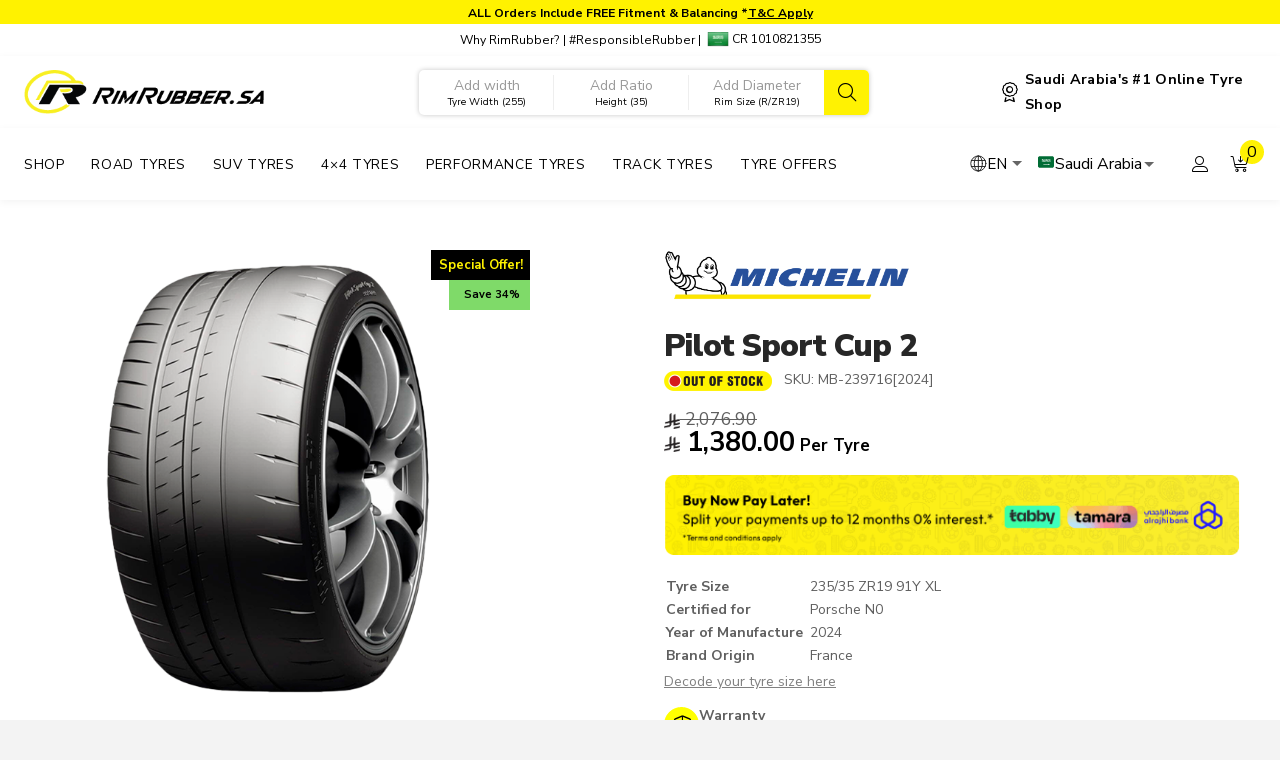

--- FILE ---
content_type: text/html; charset=UTF-8
request_url: https://rimrubber.sa/product/michelin-pilot-sport-cup-2-235-35zr19-91y-3/
body_size: 65945
content:
<!DOCTYPE html>
<html class="no-js" lang="en-US" prefix="og: https://ogp.me/ns#">
<head>
<meta charset="UTF-8">
<meta name="viewport" content="width=device-width, initial-scale=1.0">
<link rel="pingback" href="https://rimrubber.sa/xmlrpc.php">

		<script type='text/javascript'> 
			document.addEventListener('DOMContentLoaded', function(){
				lscleanup();
			});
			function lscleanup(){
				if (localStorage.getItem('checkout') !== null) {
					localStorage.removeItem('checkout');
				}
				if (localStorage.getItem('mb_geo') !== null) {
					localStorage.removeItem('mb_geo');
				}
				if (localStorage.getItem('mb_pin') !== null) {
					localStorage.removeItem('mb_pin');
				}
				if (localStorage.getItem('mb_fl') !== null) {
					localStorage.removeItem('mb_fl');
				}
			}
		</script>
		<script type='text/javascript'> 
	document.addEventListener('DOMContentLoaded', function(){
		pagination_view();
    });
	function pagination_view(){
		jQuery('body > div:not(.prdctfltr_filter_inner)').click(function(e) {
			setTimeout(function(){ jQuery('.x-container nav:not(:first)').css('display', 'none'); }, 3000);
		});
	}
	</script>	<style>img:is([sizes="auto" i], [sizes^="auto," i]) { contain-intrinsic-size: 3000px 1500px }</style>
	
<!-- Search Engine Optimization by Rank Math PRO - https://rankmath.com/ -->
<title>Buy Michelin Pilot Sport Cup 2 - 235/35ZR19 (91Y) Mfg-2024 &ndash; RimRubber.sa</title>
<meta name="description" content="Buy Michelin Pilot Sport Cup 2 - 235/35ZR19 (91Y) Mfg-2024 Now available for online orders and fitment in Saudi Arabia. Certified for Porsche N0"/>
<meta name="robots" content="follow, index, max-snippet:-1, max-video-preview:-1, max-image-preview:large"/>
<link rel="canonical" href="https://rimrubber.sa/product/michelin-pilot-sport-cup-2-235-35zr19-91y-3/" />
<meta property="og:locale" content="en_US" />
<meta property="og:type" content="product" />
<meta property="og:title" content="Buy Michelin Pilot Sport Cup 2 - 235/35ZR19 (91Y) Mfg-2024 &ndash; RimRubber.sa" />
<meta property="og:description" content="Buy Michelin Pilot Sport Cup 2 - 235/35ZR19 (91Y) Mfg-2024 Now available for online orders and fitment in Saudi Arabia. Certified for Porsche N0" />
<meta property="og:url" content="https://rimrubber.sa/product/michelin-pilot-sport-cup-2-235-35zr19-91y-3/" />
<meta property="og:site_name" content="rimrubber.sa" />
<meta property="og:updated_time" content="2025-07-21T12:40:52+03:00" />
<meta property="og:image" content="https://rimrubber.sa/wp-content/uploads/sites/4/2020/04/mi-pilot-sport-cup-2-left-one-quarter.png" />
<meta property="og:image:secure_url" content="https://rimrubber.sa/wp-content/uploads/sites/4/2020/04/mi-pilot-sport-cup-2-left-one-quarter.png" />
<meta property="og:image:width" content="618" />
<meta property="og:image:height" content="618" />
<meta property="og:image:alt" content="mi-pilot-sport-cup-2-left-one-quarter" />
<meta property="og:image:type" content="image/png" />
<meta property="product:price:amount" content="1200" />
<meta property="product:price:currency" content="SAR" />
<meta property="product:retailer_item_id" content="MB-239716[2024]" />
<meta name="twitter:card" content="summary_large_image" />
<meta name="twitter:title" content="Buy Michelin Pilot Sport Cup 2 - 235/35ZR19 (91Y) Mfg-2024 &ndash; RimRubber.sa" />
<meta name="twitter:description" content="Buy Michelin Pilot Sport Cup 2 - 235/35ZR19 (91Y) Mfg-2024 Now available for online orders and fitment in Saudi Arabia. Certified for Porsche N0" />
<meta name="twitter:image" content="https://rimrubber.sa/wp-content/uploads/sites/4/2020/04/mi-pilot-sport-cup-2-left-one-quarter.png" />
<meta name="twitter:label1" content="Price" />
<meta name="twitter:data1" content="&nbsp;1,200.00" />
<meta name="twitter:label2" content="Availability" />
<meta name="twitter:data2" content="Out of stock" />
<script type="application/ld+json" class="rank-math-schema-pro">{"@context":"https://schema.org","@graph":[{"@type":"Place","@id":"https://rimrubber.sa/#place","address":{"@type":"PostalAddress","streetAddress":"3998 Anas Bin Malik Street","addressLocality":"6622 Al Yasmeen District","addressRegion":"Riyadh","postalCode":"13326","addressCountry":"Saudi Arabia"}},{"@type":["LocalBusiness","Organization"],"@id":"https://rimrubber.sa/#organization","name":"rimrubber.sa","url":"https://rimrubber.sa","sameAs":["http://facebook.com/rimrubber/"],"email":"support@rimrubber.com","address":{"@type":"PostalAddress","streetAddress":"3998 Anas Bin Malik Street","addressLocality":"6622 Al Yasmeen District","addressRegion":"Riyadh","postalCode":"13326","addressCountry":"Saudi Arabia"},"logo":{"@type":"ImageObject","@id":"https://rimrubber.sa/#logo","url":"https://rimrubber.sa/wp-content/uploads/sites/4/2019/04/rimrubber-logo-global.png","contentUrl":"https://rimrubber.sa/wp-content/uploads/sites/4/2019/04/rimrubber-logo-global.png","caption":"rimrubber.sa","inLanguage":"en-US","width":"1154","height":"246"},"priceRange":"$ &gt; $$$","openingHours":["Sunday,Monday,Tuesday,Wednesday,Thursday,Friday,Saturday 24 hours"],"location":{"@id":"https://rimrubber.sa/#place"},"image":{"@id":"https://rimrubber.sa/#logo"},"telephone":"+966 115103320"},{"@type":"WebSite","@id":"https://rimrubber.sa/#website","url":"https://rimrubber.sa","name":"rimrubber.sa","alternateName":"RimRubber","publisher":{"@id":"https://rimrubber.sa/#organization"},"inLanguage":"en-US"},{"@type":"ImageObject","@id":"https://rimrubber.sa/wp-content/uploads/sites/4/2020/04/mi-pilot-sport-cup-2-left-one-quarter.png","url":"https://rimrubber.sa/wp-content/uploads/sites/4/2020/04/mi-pilot-sport-cup-2-left-one-quarter.png","width":"618","height":"618","caption":"mi-pilot-sport-cup-2-left-one-quarter","inLanguage":"en-US"},{"@type":"ItemPage","@id":"https://rimrubber.sa/product/michelin-pilot-sport-cup-2-235-35zr19-91y-3/#webpage","url":"https://rimrubber.sa/product/michelin-pilot-sport-cup-2-235-35zr19-91y-3/","name":"Buy Michelin Pilot Sport Cup 2 - 235/35ZR19 (91Y) Mfg-2024 &ndash; RimRubber.sa","datePublished":"2024-06-12T14:49:43+03:00","dateModified":"2025-07-21T12:40:52+03:00","isPartOf":{"@id":"https://rimrubber.sa/#website"},"primaryImageOfPage":{"@id":"https://rimrubber.sa/wp-content/uploads/sites/4/2020/04/mi-pilot-sport-cup-2-left-one-quarter.png"},"inLanguage":"en-US"},{"@type":"Product","name":"Buy Michelin Pilot Sport Cup 2 - 235/35ZR19 (91Y) Mfg-2024 &ndash; RimRubber.sa","description":"Buy Michelin Pilot Sport Cup 2 - 235/35ZR19 (91Y) Mfg-2024 Now available for online orders and fitment in Saudi Arabia.  Certified for Porsche N0","sku":"MB-239716[2024]","category":"Rim Size &gt; 19\"","mainEntityOfPage":{"@id":"https://rimrubber.sa/product/michelin-pilot-sport-cup-2-235-35zr19-91y-3/#webpage"},"image":[{"@type":"ImageObject","url":"https://rimrubber.sa/wp-content/uploads/sites/4/2020/04/mi-pilot-sport-cup-2-left-one-quarter.png","height":"618","width":"618"},{"@type":"ImageObject","url":"https://rimrubber.sa/wp-content/uploads/sites/4/2020/04/mi-pilot-sport-cup-2-side.png","height":"618","width":"618"},{"@type":"ImageObject","url":"https://rimrubber.sa/wp-content/uploads/sites/4/2020/04/mi-pilot-sport-cup-2-front.png","height":"618","width":"618"}],"offers":{"@type":"Offer","price":"1200.00","priceCurrency":"SAR","priceValidUntil":"2027-12-31","availability":"https://schema.org/OutOfStock","itemCondition":"NewCondition","url":"https://rimrubber.sa/product/michelin-pilot-sport-cup-2-235-35zr19-91y-3/","seller":{"@type":"Organization","@id":"https://rimrubber.sa/","name":"rimrubber.sa","url":"https://rimrubber.sa","logo":"https://rimrubber.sa/wp-content/uploads/sites/4/2019/04/rimrubber-logo-global.png"},"priceSpecification":{"price":"1200","priceCurrency":"SAR","valueAddedTaxIncluded":"false"}},"@id":"https://rimrubber.sa/product/michelin-pilot-sport-cup-2-235-35zr19-91y-3/#richSnippet"}]}</script>
<!-- /Rank Math WordPress SEO plugin -->

<link rel='dns-prefetch' href='//static.klaviyo.com' />
<link rel='dns-prefetch' href='//cdnjs.cloudflare.com' />
<link rel='dns-prefetch' href='//connect.facebook.net' />
<link rel='dns-prefetch' href='//cdn.tamara.co' />
<link rel='dns-prefetch' href='//www.googletagmanager.com' />
<link rel="alternate" type="application/rss+xml" title="RimRubber.sa &raquo; Feed" href="https://rimrubber.sa/feed/" />
<link rel="alternate" type="application/rss+xml" title="RimRubber.sa &raquo; Comments Feed" href="https://rimrubber.sa/comments/feed/" />
<script type="text/javascript">
/* <![CDATA[ */
window._wpemojiSettings = {"baseUrl":"https:\/\/s.w.org\/images\/core\/emoji\/15.0.3\/72x72\/","ext":".png","svgUrl":"https:\/\/s.w.org\/images\/core\/emoji\/15.0.3\/svg\/","svgExt":".svg","source":{"concatemoji":"https:\/\/rimrubber.sa\/wp-includes\/js\/wp-emoji-release.min.js?ver=6.7.4"}};
/*! This file is auto-generated */
!function(i,n){var o,s,e;function c(e){try{var t={supportTests:e,timestamp:(new Date).valueOf()};sessionStorage.setItem(o,JSON.stringify(t))}catch(e){}}function p(e,t,n){e.clearRect(0,0,e.canvas.width,e.canvas.height),e.fillText(t,0,0);var t=new Uint32Array(e.getImageData(0,0,e.canvas.width,e.canvas.height).data),r=(e.clearRect(0,0,e.canvas.width,e.canvas.height),e.fillText(n,0,0),new Uint32Array(e.getImageData(0,0,e.canvas.width,e.canvas.height).data));return t.every(function(e,t){return e===r[t]})}function u(e,t,n){switch(t){case"flag":return n(e,"\ud83c\udff3\ufe0f\u200d\u26a7\ufe0f","\ud83c\udff3\ufe0f\u200b\u26a7\ufe0f")?!1:!n(e,"\ud83c\uddfa\ud83c\uddf3","\ud83c\uddfa\u200b\ud83c\uddf3")&&!n(e,"\ud83c\udff4\udb40\udc67\udb40\udc62\udb40\udc65\udb40\udc6e\udb40\udc67\udb40\udc7f","\ud83c\udff4\u200b\udb40\udc67\u200b\udb40\udc62\u200b\udb40\udc65\u200b\udb40\udc6e\u200b\udb40\udc67\u200b\udb40\udc7f");case"emoji":return!n(e,"\ud83d\udc26\u200d\u2b1b","\ud83d\udc26\u200b\u2b1b")}return!1}function f(e,t,n){var r="undefined"!=typeof WorkerGlobalScope&&self instanceof WorkerGlobalScope?new OffscreenCanvas(300,150):i.createElement("canvas"),a=r.getContext("2d",{willReadFrequently:!0}),o=(a.textBaseline="top",a.font="600 32px Arial",{});return e.forEach(function(e){o[e]=t(a,e,n)}),o}function t(e){var t=i.createElement("script");t.src=e,t.defer=!0,i.head.appendChild(t)}"undefined"!=typeof Promise&&(o="wpEmojiSettingsSupports",s=["flag","emoji"],n.supports={everything:!0,everythingExceptFlag:!0},e=new Promise(function(e){i.addEventListener("DOMContentLoaded",e,{once:!0})}),new Promise(function(t){var n=function(){try{var e=JSON.parse(sessionStorage.getItem(o));if("object"==typeof e&&"number"==typeof e.timestamp&&(new Date).valueOf()<e.timestamp+604800&&"object"==typeof e.supportTests)return e.supportTests}catch(e){}return null}();if(!n){if("undefined"!=typeof Worker&&"undefined"!=typeof OffscreenCanvas&&"undefined"!=typeof URL&&URL.createObjectURL&&"undefined"!=typeof Blob)try{var e="postMessage("+f.toString()+"("+[JSON.stringify(s),u.toString(),p.toString()].join(",")+"));",r=new Blob([e],{type:"text/javascript"}),a=new Worker(URL.createObjectURL(r),{name:"wpTestEmojiSupports"});return void(a.onmessage=function(e){c(n=e.data),a.terminate(),t(n)})}catch(e){}c(n=f(s,u,p))}t(n)}).then(function(e){for(var t in e)n.supports[t]=e[t],n.supports.everything=n.supports.everything&&n.supports[t],"flag"!==t&&(n.supports.everythingExceptFlag=n.supports.everythingExceptFlag&&n.supports[t]);n.supports.everythingExceptFlag=n.supports.everythingExceptFlag&&!n.supports.flag,n.DOMReady=!1,n.readyCallback=function(){n.DOMReady=!0}}).then(function(){return e}).then(function(){var e;n.supports.everything||(n.readyCallback(),(e=n.source||{}).concatemoji?t(e.concatemoji):e.wpemoji&&e.twemoji&&(t(e.twemoji),t(e.wpemoji)))}))}((window,document),window._wpemojiSettings);
/* ]]> */
</script>
<link rel='stylesheet' id='share-cart-block-css' href='https://rimrubber.sa/wp-content/plugins/save-share-cart/build/style-share-cart-block.css?ver=1.0.9' type='text/css' media='all' />
<link rel='stylesheet' id='share-cart-checkout-block-css' href='https://rimrubber.sa/wp-content/plugins/save-share-cart/build/style-share-cart-checkout-block.css?ver=1.0.9' type='text/css' media='all' />
<style id='cf-frontend-style-inline-css' type='text/css'>
@font-face {
	font-family: 'Tajawal-Black';
	font-weight: 200;
	font-display: auto;
	src: url('https://rimrubber.sa/wp-content/uploads/2021/08/Tajawal-ExtraLight.ttf') format('truetype');
}
@font-face {
	font-family: 'Tajawal-Black';
	font-weight: 300;
	font-display: auto;
	src: url('https://rimrubber.sa/wp-content/uploads/2021/08/Tajawal-Light.ttf') format('truetype');
}
@font-face {
	font-family: 'Tajawal-Black';
	font-weight: 400;
	font-display: auto;
	src: url('https://rimrubber.sa/wp-content/uploads/2021/08/Tajawal-Regular.ttf') format('truetype');
}
@font-face {
	font-family: 'Tajawal-Black';
	font-weight: 500;
	font-display: auto;
	src: url('https://rimrubber.sa/wp-content/uploads/2021/08/Tajawal-Medium.ttf') format('truetype');
}
@font-face {
	font-family: 'Tajawal-Black';
	font-weight: 700;
	font-display: auto;
	src: url('https://rimrubber.sa/wp-content/uploads/2021/08/Tajawal-Bold.ttf') format('truetype');
}
@font-face {
	font-family: 'Tajawal-Black';
	font-weight: 800;
	font-display: auto;
	src: url('https://rimrubber.sa/wp-content/uploads/2021/08/Tajawal-ExtraBold.ttf') format('truetype');
}
@font-face {
	font-family: 'Tajawal-Black';
	font-weight: 900;
	font-display: auto;
	src: url('https://rimrubber.sa/wp-content/uploads/2021/08/Tajawal-Black.ttf') format('truetype');
}
@font-face {
	font-family: 'MonumentExtended';
	font-weight: 400;
	font-display: auto;
	src: url('https://rimrubber.sa/wp-content/uploads/2023/03/MonumentExtended-Regular-1.otf') format('OpenType');
}
</style>
<style id='wp-emoji-styles-inline-css' type='text/css'>

	img.wp-smiley, img.emoji {
		display: inline !important;
		border: none !important;
		box-shadow: none !important;
		height: 1em !important;
		width: 1em !important;
		margin: 0 0.07em !important;
		vertical-align: -0.1em !important;
		background: none !important;
		padding: 0 !important;
	}
</style>
<link rel='stylesheet' id='wp-block-library-css' href='https://rimrubber.sa/wp-includes/css/dist/block-library/style.min.css?ver=6.7.4' type='text/css' media='all' />
<style id='wp-block-library-theme-inline-css' type='text/css'>
.wp-block-audio :where(figcaption){color:#555;font-size:13px;text-align:center}.is-dark-theme .wp-block-audio :where(figcaption){color:#ffffffa6}.wp-block-audio{margin:0 0 1em}.wp-block-code{border:1px solid #ccc;border-radius:4px;font-family:Menlo,Consolas,monaco,monospace;padding:.8em 1em}.wp-block-embed :where(figcaption){color:#555;font-size:13px;text-align:center}.is-dark-theme .wp-block-embed :where(figcaption){color:#ffffffa6}.wp-block-embed{margin:0 0 1em}.blocks-gallery-caption{color:#555;font-size:13px;text-align:center}.is-dark-theme .blocks-gallery-caption{color:#ffffffa6}:root :where(.wp-block-image figcaption){color:#555;font-size:13px;text-align:center}.is-dark-theme :root :where(.wp-block-image figcaption){color:#ffffffa6}.wp-block-image{margin:0 0 1em}.wp-block-pullquote{border-bottom:4px solid;border-top:4px solid;color:currentColor;margin-bottom:1.75em}.wp-block-pullquote cite,.wp-block-pullquote footer,.wp-block-pullquote__citation{color:currentColor;font-size:.8125em;font-style:normal;text-transform:uppercase}.wp-block-quote{border-left:.25em solid;margin:0 0 1.75em;padding-left:1em}.wp-block-quote cite,.wp-block-quote footer{color:currentColor;font-size:.8125em;font-style:normal;position:relative}.wp-block-quote:where(.has-text-align-right){border-left:none;border-right:.25em solid;padding-left:0;padding-right:1em}.wp-block-quote:where(.has-text-align-center){border:none;padding-left:0}.wp-block-quote.is-large,.wp-block-quote.is-style-large,.wp-block-quote:where(.is-style-plain){border:none}.wp-block-search .wp-block-search__label{font-weight:700}.wp-block-search__button{border:1px solid #ccc;padding:.375em .625em}:where(.wp-block-group.has-background){padding:1.25em 2.375em}.wp-block-separator.has-css-opacity{opacity:.4}.wp-block-separator{border:none;border-bottom:2px solid;margin-left:auto;margin-right:auto}.wp-block-separator.has-alpha-channel-opacity{opacity:1}.wp-block-separator:not(.is-style-wide):not(.is-style-dots){width:100px}.wp-block-separator.has-background:not(.is-style-dots){border-bottom:none;height:1px}.wp-block-separator.has-background:not(.is-style-wide):not(.is-style-dots){height:2px}.wp-block-table{margin:0 0 1em}.wp-block-table td,.wp-block-table th{word-break:normal}.wp-block-table :where(figcaption){color:#555;font-size:13px;text-align:center}.is-dark-theme .wp-block-table :where(figcaption){color:#ffffffa6}.wp-block-video :where(figcaption){color:#555;font-size:13px;text-align:center}.is-dark-theme .wp-block-video :where(figcaption){color:#ffffffa6}.wp-block-video{margin:0 0 1em}:root :where(.wp-block-template-part.has-background){margin-bottom:0;margin-top:0;padding:1.25em 2.375em}
</style>
<link rel='stylesheet' id='nta-css-popup-css' href='https://rimrubber.sa/wp-content/plugins/whatsapp-for-wordpress/assets/dist/css/style.css?ver=6.7.4' type='text/css' media='all' />
<style id='classic-theme-styles-inline-css' type='text/css'>
/*! This file is auto-generated */
.wp-block-button__link{color:#fff;background-color:#32373c;border-radius:9999px;box-shadow:none;text-decoration:none;padding:calc(.667em + 2px) calc(1.333em + 2px);font-size:1.125em}.wp-block-file__button{background:#32373c;color:#fff;text-decoration:none}
</style>
<style id='global-styles-inline-css' type='text/css'>
:root{--wp--preset--aspect-ratio--square: 1;--wp--preset--aspect-ratio--4-3: 4/3;--wp--preset--aspect-ratio--3-4: 3/4;--wp--preset--aspect-ratio--3-2: 3/2;--wp--preset--aspect-ratio--2-3: 2/3;--wp--preset--aspect-ratio--16-9: 16/9;--wp--preset--aspect-ratio--9-16: 9/16;--wp--preset--color--black: #000000;--wp--preset--color--cyan-bluish-gray: #abb8c3;--wp--preset--color--white: #ffffff;--wp--preset--color--pale-pink: #f78da7;--wp--preset--color--vivid-red: #cf2e2e;--wp--preset--color--luminous-vivid-orange: #ff6900;--wp--preset--color--luminous-vivid-amber: #fcb900;--wp--preset--color--light-green-cyan: #7bdcb5;--wp--preset--color--vivid-green-cyan: #00d084;--wp--preset--color--pale-cyan-blue: #8ed1fc;--wp--preset--color--vivid-cyan-blue: #0693e3;--wp--preset--color--vivid-purple: #9b51e0;--wp--preset--gradient--vivid-cyan-blue-to-vivid-purple: linear-gradient(135deg,rgba(6,147,227,1) 0%,rgb(155,81,224) 100%);--wp--preset--gradient--light-green-cyan-to-vivid-green-cyan: linear-gradient(135deg,rgb(122,220,180) 0%,rgb(0,208,130) 100%);--wp--preset--gradient--luminous-vivid-amber-to-luminous-vivid-orange: linear-gradient(135deg,rgba(252,185,0,1) 0%,rgba(255,105,0,1) 100%);--wp--preset--gradient--luminous-vivid-orange-to-vivid-red: linear-gradient(135deg,rgba(255,105,0,1) 0%,rgb(207,46,46) 100%);--wp--preset--gradient--very-light-gray-to-cyan-bluish-gray: linear-gradient(135deg,rgb(238,238,238) 0%,rgb(169,184,195) 100%);--wp--preset--gradient--cool-to-warm-spectrum: linear-gradient(135deg,rgb(74,234,220) 0%,rgb(151,120,209) 20%,rgb(207,42,186) 40%,rgb(238,44,130) 60%,rgb(251,105,98) 80%,rgb(254,248,76) 100%);--wp--preset--gradient--blush-light-purple: linear-gradient(135deg,rgb(255,206,236) 0%,rgb(152,150,240) 100%);--wp--preset--gradient--blush-bordeaux: linear-gradient(135deg,rgb(254,205,165) 0%,rgb(254,45,45) 50%,rgb(107,0,62) 100%);--wp--preset--gradient--luminous-dusk: linear-gradient(135deg,rgb(255,203,112) 0%,rgb(199,81,192) 50%,rgb(65,88,208) 100%);--wp--preset--gradient--pale-ocean: linear-gradient(135deg,rgb(255,245,203) 0%,rgb(182,227,212) 50%,rgb(51,167,181) 100%);--wp--preset--gradient--electric-grass: linear-gradient(135deg,rgb(202,248,128) 0%,rgb(113,206,126) 100%);--wp--preset--gradient--midnight: linear-gradient(135deg,rgb(2,3,129) 0%,rgb(40,116,252) 100%);--wp--preset--font-size--small: 13px;--wp--preset--font-size--medium: 20px;--wp--preset--font-size--large: 36px;--wp--preset--font-size--x-large: 42px;--wp--preset--spacing--20: 0.44rem;--wp--preset--spacing--30: 0.67rem;--wp--preset--spacing--40: 1rem;--wp--preset--spacing--50: 1.5rem;--wp--preset--spacing--60: 2.25rem;--wp--preset--spacing--70: 3.38rem;--wp--preset--spacing--80: 5.06rem;--wp--preset--shadow--natural: 6px 6px 9px rgba(0, 0, 0, 0.2);--wp--preset--shadow--deep: 12px 12px 50px rgba(0, 0, 0, 0.4);--wp--preset--shadow--sharp: 6px 6px 0px rgba(0, 0, 0, 0.2);--wp--preset--shadow--outlined: 6px 6px 0px -3px rgba(255, 255, 255, 1), 6px 6px rgba(0, 0, 0, 1);--wp--preset--shadow--crisp: 6px 6px 0px rgba(0, 0, 0, 1);}:where(.is-layout-flex){gap: 0.5em;}:where(.is-layout-grid){gap: 0.5em;}body .is-layout-flex{display: flex;}.is-layout-flex{flex-wrap: wrap;align-items: center;}.is-layout-flex > :is(*, div){margin: 0;}body .is-layout-grid{display: grid;}.is-layout-grid > :is(*, div){margin: 0;}:where(.wp-block-columns.is-layout-flex){gap: 2em;}:where(.wp-block-columns.is-layout-grid){gap: 2em;}:where(.wp-block-post-template.is-layout-flex){gap: 1.25em;}:where(.wp-block-post-template.is-layout-grid){gap: 1.25em;}.has-black-color{color: var(--wp--preset--color--black) !important;}.has-cyan-bluish-gray-color{color: var(--wp--preset--color--cyan-bluish-gray) !important;}.has-white-color{color: var(--wp--preset--color--white) !important;}.has-pale-pink-color{color: var(--wp--preset--color--pale-pink) !important;}.has-vivid-red-color{color: var(--wp--preset--color--vivid-red) !important;}.has-luminous-vivid-orange-color{color: var(--wp--preset--color--luminous-vivid-orange) !important;}.has-luminous-vivid-amber-color{color: var(--wp--preset--color--luminous-vivid-amber) !important;}.has-light-green-cyan-color{color: var(--wp--preset--color--light-green-cyan) !important;}.has-vivid-green-cyan-color{color: var(--wp--preset--color--vivid-green-cyan) !important;}.has-pale-cyan-blue-color{color: var(--wp--preset--color--pale-cyan-blue) !important;}.has-vivid-cyan-blue-color{color: var(--wp--preset--color--vivid-cyan-blue) !important;}.has-vivid-purple-color{color: var(--wp--preset--color--vivid-purple) !important;}.has-black-background-color{background-color: var(--wp--preset--color--black) !important;}.has-cyan-bluish-gray-background-color{background-color: var(--wp--preset--color--cyan-bluish-gray) !important;}.has-white-background-color{background-color: var(--wp--preset--color--white) !important;}.has-pale-pink-background-color{background-color: var(--wp--preset--color--pale-pink) !important;}.has-vivid-red-background-color{background-color: var(--wp--preset--color--vivid-red) !important;}.has-luminous-vivid-orange-background-color{background-color: var(--wp--preset--color--luminous-vivid-orange) !important;}.has-luminous-vivid-amber-background-color{background-color: var(--wp--preset--color--luminous-vivid-amber) !important;}.has-light-green-cyan-background-color{background-color: var(--wp--preset--color--light-green-cyan) !important;}.has-vivid-green-cyan-background-color{background-color: var(--wp--preset--color--vivid-green-cyan) !important;}.has-pale-cyan-blue-background-color{background-color: var(--wp--preset--color--pale-cyan-blue) !important;}.has-vivid-cyan-blue-background-color{background-color: var(--wp--preset--color--vivid-cyan-blue) !important;}.has-vivid-purple-background-color{background-color: var(--wp--preset--color--vivid-purple) !important;}.has-black-border-color{border-color: var(--wp--preset--color--black) !important;}.has-cyan-bluish-gray-border-color{border-color: var(--wp--preset--color--cyan-bluish-gray) !important;}.has-white-border-color{border-color: var(--wp--preset--color--white) !important;}.has-pale-pink-border-color{border-color: var(--wp--preset--color--pale-pink) !important;}.has-vivid-red-border-color{border-color: var(--wp--preset--color--vivid-red) !important;}.has-luminous-vivid-orange-border-color{border-color: var(--wp--preset--color--luminous-vivid-orange) !important;}.has-luminous-vivid-amber-border-color{border-color: var(--wp--preset--color--luminous-vivid-amber) !important;}.has-light-green-cyan-border-color{border-color: var(--wp--preset--color--light-green-cyan) !important;}.has-vivid-green-cyan-border-color{border-color: var(--wp--preset--color--vivid-green-cyan) !important;}.has-pale-cyan-blue-border-color{border-color: var(--wp--preset--color--pale-cyan-blue) !important;}.has-vivid-cyan-blue-border-color{border-color: var(--wp--preset--color--vivid-cyan-blue) !important;}.has-vivid-purple-border-color{border-color: var(--wp--preset--color--vivid-purple) !important;}.has-vivid-cyan-blue-to-vivid-purple-gradient-background{background: var(--wp--preset--gradient--vivid-cyan-blue-to-vivid-purple) !important;}.has-light-green-cyan-to-vivid-green-cyan-gradient-background{background: var(--wp--preset--gradient--light-green-cyan-to-vivid-green-cyan) !important;}.has-luminous-vivid-amber-to-luminous-vivid-orange-gradient-background{background: var(--wp--preset--gradient--luminous-vivid-amber-to-luminous-vivid-orange) !important;}.has-luminous-vivid-orange-to-vivid-red-gradient-background{background: var(--wp--preset--gradient--luminous-vivid-orange-to-vivid-red) !important;}.has-very-light-gray-to-cyan-bluish-gray-gradient-background{background: var(--wp--preset--gradient--very-light-gray-to-cyan-bluish-gray) !important;}.has-cool-to-warm-spectrum-gradient-background{background: var(--wp--preset--gradient--cool-to-warm-spectrum) !important;}.has-blush-light-purple-gradient-background{background: var(--wp--preset--gradient--blush-light-purple) !important;}.has-blush-bordeaux-gradient-background{background: var(--wp--preset--gradient--blush-bordeaux) !important;}.has-luminous-dusk-gradient-background{background: var(--wp--preset--gradient--luminous-dusk) !important;}.has-pale-ocean-gradient-background{background: var(--wp--preset--gradient--pale-ocean) !important;}.has-electric-grass-gradient-background{background: var(--wp--preset--gradient--electric-grass) !important;}.has-midnight-gradient-background{background: var(--wp--preset--gradient--midnight) !important;}.has-small-font-size{font-size: var(--wp--preset--font-size--small) !important;}.has-medium-font-size{font-size: var(--wp--preset--font-size--medium) !important;}.has-large-font-size{font-size: var(--wp--preset--font-size--large) !important;}.has-x-large-font-size{font-size: var(--wp--preset--font-size--x-large) !important;}
:where(.wp-block-post-template.is-layout-flex){gap: 1.25em;}:where(.wp-block-post-template.is-layout-grid){gap: 1.25em;}
:where(.wp-block-columns.is-layout-flex){gap: 2em;}:where(.wp-block-columns.is-layout-grid){gap: 2em;}
:root :where(.wp-block-pullquote){font-size: 1.5em;line-height: 1.6;}
</style>
<link rel='stylesheet' id='rr-tire-modal-css' href='https://rimrubber.sa/wp-content/plugins/rr-tire-modal/public/css/rr-tire-modal-public.css?ver=259' type='text/css' media='all' />
<link rel='stylesheet' id='slick-css' href='https://rimrubber.sa/wp-content/plugins/rr-tire-modal/public/css/slick.css?ver=6.7.4' type='text/css' media='all' />
<link rel='stylesheet' id='select2-css' href='https://cdnjs.cloudflare.com/ajax/libs/select2/4.0.13/css/select2.min.css?ver=3.5.2' type='text/css' media='all' />
<link rel='stylesheet' id='dashicons-css' href='https://rimrubber.sa/wp-includes/css/dashicons.min.css?ver=6.7.4' type='text/css' media='all' />
<link rel='stylesheet' id='wsc-frontend-style-css' href='https://rimrubber.sa/wp-content/plugins/save-share-cart/assets/frontend_style.css?ver=1.1.2' type='text/css' media='all' />
<link rel='stylesheet' id='tco_woo_front_css-css' href='https://rimrubber.sa/wp-content/plugins/tco-woo-checkout-editor//assets/css/front.css?ver=2.2.6' type='text/css' media='all' />
<link rel='stylesheet' id='woo-offer-countdown-css-css' href='https://rimrubber.sa/wp-content/plugins/woo-offer-rules/frontend/countdown.css?ver=6.7.4' type='text/css' media='all' />
<style id='woo-offer-countdown-css-inline-css' type='text/css'>

           
                            .woo-offer-text {
                                margin-top: 0px;
                                padding: 1px 3px;
                                border-radius: 3px;
                                display: inline-block;
                                align-items: center;
                                margin-bottom: 2px;
                                margin-right: 5px;
                                font-size: 11px;
                                /*background: #fff;
                                color: rgb(0 0 0);
                                border: 1px solid rgb(255, 242, 0);*/
                                background: #3c69ab;
                                color: rgb(255 255 255);
                                border: 1px solid rgb(61 105 171);
                                font-weight: 600;
                            }
                            .woo-offer-icon {
                                display: inline-block;
                                width: 16px;
                                height: 16px;
                                color: #000;
                                font-size: 11px;
                                border-radius: 50%;
                                text-align: center;
                                line-height: 16px;
                                margin-right: 6px;
                                font-weight: bold;
                                font-size: 12px;
                                background: #ffffff;
                                padding: 0px;
                                line-height: 16px;
                            }
                            .woo-offer-text .x-graphic-icon,.woo-offer-text .x-graphic-icon.x-icon {
                                font-size: 0.8em;
                            }
                            @media only screen and (min-device-width: 320px) and (max-device-width: 480px) {
                            .woo-offer-text {
                                border-radius: 3px;
                                margin-bottom: 2px;
                                font-size: 9px;
                                font-weight: 600;
                                margin-right: 5px;
                                }
                            .woo-offer-icon{
                                margin-right: 3px;
                               }
                            }
        
</style>
<link rel='stylesheet' id='woocommerce-smallscreen-css' href='https://rimrubber.sa/wp-content/plugins/woocommerce/assets/css/woocommerce-smallscreen.css?ver=10.2.0' type='text/css' media='only screen and (max-width: 768px)' />
<style id='woocommerce-inline-inline-css' type='text/css'>
.woocommerce form .form-row .required { visibility: visible; }
</style>
<link rel='stylesheet' id='wcpv-frontend-styles-css' href='https://rimrubber.sa/wp-content/plugins/woocommerce-product-vendors/assets/css/wcpv-frontend-styles.css?ver=2.2.6' type='text/css' media='all' />
<link rel='stylesheet' id='weglot-css-css' href='https://rimrubber.sa/wp-content/plugins/weglot/dist/css/front-css.css?ver=5.0' type='text/css' media='all' />
<style id="weglot-custom-style">.country-selector.weglot-default{
	left: 40px !important;
	width: 170px !important;
}</style><link rel='stylesheet' id='new-flag-css-css' href='https://rimrubber.sa/wp-content/plugins/weglot/dist/css/new-flags.css?ver=5.0' type='text/css' media='all' />
<link rel='stylesheet' id='brands-styles-css' href='https://rimrubber.sa/wp-content/plugins/woocommerce/assets/css/brands.css?ver=10.2.0' type='text/css' media='all' />
<link rel='stylesheet' id='font-awesome-css' href='https://cdnjs.cloudflare.com/ajax/libs/font-awesome/6.5.0/css/all.min.css?ver=6.7.4' type='text/css' media='all' />
<link rel='stylesheet' id='x-stack-css' href='https://rimrubber.sa/wp-content/themes/pro/framework/dist/css/site/stacks/icon.css?ver=6.5.11' type='text/css' media='all' />
<link rel='stylesheet' id='x-woocommerce-css' href='https://rimrubber.sa/wp-content/themes/pro/framework/dist/css/site/woocommerce/icon.css?ver=6.5.11' type='text/css' media='all' />
<link rel='stylesheet' id='x-child-css' href='https://rimrubber.sa/wp-content/themes/pro-child/style.css?ver=6.5.11' type='text/css' media='all' />
<link rel='stylesheet' id='tamara-checkout-css' href='https://rimrubber.sa/wp-content/plugins/tamara-checkout/assets/dist/css/main.css?ver=1.9.9.5&#038;1768438933' type='text/css' media='all' />
<link rel='stylesheet' id='parent-style-css' href='https://rimrubber.sa/wp-content/themes/pro/style.css?ver=6.7.4' type='text/css' media='all' />
<link rel='stylesheet' id='pro-child-style-css' href='https://rimrubber.sa/wp-content/themes/pro-child/style.css?ver=6.5.33' type='text/css' media='all' />
<link rel='stylesheet' id='slick-carousel-css' href='https://rimrubber.sa/wp-content/plugins/woothumbs-premium/assets/frontend/css/lib/slick/slick.css?ver=1716066057' type='text/css' media='all' />
<link rel='stylesheet' id='iconic-woothumbs-css-css' href='https://rimrubber.sa/wp-content/plugins/woothumbs-premium/assets/frontend/css/main.min.css?ver=1716066057' type='text/css' media='all' />
<style id='cs-inline-css' type='text/css'>
@media (min-width:1200px){.x-hide-xl{display:none !important;}}@media (min-width:979px) and (max-width:1199px){.x-hide-lg{display:none !important;}}@media (min-width:767px) and (max-width:978px){.x-hide-md{display:none !important;}}@media (min-width:480px) and (max-width:766px){.x-hide-sm{display:none !important;}}@media (max-width:479px){.x-hide-xs{display:none !important;}} a,h1 a:hover,h2 a:hover,h3 a:hover,h4 a:hover,h5 a:hover,h6 a:hover,#respond .required,.x-pagination a:hover,.x-pagination span.current,.woocommerce-pagination a:hover,.woocommerce-pagination span[aria-current],.widget_tag_cloud .tagcloud a:hover,.widget_product_tag_cloud .tagcloud a:hover,.x-scroll-top:hover,.x-comment-author a:hover,.mejs-button button:hover{color:rgb(0,0,0);}a:hover{color:rgb(60,60,60);}.woocommerce .price > .amount,.woocommerce .price > ins > .amount,.woocommerce li.product .entry-header h3 a:hover,.woocommerce .star-rating:before,.woocommerce .star-rating span:before,.woocommerce .onsale{color:rgb(0,0,0);}a.x-img-thumbnail:hover,textarea:focus,input[type="text"]:focus,input[type="password"]:focus,input[type="datetime"]:focus,input[type="datetime-local"]:focus,input[type="date"]:focus,input[type="month"]:focus,input[type="time"]:focus,input[type="week"]:focus,input[type="number"]:focus,input[type="email"]:focus,input[type="url"]:focus,input[type="search"]:focus,input[type="tel"]:focus,input[type="color"]:focus,.uneditable-input:focus,.x-pagination a:hover,.x-pagination span.current,.woocommerce-pagination a:hover,.woocommerce-pagination span[aria-current],.widget_tag_cloud .tagcloud a:hover,.widget_product_tag_cloud .tagcloud a:hover,.x-scroll-top:hover{border-color:rgb(0,0,0);}.flex-direction-nav a,.flex-control-nav a:hover,.flex-control-nav a.flex-active,.x-dropcap,.x-skill-bar .bar,.x-pricing-column.featured h2,.x-portfolio-filters,.x-entry-share .x-share:hover,.widget_price_filter .ui-slider .ui-slider-range,.mejs-time-current{background-color:rgb(0,0,0);}.x-portfolio-filters:hover{background-color:rgb(60,60,60);}.x-comment-author,.x-comment-time,.comment-form-author label,.comment-form-email label,.comment-form-url label,.comment-form-rating label,.comment-form-comment label{font-family:"Nunito Sans",sans-serif;}.x-comment-time,.entry-thumb:before,.p-meta{color:rgb(95,95,95);}.woocommerce .price > .from,.woocommerce .price > del,.woocommerce p.stars span a:after{color:rgb(95,95,95);}.entry-title a:hover,.x-comment-author,.x-comment-author a,.comment-form-author label,.comment-form-email label,.comment-form-url label,.comment-form-rating label,.comment-form-comment label,.x-accordion-heading .x-accordion-toggle,.x-nav-tabs > li > a:hover,.x-nav-tabs > .active > a,.x-nav-tabs > .active > a:hover,.mejs-button button{color:#272727;}.h-comments-title small,.h-feature-headline span i,.x-portfolio-filters-menu,.mejs-time-loaded{background-color:#272727 !important;}@media (min-width:1200px){.x-sidebar{width:250px;overflow-y:auto;}body.x-sidebar-content-active,body[class*="page-template-template-blank"].x-sidebar-content-active.x-blank-template-sidebar-active{padding-left:250px;}body.x-content-sidebar-active,body[class*="page-template-template-blank"].x-content-sidebar-active.x-blank-template-sidebar-active{padding-right:250px;}}html{font-size:14px;}@media (min-width:479px){html{font-size:14px;}}@media (min-width:766px){html{font-size:14px;}}@media (min-width:978px){html{font-size:14px;}}@media (min-width:1199px){html{font-size:14px;}}body{font-style:normal;font-weight:400;color:rgb(95,95,95);background-color:#f3f3f3;}.w-b{font-weight:400 !important;}h1,h2,h3,h4,h5,h6,.h1,.h2,.h3,.h4,.h5,.h6{font-family:"Nunito Sans",sans-serif;font-style:normal;font-weight:900;}h1,.h1{letter-spacing:-0.035em;}h2,.h2{letter-spacing:-0.035em;}h3,.h3{letter-spacing:-0.035em;}h4,.h4{letter-spacing:-0.035em;}h5,.h5{letter-spacing:-0.035em;}h6,.h6{letter-spacing:-0.035em;}.w-h{font-weight:900 !important;}.x-container.width{width:88%;}.x-container.max{max-width:1200px;}.x-bar-content.x-container.width{flex-basis:88%;}.x-main.full{float:none;clear:both;display:block;width:auto;}@media (max-width:978.98px){.x-main.full,.x-main.left,.x-main.right,.x-sidebar.left,.x-sidebar.right{float:none;display:block;width:auto !important;}}.entry-header,.entry-content{font-size:1rem;}body,input,button,select,textarea{font-family:"Nunito Sans",sans-serif;}h1,h2,h3,h4,h5,h6,.h1,.h2,.h3,.h4,.h5,.h6,h1 a,h2 a,h3 a,h4 a,h5 a,h6 a,.h1 a,.h2 a,.h3 a,.h4 a,.h5 a,.h6 a,blockquote{color:#272727;}.cfc-h-tx{color:#272727 !important;}.cfc-h-bd{border-color:#272727 !important;}.cfc-h-bg{background-color:#272727 !important;}.cfc-b-tx{color:rgb(95,95,95) !important;}.cfc-b-bd{border-color:rgb(95,95,95) !important;}.cfc-b-bg{background-color:rgb(95,95,95) !important;}.x-btn,.button,[type="submit"]{color:rgb(0,0,0);border-color:transparent;background-color:rgb(255,242,0);text-shadow:0 0.075em 0.075em rgba(0,0,0,0.5);border-radius:0.25em;padding:0.579em 1.105em 0.842em;font-size:19px;}.x-btn:hover,.button:hover,[type="submit"]:hover{color:rgb(255,242,0);border-color:transparent;background-color:rgb(0,0,0);text-shadow:0 0.075em 0.075em rgba(0,0,0,0.5);}.x-btn.x-btn-real,.x-btn.x-btn-real:hover{margin-bottom:0.25em;text-shadow:0 0.075em 0.075em rgba(0,0,0,0.65);}.x-btn.x-btn-real{box-shadow:0 0.25em 0 0 transparent,0 4px 9px rgba(0,0,0,0.75);}.x-btn.x-btn-real:hover{box-shadow:0 0.25em 0 0 transparent,0 4px 9px rgba(0,0,0,0.75);}.x-btn.x-btn-flat,.x-btn.x-btn-flat:hover{margin-bottom:0;text-shadow:0 0.075em 0.075em rgba(0,0,0,0.65);box-shadow:none;}.x-btn.x-btn-transparent,.x-btn.x-btn-transparent:hover{margin-bottom:0;border-width:3px;text-shadow:none;text-transform:uppercase;background-color:transparent;box-shadow:none;}.x-cart-notification-icon.loading{color:#545454;}.x-cart-notification:before{background-color:#000000;}.x-cart-notification-icon.added{color:#ffffff;}.x-cart-notification.added:before{background-color:#46a546;}.woocommerce-MyAccount-navigation-link a{color:rgb(95,95,95);}.woocommerce-MyAccount-navigation-link a:hover,.woocommerce-MyAccount-navigation-link.is-active a{color:#272727;}.cart_item .product-remove a{color:rgb(95,95,95);}.cart_item .product-remove a:hover{color:#272727;}.cart_item .product-name a{color:#272727;}.cart_item .product-name a:hover{color:rgb(0,0,0);}.woocommerce p.stars span a{background-color:rgb(0,0,0);}.bg .mejs-container,.x-video .mejs-container{position:unset !important;} @font-face{font-family:'FontAwesomePro';font-style:normal;font-weight:900;font-display:block;src:url('https://rimrubber.sa/wp-content/themes/pro/cornerstone/assets/fonts/fa-solid-900.woff2?ver=6.5.2') format('woff2'),url('https://rimrubber.sa/wp-content/themes/pro/cornerstone/assets/fonts/fa-solid-900.ttf?ver=6.5.2') format('truetype');}[data-x-fa-pro-icon]{font-family:"FontAwesomePro" !important;}[data-x-fa-pro-icon]:before{content:attr(data-x-fa-pro-icon);}[data-x-icon],[data-x-icon-o],[data-x-icon-l],[data-x-icon-s],[data-x-icon-b],[data-x-icon-sr],[data-x-icon-ss],[data-x-icon-sl],[data-x-fa-pro-icon],[class*="cs-fa-"]{display:inline-flex;font-style:normal;font-weight:400;text-decoration:inherit;text-rendering:auto;-webkit-font-smoothing:antialiased;-moz-osx-font-smoothing:grayscale;}[data-x-icon].left,[data-x-icon-o].left,[data-x-icon-l].left,[data-x-icon-s].left,[data-x-icon-b].left,[data-x-icon-sr].left,[data-x-icon-ss].left,[data-x-icon-sl].left,[data-x-fa-pro-icon].left,[class*="cs-fa-"].left{margin-right:0.5em;}[data-x-icon].right,[data-x-icon-o].right,[data-x-icon-l].right,[data-x-icon-s].right,[data-x-icon-b].right,[data-x-icon-sr].right,[data-x-icon-ss].right,[data-x-icon-sl].right,[data-x-fa-pro-icon].right,[class*="cs-fa-"].right{margin-left:0.5em;}[data-x-icon]:before,[data-x-icon-o]:before,[data-x-icon-l]:before,[data-x-icon-s]:before,[data-x-icon-b]:before,[data-x-icon-sr]:before,[data-x-icon-ss]:before,[data-x-icon-sl]:before,[data-x-fa-pro-icon]:before,[class*="cs-fa-"]:before{line-height:1;}@font-face{font-family:'FontAwesome';font-style:normal;font-weight:900;font-display:block;src:url('https://rimrubber.sa/wp-content/themes/pro/cornerstone/assets/fonts/fa-solid-900.woff2?ver=6.5.2') format('woff2'),url('https://rimrubber.sa/wp-content/themes/pro/cornerstone/assets/fonts/fa-solid-900.ttf?ver=6.5.2') format('truetype');}[data-x-icon],[data-x-icon-s],[data-x-icon][class*="cs-fa-"]{font-family:"FontAwesome" !important;font-weight:900;}[data-x-icon]:before,[data-x-icon][class*="cs-fa-"]:before{content:attr(data-x-icon);}[data-x-icon-s]:before{content:attr(data-x-icon-s);}@font-face{font-family:'FontAwesomeRegular';font-style:normal;font-weight:400;font-display:block;src:url('https://rimrubber.sa/wp-content/themes/pro/cornerstone/assets/fonts/fa-regular-400.woff2?ver=6.5.2') format('woff2'),url('https://rimrubber.sa/wp-content/themes/pro/cornerstone/assets/fonts/fa-regular-400.ttf?ver=6.5.2') format('truetype');}@font-face{font-family:'FontAwesomePro';font-style:normal;font-weight:400;font-display:block;src:url('https://rimrubber.sa/wp-content/themes/pro/cornerstone/assets/fonts/fa-regular-400.woff2?ver=6.5.2') format('woff2'),url('https://rimrubber.sa/wp-content/themes/pro/cornerstone/assets/fonts/fa-regular-400.ttf?ver=6.5.2') format('truetype');}[data-x-icon-o]{font-family:"FontAwesomeRegular" !important;}[data-x-icon-o]:before{content:attr(data-x-icon-o);}@font-face{font-family:'FontAwesomeLight';font-style:normal;font-weight:300;font-display:block;src:url('https://rimrubber.sa/wp-content/themes/pro/cornerstone/assets/fonts/fa-light-300.woff2?ver=6.5.2') format('woff2'),url('https://rimrubber.sa/wp-content/themes/pro/cornerstone/assets/fonts/fa-light-300.ttf?ver=6.5.2') format('truetype');}@font-face{font-family:'FontAwesomePro';font-style:normal;font-weight:300;font-display:block;src:url('https://rimrubber.sa/wp-content/themes/pro/cornerstone/assets/fonts/fa-light-300.woff2?ver=6.5.2') format('woff2'),url('https://rimrubber.sa/wp-content/themes/pro/cornerstone/assets/fonts/fa-light-300.ttf?ver=6.5.2') format('truetype');}[data-x-icon-l]{font-family:"FontAwesomeLight" !important;font-weight:300;}[data-x-icon-l]:before{content:attr(data-x-icon-l);}@font-face{font-family:'FontAwesomeBrands';font-style:normal;font-weight:normal;font-display:block;src:url('https://rimrubber.sa/wp-content/themes/pro/cornerstone/assets/fonts/fa-brands-400.woff2?ver=6.5.2') format('woff2'),url('https://rimrubber.sa/wp-content/themes/pro/cornerstone/assets/fonts/fa-brands-400.ttf?ver=6.5.2') format('truetype');}[data-x-icon-b]{font-family:"FontAwesomeBrands" !important;}[data-x-icon-b]:before{content:attr(data-x-icon-b);}.woocommerce .button.product_type_simple:before,.woocommerce .button.product_type_variable:before,.woocommerce .button.single_add_to_cart_button:before{font-family:"FontAwesome" !important;font-weight:900;}.widget.widget_rss li .rsswidget:before{content:"\f35d";padding-right:0.4em;font-family:"FontAwesome";} .mx5m-0.x-bar{height:2em;}.mx5m-0 .x-bar-content{height:2em;}.mx5m-0.x-bar-space{height:2em;}.mx5m-2.x-bar{border-top-width:0;border-right-width:0;border-bottom-width:0;border-left-width:0;}.mx5m-2 .x-bar-content{display:flex;flex-direction:row;align-items:center;}.mx5m-3.x-bar{font-size:16px;z-index:9999;}.mx5m-3.x-bar-outer-spacers:after,.mx5m-3.x-bar-outer-spacers:before{flex-basis:1em;width:1em!important;height:1em;}.mx5m-3.x-bar-space{font-size:16px;}.mx5m-4.x-bar{background-color:rgb(255,226,226);}.mx5m-5.x-bar{box-shadow:0em 0.15em 2em transparent;}.mx5m-6 .x-bar-content{justify-content:center;}.mx5m-7 .x-bar-content{flex-grow:0;flex-shrink:1;flex-basis:100%;}.mx5m-8.x-bar{height:1.5em;background-color:rgb(255,242,0);}.mx5m-8 .x-bar-content{height:1.5em;}.mx5m-8.x-bar-space{height:1.5em;}.mx5m-9 .x-bar-content{justify-content:space-between;}.mx5m-a.x-bar{background-color:rgb(255,255,255);}.mx5m-b .x-bar-content{flex-wrap:wrap;align-content:center;}.mx5m-c.x-bar{overflow-x:hidden;overflow-y:hidden;height:4.5em;}.mx5m-c .x-bar-content{height:4.5em;}.mx5m-c.x-bar-space{height:4.5em;}.mx5m-d.x-bar{background-color:transparent;}.mx5m-e.x-bar{box-shadow:0em 0.15em 0.5em 0px rgba(0,0,0,0.05);}.mx5m-f.x-bar{width:calc(100% - (0px * 2));}.mx5m-g.x-bar{height:3em;}.mx5m-g .x-bar-content{height:3em;}.mx5m-g.x-bar-space{height:3em;}.mx5m-h.x-bar{height:4em;}.mx5m-h .x-bar-content{height:4em;}.mx5m-h.x-bar-space{height:4em;}.mx5m-i.x-bar{font-size:1em;box-shadow:0px .15px .25px 0px rgba(0,0,0,0.15);z-index:9998;}.mx5m-i.x-bar-outer-spacers:after,.mx5m-i.x-bar-outer-spacers:before{flex-basis:2em;width:2em!important;height:2em;}.mx5m-i.x-bar-space{font-size:1em;}.mx5m-j.x-bar{height:5em;}.mx5m-j .x-bar-content{height:5em;}.mx5m-j.x-bar-space{height:5em;}.mx5m-k.x-bar-container{display:flex;flex-direction:row;align-items:center;flex-basis:auto;border-top-width:0;border-right-width:0;border-bottom-width:0;border-left-width:0;font-size:1em;}.mx5m-l.x-bar-container{justify-content:center;}.mx5m-m.x-bar-container{flex-grow:1;flex-shrink:0;}.mx5m-o.x-bar-container{z-index:1;}.mx5m-p.x-bar-container{justify-content:space-between;}.mx5m-q.x-bar-container{flex-grow:0;flex-shrink:1;}.mx5m-r.x-bar-container{width:21%;}.mx5m-s.x-bar-container{margin-top:0em;margin-right:0em;margin-bottom:0em;margin-left:0.5em;}.mx5m-t.x-bar-container{text-align:left;}.mx5m-u.x-bar-container{z-index:auto;}.mx5m-v.x-bar-container{justify-content:flex-end;}.mx5m-w.x-bar-container{flex-wrap:wrap;align-content:center;}.mx5m-x.x-text{border-top-width:0;border-right-width:0;border-bottom-width:0;border-left-width:0;font-family:inherit;font-style:normal;font-weight:inherit;letter-spacing:0em;text-transform:none;}.mx5m-x.x-text > :first-child{margin-top:0;}.mx5m-x.x-text > :last-child{margin-bottom:0;}.mx5m-z.x-text{font-size:.85em;text-align:center;}.mx5m-10.x-text{line-height:1.4;}.mx5m-11.x-text{color:rgb(255,0,0);}.mx5m-12.x-text{color:rgb(0,0,0);}.mx5m-13.x-text{font-size:1em;}.mx5m-14.x-text{color:rgba(0,0,0,1);}.mx5m-15.x-text{line-height:inherit;}.mx5m-16.x-text{padding-top:0.15em;padding-right:0.15em;padding-bottom:0.15em;padding-left:0.15em;}.mx5m-17.x-image{font-size:1em;border-top-width:0;border-right-width:0;border-bottom-width:0;border-left-width:0;background-color:transparent;}.mx5m-17.x-image img{width:100%;}.mx5m-18.x-image{width:15em;}.mx5m-19.x-image{width:6em;}.mx5m-1a{margin-top:0em;margin-bottom:0em;margin-left:0em;border-top-width:0;border-right-width:0;border-bottom-width:0;border-left-width:0;}.mx5m-1b{margin-right:0.343em;font-size:1.3em;color:rgba(0,0,0,1);}.mx5m-1c{margin-right:0.4em;font-size:1.9em;color:rgb(255,0,0);}.mx5m-1d.x-text .x-text-content-text-primary{text-transform:none;color:rgba(0,0,0,1);}.mx5m-1e.x-text{border-top-width:0;border-right-width:0;border-bottom-width:0;border-left-width:0;}.mx5m-1e.x-text .x-text-content-text-primary{font-family:inherit;font-style:normal;}.mx5m-1f.x-text{font-size:0.5em;}.mx5m-1f.x-text .x-text-content-text-primary{font-size:1.8em;line-height:1.8;letter-spacing:0.02em;margin-right:calc(0.02em * -1);}.mx5m-1g.x-text .x-text-content-text-primary{font-weight:inherit;}.mx5m-1h.x-text{font-size:1.15em;}.mx5m-1h.x-text .x-text-content-text-primary{font-size:1em;font-weight:bold;line-height:auto;letter-spacing:0em;}.mx5m-1i.x-text{margin-top:0em;margin-right:0em;margin-bottom:0.8em;margin-left:0em;font-size:1em;}.mx5m-1i.x-text .x-text-content-text-primary{font-size:0.8em;line-height:1;letter-spacing:0.185em;margin-right:calc(0.185em * -1);text-transform:uppercase;color:rgba(0,0,0,0.33);}.mx5m-1j{flex-direction:row;justify-content:space-around;align-items:stretch;}.mx5m-1j > li,.mx5m-1j > li > a{flex-shrink:0;}.mx5m-1k{font-size:1em;display:flex;align-self:stretch;flex-grow:0;flex-shrink:0;flex-basis:auto;}.mx5m-1k > li,.mx5m-1k > li > a{flex-grow:0;flex-basis:auto;}.mx5m-1l{margin-top:0em;margin-right:-0.64em;margin-bottom:0em;margin-left:-0.64em;flex-direction:column;justify-content:flex-start;align-items:flex-start;flex-wrap:wrap;align-content:flex-start;}.mx5m-1l > li,.mx5m-1l > li > a{flex-shrink:1;}.mx5m-1m .x-dropdown {width:15em;background-color:rgb(41,185,115);box-shadow:0em 0.5em 3em 0em rgba(0,0,0,0.25);}.mx5m-1n .x-dropdown {font-size:16px;border-top-width:0;border-right-width:0;border-bottom-width:0;border-left-width:0;transition-duration:500ms,500ms,0s;transition-timing-function:cubic-bezier(0.400,0.000,0.200,1.000);}.mx5m-1n .x-dropdown:not(.x-active) {transition-delay:0s,0s,500ms;}.mx5m-1o {width:320px;border-top-width:0;border-right-width:0;border-bottom-width:0;border-left-width:0;padding-top:1.563em;padding-right:1.563em;padding-bottom:1.563em;padding-left:1.563em;background-color:rgb(255,255,255);box-shadow:0em 0.15em 2em 0em rgba(0,0,0,0.15);transition-duration:500ms,500ms,0s;transition-timing-function:cubic-bezier(0.400,0.000,0.200,1.000);}.mx5m-1o:not(.x-active) {transition-delay:0s,0s,500ms;}.mx5m-1p {font-size:16px;border-top-left-radius:2px;border-top-right-radius:2px;border-bottom-right-radius:2px;border-bottom-left-radius:2px;}.mx5m-1q .x-dropdown {width:14em;background-color:rgb(255,255,255);box-shadow:0em 0.15em 2em 0em rgba(0,0,0,0.15);}.mx5m-1r {font-size:.9em;}.mx5m-1s.x-anchor {margin-top:0em;margin-right:1em;margin-bottom:0em;margin-left:0em;}.mx5m-1s.x-anchor:hover,.mx5m-1s.x-anchor[class*="active"],[data-x-effect-provider*="colors"]:hover .mx5m-1s.x-anchor {background-color:transparent;}.mx5m-1s.x-anchor .x-anchor-text {margin-top:0px;margin-right:0.7em;margin-bottom:0px;margin-left:0px;}.mx5m-1s.x-anchor .x-anchor-text-primary {font-size:0.85em;letter-spacing:0.05em;margin-right:calc(0.05em * -1);text-align:center;text-transform:uppercase;}.mx5m-1s.x-anchor:hover .x-anchor-text-primary,.mx5m-1s.x-anchor[class*="active"] .x-anchor-text-primary,[data-x-effect-provider*="colors"]:hover .mx5m-1s.x-anchor .x-anchor-text-primary {color:rgba(0,0,0,0.56);}.mx5m-1s.x-anchor .x-anchor-sub-indicator {color:hsl(57,100%,50%);}.mx5m-1t.x-anchor {border-top-width:0;border-right-width:0;border-bottom-width:0;border-left-width:0;}.mx5m-1v.x-anchor {font-size:1em;}.mx5m-1w.x-anchor {background-color:transparent;}.mx5m-1w.x-anchor .x-anchor-text-primary {color:rgb(0,0,0);}.mx5m-1x.x-anchor .x-anchor-content {display:flex;flex-direction:row;align-items:center;}.mx5m-1y.x-anchor .x-anchor-content {justify-content:center;}.mx5m-20.x-anchor .x-anchor-text-primary {font-family:inherit;font-style:normal;}.mx5m-21.x-anchor .x-anchor-text-primary {font-weight:inherit;}.mx5m-22.x-anchor .x-anchor-text-primary {line-height:1;}.mx5m-23.x-anchor .x-anchor-sub-indicator {margin-top:5px;margin-right:5px;margin-bottom:5px;margin-left:5px;}.mx5m-24.x-anchor .x-anchor-sub-indicator {font-size:1.25em;}.mx5m-26.x-anchor {border-top-width:2px;border-right-width:0px;border-bottom-width:0px;border-left-width:0px;border-top-style:solid;border-right-style:none;border-bottom-style:none;border-left-style:none;border-top-color:rgba(255,255,255,0.15);border-right-color:transparent;border-bottom-color:transparent;border-left-color:transparent;background-color:rgb(41,185,115);}.mx5m-26.x-anchor .x-anchor-content {padding-top:1em;padding-right:1em;padding-bottom:1em;padding-left:1em;}.mx5m-26.x-anchor .x-anchor-text {margin-top:4px;margin-bottom:4px;margin-left:4px;}.mx5m-26.x-anchor .x-anchor-text-primary {font-size:0.875em;font-weight:700;letter-spacing:0.035em;margin-right:calc(0.035em * -1);color:white;}.mx5m-26.x-anchor .x-anchor-text-secondary {margin-top:0.5em;font-family:inherit;font-size:0.75em;font-style:normal;font-weight:700;line-height:1;letter-spacing:0.035em;margin-right:calc(0.035em * -1);color:rgba(255,255,255,0.5);}.mx5m-26.x-anchor .x-graphic {margin-top:4px;margin-right:4px;margin-bottom:4px;margin-left:4px;}.mx5m-26.x-anchor .x-graphic-icon {width:1em;color:rgba(255,255,255,0.5);height:1em;line-height:1em;background-color:transparent;}.mx5m-26.x-anchor .x-anchor-sub-indicator {margin-top:0px;margin-right:4px;margin-bottom:0px;margin-left:auto;color:rgba(255,255,255,0.5);}.mx5m-26 > .is-primary {width:100%;height:100%;color:rgba(255,255,255,0.05);transform-origin:0% 50%;}.mx5m-27.x-anchor .x-anchor-text {margin-right:auto;}.mx5m-28.x-anchor .x-graphic-icon {font-size:1.25em;}.mx5m-29.x-anchor .x-graphic-icon {border-top-width:0;border-right-width:0;border-bottom-width:0;border-left-width:0;}.mx5m-2b.x-anchor {width:3em;}.mx5m-2b.x-anchor .x-toggle {color:rgba(0,0,0,1);}.mx5m-2b.x-anchor:hover .x-toggle,.mx5m-2b.x-anchor[class*="active"] .x-toggle,[data-x-effect-provider*="colors"]:hover .mx5m-2b.x-anchor .x-toggle {color:rgba(0,0,0,0.5);}.mx5m-2b.x-anchor .x-toggle-burger {width:10em;margin-top:3em;margin-right:0;margin-bottom:3em;margin-left:0;font-size:2px;}.mx5m-2b.x-anchor .x-toggle-burger-bun-t {transform:translate3d(0,calc(3em * -1),0);}.mx5m-2b.x-anchor .x-toggle-burger-bun-b {transform:translate3d(0,3em,0);}.mx5m-2c.x-anchor {height:3em;}.mx5m-2c.x-anchor .x-graphic-icon {font-size:1em;}.mx5m-2d.x-anchor {background-color:rgba(255,255,255,1);}.mx5m-2f.x-anchor .x-graphic {margin-top:5px;margin-right:5px;margin-bottom:5px;margin-left:5px;}.mx5m-2g.x-anchor .x-graphic-icon {width:auto;color:rgba(0,0,0,1);}.mx5m-2g.x-anchor:hover .x-graphic-icon,.mx5m-2g.x-anchor[class*="active"] .x-graphic-icon,[data-x-effect-provider*="colors"]:hover .mx5m-2g.x-anchor .x-graphic-icon {color:rgba(0,0,0,0.5);}.mx5m-2h .buttons .x-anchor {width:47.5%;border-top-width:1px;border-right-width:1px;border-bottom-width:1px;border-left-width:1px;border-top-style:solid;border-right-style:solid;border-bottom-style:solid;border-left-style:solid;border-top-color:rgba(0,0,0,0.065);border-right-color:rgba(0,0,0,0.065);border-bottom-color:rgba(0,0,0,0.065);border-left-color:rgba(0,0,0,0.065);border-top-left-radius:0.5em;border-top-right-radius:0.5em;border-bottom-right-radius:0.5em;border-bottom-left-radius:0.5em;font-size:0.75em;background-color:rgb(245,245,245);box-shadow:0em 0.15em 0.5em 0em rgba(0,0,0,0.05);}.mx5m-2h .buttons .x-anchor .x-anchor-content {padding-top:0.75em;padding-right:1.25em;padding-bottom:0.75em;padding-left:1.25em;}.mx5m-2h .buttons .x-anchor .x-anchor-text {margin-top:5px;margin-right:5px;margin-bottom:5px;margin-left:5px;}.mx5m-2h .buttons .x-anchor .x-anchor-text-primary {font-family:inherit;font-size:1em;font-style:normal;font-weight:inherit;line-height:1;letter-spacing:0.15em;margin-right:calc(0.15em * -1);text-align:center;text-transform:uppercase;color:rgba(0,0,0,1);}.mx5m-2h .buttons .x-anchor:hover .x-anchor-text-primary,.mx5m-2h .buttons .x-anchor[class*="active"] .x-anchor-text-primary,.mx5m-2h [data-x-effect-provider*="colors"]:hover .buttons .x-anchor .x-anchor-text-primary {color:rgba(0,0,0,0.5);}.mx5m-2i.x-anchor {font-size:.8em;}.mx5m-2i.x-anchor .x-anchor-content {padding-top:0.25em;padding-right:0.25em;padding-bottom:0.25em;padding-left:0.25em;}.mx5m-2j.x-anchor {height:2em;}.mx5m-2k.x-anchor {background-color:rgba(255,255,255,0);}.mx5m-2m.x-anchor {border-top-left-radius:0.409em;border-top-right-radius:0.409em;border-bottom-right-radius:0.409em;border-bottom-left-radius:0.409em;}.mx5m-2m.x-anchor .x-anchor-content {padding-top:0.5em;padding-right:0.64em;padding-bottom:0.5em;padding-left:0.64em;}.mx5m-2m.x-anchor:hover,.mx5m-2m.x-anchor[class*="active"],[data-x-effect-provider*="colors"]:hover .mx5m-2m.x-anchor {background-color:rgb(255,255,255);}.mx5m-2m.x-anchor .x-anchor-text-primary,.mx5m-2m.x-anchor .x-anchor-text-secondary {overflow-x:hidden;overflow-y:hidden;text-overflow:ellipsis;white-space:nowrap;}.mx5m-2m.x-anchor .x-anchor-text-primary {line-height:1.2;}.mx5m-2m.x-anchor,.mx5m-2m.x-anchor :not([data-x-particle]) {transition-duration:0ms;}.mx5m-2n.x-anchor .x-anchor-content {justify-content:flex-start;}.mx5m-2n.x-anchor .x-anchor-text-primary {font-size:1em;}.mx5m-2o.x-anchor .x-anchor-content {padding-top:0.75em;padding-right:0.75em;padding-bottom:0.75em;padding-left:0.75em;}.mx5m-2o.x-anchor .x-anchor-text {margin-top:5px;margin-bottom:5px;margin-left:5px;}.mx5m-2o.x-anchor .x-anchor-text-primary {color:rgba(0,0,0,1);}.mx5m-2o.x-anchor:hover .x-anchor-text-primary,.mx5m-2o.x-anchor[class*="active"] .x-anchor-text-primary,[data-x-effect-provider*="colors"]:hover .mx5m-2o.x-anchor .x-anchor-text-primary {color:rgba(0,0,0,0.5);}.mx5m-2o.x-anchor .x-anchor-sub-indicator {font-size:1em;color:rgba(0,0,0,1);}.mx5m-2o.x-anchor:hover .x-anchor-sub-indicator,.mx5m-2o.x-anchor[class*="active"] .x-anchor-sub-indicator,[data-x-effect-provider*="colors"]:hover .mx5m-2o.x-anchor .x-anchor-sub-indicator {color:rgba(0,0,0,0.5);}.mx5m-2p.x-anchor {font-size:1.25em;}.mx5m-2q.x-anchor {font-size:1.5em;}.mx5m-2r li.empty{line-height:1.4;color:rgba(0,0,0,1);}.mx5m-2r .cart_list{order:1;}.mx5m-2r .mini_cart_item{border-top-width:1px;border-right-width:0px;border-bottom-width:0px;border-left-width:0px;border-top-style:solid;border-right-style:solid;border-bottom-style:solid;border-left-style:solid;border-top-color:rgba(0,0,0,0.065);border-right-color:transparent;border-bottom-color:transparent;border-left-color:transparent;padding-top:15px;padding-right:0px;padding-bottom:15px;padding-left:0px;}.mx5m-2r .mini_cart_item img{width:70px;margin-right:15px;border-top-left-radius:5px;border-top-right-radius:5px;border-bottom-right-radius:5px;border-bottom-left-radius:5px;box-shadow:0em 0.15em 1em 0em rgba(0,0,0,0.05);}.rtl .mx5m-2r .mini_cart_item img{margin-left:15px;margin-right:0;}.mx5m-2r .mini_cart_item a{font-family:inherit;font-size:1em;font-style:normal;font-weight:inherit;line-height:1.4;color:rgba(0,0,0,1);}.mx5m-2r .mini_cart_item a:focus,.mx5m-2r .mini_cart_item a:hover{color:rgba(0,0,0,0.5);}.mx5m-2r .mini_cart_item .remove{width:calc(1em * 1.4);margin-left:15px;}.rtl .mx5m-2r .mini_cart_item .remove{margin-left:0;margin-right:15px;}.mx5m-2r .mini_cart_item .quantity{font-family:inherit;font-size:0.85em;font-style:normal;font-weight:inherit;line-height:1.9;color:rgba(0,0,0,1);}.mx5m-2r .total{order:2;border-top-width:1px;border-right-width:0px;border-bottom-width:1px;border-left-width:0px;border-top-style:solid;border-right-style:solid;border-bottom-style:solid;border-left-style:solid;border-top-color:rgba(0,0,0,0.065);border-right-color:transparent;border-bottom-color:rgba(0,0,0,0.065);border-left-color:transparent;padding-top:10px;padding-right:0px;padding-bottom:10px;padding-left:0px;font-family:inherit;font-size:1em;font-style:normal;font-weight:inherit;line-height:1;text-align:center;color:rgba(0,0,0,1);}.mx5m-2r .buttons{order:3;justify-content:space-between;margin-top:15px;margin-right:0px;margin-bottom:0px;margin-left:0px;border-top-width:0;border-right-width:0;border-bottom-width:0;border-left-width:0;}.mx5m-2s{flex-grow:0;flex-shrink:1;}.mx5m-2t{flex-basis:auto;border-top-width:0;border-right-width:0;border-bottom-width:0;border-left-width:0;font-size:1em;}.mx5m-2x{text-align:left;}.mx5m-2y{display:flex;flex-direction:column;}.mx5m-2z{justify-content:center;align-items:center;}.mx5m-30{flex-wrap:wrap;align-content:center;position:absolute;top:0;right:0;width:1.5em;height:1.5em;border-top-left-radius:100em;border-top-right-radius:100em;border-bottom-right-radius:100em;border-bottom-left-radius:100em;background-color:#fff204;}.mx5m-31{background-color:rgb(255,255,255);box-shadow:0em .15em 0.5em 0em rgba(0,0,0,0.05);}.mx5m-32{justify-content:flex-start;align-items:stretch;flex-grow:1;flex-shrink:0;background-color:rgba(0,0,0,0);}.mx5m-33{padding-top:1.25em;padding-right:2.25em;padding-bottom:0.25em;padding-left:2.25em;}.mx5m-34{margin-top:0em;margin-right:2em;margin-bottom:0em;margin-left:2em;}.mx5m-35{text-align:center;}.mx5m-36{font-size:16px;transition-duration:500ms;}.mx5m-36 .x-off-canvas-bg{background-color:rgba(0,0,0,0.75);transition-duration:500ms;transition-timing-function:cubic-bezier(0.400,0.000,0.200,1.000);}.mx5m-36 .x-off-canvas-close{width:calc(1em * 2);height:calc(1em * 2);font-size:1em;color:rgba(0,0,0,0.5);transition-duration:0.3s,500ms,500ms;transition-timing-function:ease-in-out,cubic-bezier(0.400,0.000,0.200,1.000),cubic-bezier(0.400,0.000,0.200,1.000);}.mx5m-36 .x-off-canvas-close:focus,.mx5m-36 .x-off-canvas-close:hover{color:rgba(0,0,0,1);}.mx5m-36 .x-off-canvas-content{width:100%;max-width:24em;border-top-width:0;border-right-width:0;border-bottom-width:0;border-left-width:0;background-color:rgb(255,255,255);transition-duration:500ms;transition-timing-function:cubic-bezier(0.400,0.000,0.200,1.000);}.mx5m-37 .x-off-canvas-content{text-align:left;}.mx5m-38 .x-off-canvas-content{padding-top:calc(1em * 2);padding-right:calc(1em * 2);padding-bottom:calc(1em * 2);padding-left:calc(1em * 2);}.mx5m-39.x-row{z-index:auto;margin-right:auto;margin-left:auto;border-top-width:0;border-right-width:0;border-bottom-width:0;border-left-width:0;font-size:1em;}.mx5m-39 > .x-row-inner{flex-direction:row;justify-content:center;}.mx5m-3a.x-row{padding-top:5px;padding-right:5px;padding-bottom:5px;padding-left:5px;}.mx5m-3a > .x-row-inner{align-items:flex-end;align-content:flex-end;margin-top:calc((10px / 2) * -1);margin-right:calc((10px / 2) * -1);margin-bottom:calc((10px / 2) * -1);margin-left:calc((10px / 2) * -1);}.mx5m-3a > .x-row-inner > *{margin-top:calc(10px / 2);margin-bottom:calc(10px / 2);margin-right:calc(10px / 2);margin-left:calc(10px / 2);}.mx5m-3b.x-row{padding-top:1px;padding-right:1px;padding-bottom:1px;padding-left:1px;}.mx5m-3b > .x-row-inner{margin-top:calc(((20px / 2) + 1px) * -1);margin-right:calc(((20px / 2) + 1px) * -1);margin-bottom:calc(((20px / 2) + 1px) * -1);margin-left:calc(((20px / 2) + 1px) * -1);}.mx5m-3b > .x-row-inner > *{margin-top:calc(20px / 2);margin-bottom:calc(20px / 2);margin-right:calc(20px / 2);margin-left:calc(20px / 2);}.mx5m-3c > .x-row-inner{align-items:flex-start;align-content:flex-start;}.mx5m-3d > .x-row-inner{align-items:center;align-content:center;}.mx5m-3e{--gap:10px;}.mx5m-3e > .x-row-inner > *:nth-child(3n - 0) {flex-basis:calc(25% - clamp(0px,var(--gap),9999px));}.mx5m-3e > .x-row-inner > *:nth-child(3n - 1) {flex-basis:calc(60% - clamp(0px,var(--gap),9999px));}.mx5m-3e > .x-row-inner > *:nth-child(3n - 2) {flex-basis:calc(15% - clamp(0px,var(--gap),9999px));}.mx5m-3f{--gap:20px;}.mx5m-3g > .x-row-inner > *:nth-child(1n - 0) {flex-basis:calc(100% - clamp(0px,var(--gap),9999px));}.mx5m-3h > .x-row-inner > *:nth-child(1n - 0) {flex-basis:calc(100% - clamp(0px,var(--gap),9999px));}.mx5m-3i.x-col{display:flex;justify-content:center;flex-wrap:wrap;}.mx5m-3j.x-col{flex-direction:row;}.mx5m-3k.x-col{align-items:center;align-content:center;}.mx5m-3l.x-col{z-index:1;border-top-width:0;border-right-width:0;border-bottom-width:0;border-left-width:0;font-size:1em;}.mx5m-3m.x-col{flex-direction:column;text-align:center;}.mx5m-3n.x-col{align-items:flex-end;align-content:flex-end;}.mx5m-3o{width:100%;max-width:none;margin-top:0.5em;margin-right:0em;margin-bottom:0px;margin-left:0em;border-top-width:0.05em;border-right-width:0;border-bottom-width:0;border-left-width:0;border-top-style:solid;border-right-style:solid;border-bottom-style:solid;border-left-style:solid;border-top-color:rgba(171,171,171,0.5);border-right-color:rgba(171,171,171,0.5);border-bottom-color:rgba(171,171,171,0.5);border-left-color:rgba(171,171,171,0.5);font-size:1em;}@media screen and (max-width:978px){.mx5m-1.x-bar{height:3em;}.mx5m-1 .x-bar-content{height:3em;}.mx5m-1.x-bar-space{height:3em;}} .mx5m-c.x-bar{overflow-x:initial;overflow-y:initial;height:4.5em;}@media screen and (min-width:320px) and (max-width:480px){#rr-header-container{transition:height 0.1s;top:0px;width:calc(100% - var(--x-body-scroll-active-bar-size,0));height:3em !important;}}@media screen and (min-width:320px) and (max-width:479px){.lang-cus-dropdown-content{left:-32px;}.lang-cus-dropdown-content a{gap:1px;}} .m4n-0.x-bar{height:auto;border-top-width:0;border-right-width:0;border-bottom-width:0;border-left-width:0;background-color:#ffffff;}.m4n-0 .x-bar-content{display:flex;align-items:center;flex-grow:0;flex-shrink:1;flex-basis:100%;height:auto;}.m4n-1.x-bar{font-size:1em;box-shadow:0px 3px 25px 0px rgba(0,0,0,0.15);z-index:9999;}.m4n-1 .x-bar-content{flex-direction:column;justify-content:center;flex-wrap:wrap;align-content:center;}.m4n-1.x-bar-outer-spacers:after,.m4n-1.x-bar-outer-spacers:before{flex-basis:20px;width:20px!important;height:20px;}.m4n-1.x-bar-space{font-size:1em;}.m4n-2.x-bar{padding-top:2em;padding-right:0vw;padding-bottom:2em;padding-left:0vw;font-size:16px;box-shadow:0em 0.15em 2em rgba(0,0,0,0.15);z-index:10;}.m4n-2 .x-bar-content{flex-direction:row;justify-content:space-between;}.m4n-2.x-bar-outer-spacers:after,.m4n-2.x-bar-outer-spacers:before{flex-basis:0em;width:0em!important;height:0em;}.m4n-2.x-bar-space{font-size:16px;}.m4n-3.x-bar-container{display:flex;flex-direction:column;justify-content:center;align-items:center;flex-grow:1;flex-shrink:0;flex-basis:auto;border-top-width:0;border-right-width:0;border-bottom-width:0;border-left-width:0;font-size:1em;z-index:auto;}.m4n-4.x-bar-container{padding-top:30px;padding-right:0px;padding-bottom:30px;padding-left:0px;}.m4n-6.x-row{z-index:auto;margin-right:auto;margin-left:auto;border-top-width:0;border-right-width:0;border-bottom-width:0;border-left-width:0;font-size:1em;}.m4n-6 > .x-row-inner{flex-direction:row;align-items:flex-start;align-content:flex-start;}.m4n-6 > .x-row-inner > *{margin-top:calc(20px / 2);margin-bottom:calc(20px / 2);margin-right:calc(20px / 2);margin-left:calc(20px / 2);}.m4n-7.x-row{padding-top:1px;padding-right:1px;padding-bottom:1px;padding-left:1px;}.m4n-7 > .x-row-inner{justify-content:center;margin-top:calc(((20px / 2) + 1px) * -1);margin-right:calc(((20px / 2) + 1px) * -1);margin-bottom:calc(((20px / 2) + 1px) * -1);margin-left:calc(((20px / 2) + 1px) * -1);}.m4n-8 > .x-row-inner > *{flex-grow:1;}.m4n-9.x-row{padding-top:25px;padding-right:0px;padding-bottom:15px;padding-left:0px;}.m4n-9 > .x-row-inner{justify-content:flex-start;margin-top:calc((20px / 2) * -1);margin-right:calc((20px / 2) * -1);margin-bottom:calc((20px / 2) * -1);margin-left:calc((20px / 2) * -1);}.m4n-a{--gap:20px;}.m4n-b > .x-row-inner > *:nth-child(1n - 0) {flex-basis:calc(100% - clamp(0px,var(--gap),9999px));}.m4n-c > .x-row-inner > *:nth-child(1n - 0) {flex-basis:calc(100% - clamp(0px,var(--gap),9999px));}.m4n-d > .x-row-inner > *:nth-child(5n - 0) {flex-basis:calc(15% - clamp(0px,var(--gap),9999px));}.m4n-d > .x-row-inner > *:nth-child(5n - 1) {flex-basis:calc(15% - clamp(0px,var(--gap),9999px));}.m4n-d > .x-row-inner > *:nth-child(5n - 2) {flex-basis:calc(29% - clamp(0px,var(--gap),9999px));}.m4n-d > .x-row-inner > *:nth-child(5n - 3) {flex-basis:calc(15% - clamp(0px,var(--gap),9999px));}.m4n-d > .x-row-inner > *:nth-child(5n - 4) {flex-basis:calc(16% - clamp(0px,var(--gap),9999px));}.m4n-e > .x-row-inner > *:nth-child(2n - 0) {flex-basis:calc(20% - clamp(0px,var(--gap),9999px));}.m4n-e > .x-row-inner > *:nth-child(2n - 1) {flex-basis:calc(80% - clamp(0px,var(--gap),9999px));}.m4n-f.x-col{z-index:1;border-top-width:0;border-right-width:0;border-bottom-width:0;border-left-width:0;font-size:1em;}.m4n-g.x-col{text-align:center;}.m4n-h.x-anchor {border-top-width:0;border-right-width:0;border-bottom-width:0;border-left-width:0;font-size:1em;}.m4n-h.x-anchor .x-anchor-content {display:flex;flex-direction:row;align-items:center;}.m4n-h.x-anchor .x-anchor-text-primary {font-family:inherit;font-style:normal;font-weight:inherit;line-height:1;color:rgba(0,0,0,1);}.m4n-h.x-anchor:hover .x-anchor-text-primary,.m4n-h.x-anchor[class*="active"] .x-anchor-text-primary,[data-x-effect-provider*="colors"]:hover .m4n-h.x-anchor .x-anchor-text-primary {color:rgba(0,0,0,0.5);}.m4n-i.x-anchor .x-anchor-content {justify-content:center;}.m4n-j.x-anchor .x-anchor-content {padding-top:0.75em;padding-right:0.75em;padding-bottom:0.75em;padding-left:0.75em;}.m4n-j.x-anchor .x-anchor-text {margin-right:auto;margin-left:5px;}.m4n-j.x-anchor .x-anchor-sub-indicator {font-size:1em;color:rgba(0,0,0,1);}.m4n-j.x-anchor:hover .x-anchor-sub-indicator,.m4n-j.x-anchor[class*="active"] .x-anchor-sub-indicator,[data-x-effect-provider*="colors"]:hover .m4n-j.x-anchor .x-anchor-sub-indicator {color:rgba(0,0,0,0.5);}.m4n-k.x-anchor .x-anchor-text {margin-top:5px;margin-bottom:5px;}.m4n-k.x-anchor .x-anchor-text-primary {font-size:1em;}.m4n-m.x-anchor .x-anchor-sub-indicator {margin-top:5px;margin-right:5px;margin-bottom:5px;margin-left:5px;}.m4n-n.x-anchor {background-color:rgba(255,255,255,0);}.m4n-n.x-anchor .x-anchor-content {padding-top:0.575em;padding-bottom:0.575em;}.m4n-o.x-anchor .x-anchor-content {padding-right:0.85em;padding-left:0.85em;}.m4n-o.x-anchor .x-anchor-text-primary {font-size:.90em;}.m4n-p.x-anchor .x-anchor-text {margin-right:0px;margin-left:0px;}.m4n-q.x-anchor .x-anchor-content {justify-content:flex-start;}.m4n-r.x-anchor .x-anchor-content {padding-right:0em;padding-left:0em;}.m4n-r.x-anchor .x-anchor-text-primary {font-size:.85em;}.m4n-t{font-size:.9em;}.m4n-t [data-x-toggle-collapse]{transition-duration:300ms;transition-timing-function:cubic-bezier(0.400,0.000,0.200,1.000);}.m4n-u{font-size:0.85em;}.m4n-v{display:flex;flex-direction:column;justify-content:center;align-self:stretch;flex-grow:0;flex-shrink:1;flex-basis:auto;}.m4n-v > li,.m4n-v > li > a{flex-grow:0;flex-shrink:1;flex-basis:auto;}.m4n-w{align-items:flex-start;}.m4n-x{font-size:.85em;}.m4n-y{align-items:center;}.m4n-z.x-text{margin-top:1.5em;margin-right:0em;margin-bottom:0em;margin-left:0em;}.m4n-10.x-text{border-top-width:0;border-right-width:0;border-bottom-width:0;border-left-width:0;font-family:inherit;font-style:normal;font-weight:inherit;}.m4n-10.x-text > :first-child{margin-top:0;}.m4n-10.x-text > :last-child{margin-bottom:0;}.m4n-11.x-text{font-size:0.85em;line-height:1;letter-spacing:0em;text-transform:none;color:rgba(0,0,0,1);}.m4n-12.x-text{text-align:center;}.m4n-14.x-text{padding-top:1.25em;padding-right:0em;padding-bottom:1.25em;padding-left:0em;font-size:0.7em;line-height:1.3;letter-spacing:0.25em;text-transform:uppercase;color:rgba(0,0,0,0.75);}.m4n-15.x-text{text-align:left;}.m4n-16{display:flex;flex-direction:row;align-items:center;flex-wrap:wrap;align-content:center;}.m4n-17{justify-content:center;}.m4n-18{flex-grow:0;flex-shrink:1;flex-basis:auto;border-top-width:0;border-right-width:0;border-bottom-width:0;border-left-width:0;font-size:1em;}.m4n-1a{text-align:center;}.m4n-1b{margin-top:0px;margin-bottom:0px;margin-left:5px;}.m4n-1c{margin-right:0px;}.m4n-1d{margin-right:5px;}.m4n-1e{justify-content:flex-start;}.m4n-1f.x-image{font-size:1em;border-top-width:0;border-right-width:0;border-bottom-width:0;border-left-width:0;}.m4n-1g.x-image{width:40px;}.m4n-1i.x-image img{width:100%;}.m4n-1j.x-image{width:220px;}.m4n-1j.x-image,.m4n-1j.x-image img{height:24px;}.m4n-1k.x-image{padding-top:0px;padding-right:5px;padding-bottom:0px;padding-left:5px;}.m4n-1l.x-image{width:60px;}.m4n-1m.x-text{border-top-width:0;border-right-width:0;border-bottom-width:0;border-left-width:0;font-size:0.65em;}.m4n-1m.x-text .x-text-content-text{margin-top:0px;margin-right:0px;margin-bottom:.5em;margin-left:0px;}.m4n-1m.x-text .x-text-content-text-primary{font-family:inherit;font-size:1.5em;font-style:normal;font-weight:bold;line-height:1.4;letter-spacing:0em;text-align:left;text-transform:none;color:rgba(0,0,0,1);}.m4n-1n .x-dropdown {width:14em;font-size:16px;border-top-width:0;border-right-width:0;border-bottom-width:0;border-left-width:0;background-color:rgb(255,255,255);box-shadow:0em 0.15em 2em 0em rgba(0,0,0,0.15);transition-duration:500ms,500ms,0s;transition-timing-function:cubic-bezier(0.400,0.000,0.200,1.000);}.m4n-1n .x-dropdown:not(.x-active) {transition-delay:0s,0s,500ms;}.m4n-1o{padding-top:1em;padding-right:0;padding-bottom:0;padding-left:0;font-size:1em;}  html[dir="rtl"] #cc_location_field{float:right !important;width:48% !important;margin:0px 5px;}html[dir="rtl"] #cc_branch_field{float:left !important;width:48% !important;margin:0px 5px;}html[dir="ltr"] #cc_location_field{float:left !important;}html[dir="ltr"] #cc_branch_field{float:right !important;}@media screen and (min-width:320px) and (max-width:479px){.rr-thumb-logo{width:auto;height:27px;padding:5px;}.rr-sw-decode{color:black;}.rr-double-check:lang(en-US){display:table-caption;width:250px;font-size:12px;}.rr-double-check:lang(ar){display:table-caption;width:250px;font-size:12px;margin-right:12px;}.product_title:lang(ar){text-align:right !important;margin-left:1.5em !important;}.checkout.woocommerce-checkout.processing{background-image:url(https://rimrubber.com/wp-content/uploads/sites/3/2022/08/preloader.gif);background-position:50% 78% !important;background-repeat:no-repeat;background-size:150px;}.rr-cback-label{font-size:9px !important;height:20px !important;width:90px !important;line-height:10px !important;}.rr-cback-label-in{font-size:9px !important;height:20px !important;width:90px !important;line-height:10px !important;right:-53px !important;}.rr-bd-label{font-size:9px !important;height:20px !important;width:54px !important;padding:3px 5px 5px 5px !important;line-height:13px !important;margin-top:20px !important;text-align:end !important;}.rr-header-alert{display:table-caption;width:350px;font-size:.8em;line-height:14px;}.close-cr{position:absolute;font-size:25px;top:5px;right:14px;float:right;font-weight:bold;line-height:1.7;color:#000;opacity:.4;transition:opacity .3s ease;}.popup-cr{width:342px !important;top:10% !important;margin:70px auto;padding:20px;background:#fff;border-radius:5px;position:relative;text-align:center;}.rr-lbl-mg{margin-left:14px;}.rr-prd-lbl{position:absolute;top:45px;right:90px;}.rr-prd-lbl:lang(ar){right:10px;}.rr-prd-lbl-s1{position:absolute;top:20px;right:90px;}.rr-prd-lbl-o1{position:absolute;top:20px;right:90px;}[class*=woocommerce] ul.products.columns-4{width:100%}[class*=woocommerce] ul.products.columns-4 li.product{width:48%;margin:0 0 2.992em;}ul.products.columns-3 li{margin:0 0 0.992em !important;}.entry-header h3{font-size:1.3em;}.entry-header span:first{font-size:1em;}.entry-header span:nth-child(2){font-size:1em !important;}.entry-header span:second{font-size:1em;}.entry-header span.price{margin-top:5px;margin-bottom:5px;}.entry-header span.price del{font-size:9px;}.entry-header .more_info{padding:5px 10px;font-size:11px;}.entry-header button.product_type_simple{padding:5px 20px 5px 20px !important;left:8px !important;font-size:11px !important;top:-56px !important;}.woocommerce .price .amount{font-size:1.2em !important;}}@media screen and (min-width:480px) and (max-width:767px){.rr-thumb-logo{width:auto;height:35px;padding:5px;}.rr-sw-decode{color:black;}.rr-double-check:lang(en-US){display:block;font-size:.9em;width:450px;}.rr-double-check:lang(ar){display:block;font-size:.9em;width:450px;margin-right:12px;}.product_title:lang(ar){text-align:right !important;margin-left:2em !important;}.rr-header-alert{display:block;font-size:.9em;width:550px;}.close-cr{position:absolute;font-size:25px;top:7px;right:15px;float:right;font-weight:bold;line-height:1.7;color:#000;opacity:.4;transition:opacity .3s ease;}.popup-cr{width:624px !important;top:10% !important;margin:70px auto;padding:20px;background:#fff;border-radius:5px;position:relative;text-align:center;}.rr-lbl-mg{margin-left:18px;}.rr-prd-lbl{position:absolute;top:45px;right:145px;}.rr-prd-lbl-s1{position:absolute;top:20px;right:145px;}.rr-prd-lbl-o1{position:absolute;top:20px;right:145px;}ul.products.columns-4 li{margin:0 4% 55px 0;}.entry-header h3{font-size:1.8em}.entry-header span:first{font-size:1.4em}.entry-header span:nth-child(2){font-size:1.3em !important;}.entry-header span.price del{font-size:11px}.entry-header span.price{margin-top:10px;margin-bottom:10px;}.entry-header .more_info{padding:10px 22px;font-size:18px;}.entry-header button.product_type_simple{padding:7px 50px 7px 50px;left:17px;font-size:14px;top:-68px;}.woocommerce .price .amount{font-size:1.6em !important;}}@media screen and (min-width:768px) and (max-width:991px){.rr-thumb-logo{width:auto;height:34px;padding:5px;}.rr-sw-decode{color:white;}.rr-double-check:lang(en-US){display:block;font-size:1em;width:650px;}.rr-double-check:lang(ar){display:block;font-size:1em;width:650px;margin-right:12px;}.product_title:lang(ar){text-align:right !important;margin-left:2em !important;}.rr-header-alert{display:block;font-size:1em;width:650px;}.close-cr{position:absolute;font-size:25px;top:7px;right:15px;float:right;font-weight:bold;line-height:1.7;color:#000;opacity:.4;transition:opacity .3s ease;}.popup-cr{width:992px !important;top:10% !important;margin:70px auto;padding:20px;background:#fff;border-radius:5px;position:relative;text-align:center;}.rr-lbl-mg{margin-left:18px;}.rr-prd-lbl:lang(en-US){float:left;margin-left:-65px;}.rr-prd-lbl:lang(ar){float:left;margin-left:0px;}.rr-prd-lbl-s1{float:left;margin-left:-65px;}.rr-prd-lbl-o1{float:left;margin-left:-65px;}ul.products.columns-4 li{margin:0 4% 55px 0;}.entry-header h3{font-size:1.8em}.entry-header span:first{font-size:1.4em}.entry-header span:nth-child(2){font-size:1.3em !important;}.entry-header span.price del{font-size:11px}.entry-header span.price{margin-top:10px;margin-bottom:10px;}.entry-header .more_info{padding:10px 22px;font-size:18px;}.entry-header button.product_type_simple{padding:7px 50px 7px 50px;left:17px;font-size:14px;top:-68px;}.woocommerce .price .amount{font-size:1.6em !important;}}@media screen and (min-width:992px){.rr-thumb-logo{width:auto;height:37px;padding:5px;}.rr-sw-decode{color:white;}.rr-double-check:lang(en-US){display:block;font-size:1em;width:auto;}.rr-double-check:lang(ar){display:block;font-size:1em;width:auto;margin-right:12px;}.product_title:lang(ar){text-align:right !important;margin-left:2em !important;}.rr-header-alert{display:block;font-size:1em;width:auto;}.close-cr{position:absolute;font-size:25px;top:7px;right:15px;float:right;font-weight:bold;line-height:1.7;color:#000;opacity:.4;transition:opacity .3s ease;}.popup-cr{width:992px !important;top:10% !important;margin:70px auto;padding:20px;background:#fff;border-radius:5px;position:relative;text-align:center;}.rr-lbl-mg{margin-left:18px;}.rr-prd-lbl:lang(en-US){float:left;margin-left:-65px;}.rr-prd-lbl:lang(ar){float:left;margin-left:0px;}.rr-prd-lbl-s1{float:left;margin-left:-65px;}.rr-prd-lbl-o1{float:left;margin-left:-65px;}ul.products.columns-4 li{margin:0 4% 55px 0;}.entry-header h3{font-size:1.8em}.entry-header span:first{font-size:1.4em}.entry-header span:nth-child(2){font-size:1.3em !important;}.entry-header span.price del{font-size:11px}.entry-header span.price{margin-top:10px;margin-bottom:10px;}.entry-header .more_info{padding:10px 22px;font-size:18px;}.entry-header button.product_type_simple{padding:7px 50px 7px 50px;left:17px;font-size:14px;top:-68px;}.woocommerce .price .amount{font-size:1.6em !important;}}.woocommerce li.product .entry-header h3{padding-bottom:0em;font-size:1.8em;line-height:1.05;}.more_info{background-color:rgb(255,242,0);border:none;color:black;padding:10px 22px;margin-bottom:15px;text-align:center;text-decoration:none;display:inline-block;font-size:18px;font-weight:900;border-radius:0.15em;}.more_info:hover{background-color:black;color:rgb(255,242,0);}.woocommerce .button{background-color:rgb(255,242,0);border:none;color:black;padding:10px 22px;margin-bottom:15px;text-align:center;text-decoration:none;text-shadow:none;display:inline-block;font-size:18px;font-weight:900;border-radius:0.15em;}.woocommerce .button:hover{background-color:black;color:rgb(255,242,0);}.woocommerce-message a.button.wc-forward{background:none;padding:0;color:#005875;}.cart td.product-name>a{padding-bottom:0em;font-size:1.4em;line-height:1.05;font-family:"Nunito Sans",sans-serif;font-style:normal;font-weight:900;color:#272727;}.cart td.product-name a:hover{color:#ff2a13;}.cart td.product-name dt,.cart td.product-name dd{display:inline;float:left;font-style:italic;}.cart span.woocommerce-Price-amount.amount{font-size:1.4em;color:#ff2a13;font-weight:700;}label.woocommerce-form__label.woocommerce-form__label-for-checkbox.inline span{padding-left:10px !important;}.product_meta .posted_in{display:none;}#terms{top:-1px !important;}.woocommerce-terms-and-conditions-checkbox-text{padding-left:5px;}#wc_checkout_add_ons{display:none;}label[for=tyre-fitment-lbl]{padding-right:35px;}label[for=vehicle-pickup-tyre-fitment-lbl]{padding-right:35px;}label[for=delivery-lbl]{padding-right:35px;}.circle-qus{display:inline-block;background:#9e9e9e;color:#fff;border-radius:50%;width:11px;height:11px;line-height:11px;text-align:center;font-size:7px;font-weight:700;margin-left:5px;margin-top:5px;}.circle-info{display:inline-block;background:#9e9e9e;color:#fff;border-radius:50%;width:11px;height:11px;line-height:11px;text-align:center;font-size:7px;font-weight:700;bottom:2px;}[data-tooltip]{position:relative;z-index:2;cursor:pointer;}[data-tooltip]:before,[data-tooltip]:after{visibility:hidden;-ms-filter:"progid:DXImageTransform.Microsoft.Alpha(Opacity=0)";filter:progid:DXImageTransform.Microsoft.Alpha(Opacity=0);opacity:0;pointer-events:none;}[data-tooltip]:before{position:absolute;bottom:150%;left:50%;margin-bottom:5px;margin-left:-80px;padding:7px;width:160px;-webkit-border-radius:3px;-moz-border-radius:3px;border-radius:3px;background-color:#000;background-color:hsla(0,0%,20%,0.9);color:#fff;content:attr(data-tooltip);text-align:center;font-size:14px;line-height:1.2;}[data-tooltip]:after{position:absolute;bottom:150%;left:50%;margin-left:-5px;width:0;border-top:5px solid #000;border-top:5px solid hsla(0,0%,20%,0.9);border-right:5px solid transparent;border-left:5px solid transparent;content:" ";font-size:0;line-height:0;}[data-tooltip]:hover:before,[data-tooltip]:hover:after{visibility:visible;-ms-filter:"progid:DXImageTransform.Microsoft.Alpha(Opacity=100)";filter:progid:DXImageTransform.Microsoft.Alpha(Opacity=100);opacity:1;}.woocommerce-mini-cart-item.mini_cart_item a img{width:90px !important;}.woocommerce-mini-cart-item.mini_cart_item dl.variation{margin:5px 0px 0px 0px;display:inline-flex;}.woocommerce-mini-cart-item.mini_cart_item .variation dd.variation-Size{margin-left:5px;padding-left:5px;}.woocommerce-mini-cart-item.mini_cart_item .variation dd.variation-Notes{margin-left:5px;}.woocommerce-checkout form .payment_methods .payment_method_tabby_installments img{filter:invert(0%) sepia(100%) saturate(0%) hue-rotate(0deg) brightness(80%) contrast(1000%);}.tabby-promo-snippet__logo-img{filter:invert(0%) sepia(100%) saturate(0%) hue-rotate(0deg) brightness(80%) contrast(1000%);}.tabby-promo__feature-icon{filter:contrast(1000%) invert(100%) sepia(100%) saturate(0%) hue-rotate(0deg);}.summary #tabbyPromo{margin-bottom:10px !important;}.summary .tabby-promo-snippet{border:none;padding:0px !important;}.summary .tabby-promo-snippet__link{display:none;}.summary .tabby-promo-snippet__content{margin-top:6px;}.summary .price{margin-bottom:0px;}.summary .tabby-promo-snippet__logo{margin-left:0px;}.cart_totals .wc-proceed-to-checkout .checkout-button{float:right;}.cart_totals .wc-proceed-to-checkout #tabbyPromo .tabby-promo-snippet__content{width:170px;}[class*=woocommerce] .quantity{display:inline-block;margin-right:10px;margin-bottom:0px;}[class*=woocommerce] .quantity input[type=number]{max-width:70px;height:42px;}.woocommerce-notices-wrapper .woocommerce-error li a{margin-bottom:0px;margin-right:10px;}label[for=ak-tyre-fitment-lbl]{padding-right:35px;}label[for=ak-vehicle-pickup-tyre-fitment-lbl]{padding-right:35px;}label[for=ak-delivery-lbl]{padding-right:35px;}label[for=yk-tyre-fitment-lbl]{padding-right:35px;}label[for=yk-vehicle-pickup-tyre-fitment-lbl]{padding-right:35px;}label[for=yk-delivery-lbl]{padding-right:35px;}#place_order{float:right;padding:10px 45px 10px 45px;}.widget_shopping_cart_content .woocommerce-mini-cart__buttons .checkout.wc-forward.x-anchor{display:none;}.widget_shopping_cart_content .woocommerce-mini-cart__buttons .wc-forward.x-anchor{width:100%;}.badge{position:absolute;top:-5px;right:-5px;padding:5px 5px;border-radius:50%;background:red;}.notification{position:absolute;top:-5px;right:-3px;padding:4px 4px;border-radius:50%;background:#00b600;}.entry-header.shop{display:none;}.x-tabs-list ul{overflow:hidden;}.rtl ul:not(.x-nav):not(.x-comments-list):not(.products),.rtl ol:not(.x-nav):not(.x-comments-list):not(.products){margin:0px;}body:lang(ar),p:lang(ar),h5:lang(ar),h4:lang(ar),h3:lang(ar),h2:lang(ar),h1:lang(ar),li:lang(ar),span:lang(ar),select:lang(ar){font-family:'Tajawal-Black' !important;}.e5267-14:lang(ar),.e167-4.x-text:lang(ar){letter-spacing:0px !important;margin-top:8px;}.x-anchor.x-anchor-button>.x-anchor-content>.x-anchor-text{}.custom-select:lang(ar){background:url(https://rimrubber.com/wp-content/uploads/sites/3/2021/08/down-arrow-mini.svg) norepeat !important;background-position-x:14px;}.description_pane:lang(ar){text-align:right;direction:rtl;}.country-selector.weglot-default:lang(en){left:40px !important;width:170px !important;}.country-selector.weglot-default{left:40px !important;width:170px !important;}.country-selector.weglot-default{left:40px !important;width:170px !important;}.country-selector.weglot-default{width:170px !important;}.country-selector.weglot-dropdown.weglot-default ul{bottom:20px;}.country-selector.weglot-dropdown.weglot-default.weglot-invert{right:auto !important;}.product .entry-header{text-align:left;}.woocommerce-mini-cart__buttons.buttons>.x-anchor>.x-anchor-content>.x-anchor-text>.x-anchor-text-primary{margin-top:0;}.woocommerce-mini-cart.cart_list.product_list_widget{max-height:70vh;overflow-y:auto;}.rr-ndoffer-label::before{content:"";display:inline-block;width:30px;height:20px;margin-right:4px;background-image:url('https://upload.wikimedia.org/wikipedia/commons/0/0d/Flag_of_Saudi_Arabia.svg');background-size:cover;background-repeat:no-repeat;vertical-align:middle;}@media only screen and (min-width:1000px){.progressbar:lang(ar){margin-left:12em !important;}}@media only screen and (max-width:999px){.progressbar:lang(ar){margin-left:1em !important;}}.x-tab-pane.description_pane.active :lang(ar){font-family:"Nunito Sans",sans-serif !important;}.x-tab-pane.description_pane.active :lang(ar){font-family:"Nunito Sans",sans-serif !important;}[class*=woocommerce] div.product .summary .price>.amount,[class*=woocommerce] div.product .summary .price>ins>.amount :lang(ar){font-family:"Nunito Sans",sans-serif !important;}.product_title.entry-title:lang(ar){font-family:"Nunito Sans",sans-serif !important;}.country-selector.weglot-dropdown .wgcurrent:after{display:none;}.country-selector.weglot-dropdown .wgcurrent{border:none}.country-selector.weglot-dropdown ul:lang(en-US){border:none;min-width:85%;margin-top:10px;padding-bottom:5px;border-radius:0px 0px 5px 5px;}label.wg-li.weglot-lang.weglot-language.weglot-flags.flag-3.ar{padding:0px;}li.wg-li.weglot-lang.weglot-language.weglot-flags.flag-3.en{padding:0px;}li.wg-li.weglot-lang.weglot-language.weglot-flags.flag-3.ar{margin-top:5px;padding:0px;}.country-selector.weglot-dropdown ul:lang(ar){border:none;min-width:85%;margin-top:10px !important;padding-bottom:5px;border-radius:0px 0px 5px 5px;}.e5267-14.x-anchor.x-anchor-toggle.has-graphic:lang(ar){margin-top:10px}.country-selector.weglot-dropdown .wgcurrent a,.country-selector.weglot-dropdown .wgcurrent span:lang(ar){padding-right:20px;padding-left:0px;}.country-selector.weglot-dropdown .wgcurrent a,.country-selector.weglot-dropdown .wgcurrent span:lang(en-US){padding-right:0px;padding-left:10px;}.country-selector.weglot-dropdown input:checked~ul:lang(en-US){box-shadow:0 4px 6px -2px #e3e3e3;}.country-selector.weglot-dropdown input:checked~ul:lang(ar){box-shadow:0 4px 6px -2px #e3e3e3;}.x-bar-container.e5267-10.m42b-5.m42b-7.m42b-8 ul:lang(ar){left:-10px;margin-bottom:5px;}button#place_order{font-family:'Tajawal-Black';}.nf-field-element>.nf-element{font-family:'Tajawal-Black' !important;font-weight:900 !important;}.price:lang(ar){margin-top:5px;}h5.x-text-content-text-primary:lang(ar){text-align:right !important;}.e5304-9>.x-text-content>.x-text-content-text>h1:lang(ar){text-align:right !important;}.x-feature-box-title:lang(ar),.x-feature-box-text:lang(ar){text-align:right !important;margin-right:1rem;}.widget_shopping_cart_content .woocommerce-mini-cart-item{border-width:1px 0px 0px 0px;border-style:solid;border-color:rgba(0,0,0,0.065) transparent transparent transparent;padding:15px 0px 15px 0px;}.widget_shopping_cart_content .woocommerce-mini-cart-item.mini_cart_item .remove.remove_from_cart_button{width:calc(1em * 1.4);margin-left:15px;font-family:inherit;font-size:1em;font-style:normal;font-weight:400;line-height:1.4;color:rgba(0,0,0,1);}.widget_shopping_cart_content .woocommerce-mini-cart__total.total{margin:0px;border-width:1px 0px 1px 0px;border-style:solid;border-color:rgba(0,0,0,0.065) transparent rgba(0,0,0,0.065) transparent;padding:10px 0px 10px 0px;font-family:inherit;font-size:1em;font-style:normal;font-weight:400;line-height:1;text-align:center;color:rgba(0,0,0,1);}.widget_shopping_cart_content .woocommerce-mini-cart__buttons.buttons{justify-content:space-between;margin:15px 0px 0px 0px;padding:0px;padding:0.75em 1.25em 0.75em 1.25em;overflow:hidden;display:flex;flex:1 0 auto;position:relative;z-index:2;height:100%;transform:translate3d(0,0,0);border-width:1px;border-style:solid;border-color:rgba(0,0,0,0.065);border-radius:0.5em;font-size:0.75em;background-color:#f5f5f5;box-shadow:0em 0.15em 0.5em 0em rgb(0 0 0 / 5%);font-family:inherit;font-size:1em;font-style:normal;line-height:1;letter-spacing:0.15em;margin-right:calc(0.15em * -1);text-align:center;text-transform:uppercase;color:rgba(0,0,0,1);}.widget_shopping_cart_content:lang(en-US):before{content:"Your Items";margin:0px 0px 15px 0px;font-family:inherit;font-size:2em;font-style:normal;font-weight:400;line-height:1.1;letter-spacing:-0.035em;color:rgba(0,0,0,1);}.widget_shopping_cart_content:lang(ar):before{content:"العربة";margin:0px 0px 15px 0px;font-family:inherit;font-size:2em;font-style:normal;font-weight:400;line-height:1.1;letter-spacing:-0.035em;color:rgba(0,0,0,1);}.weglot-flags.flag-3.en>a:before,.weglot-flags.flag-3.en>span:before{background-image:url(https://cdn.weglot.com/flags/circle/bh.svg);}.rr-mob-margin{margin:0 0 0.992em !important;}.woocommerce-tabs ul li a#x-legacy-tab-1{display:none;}.styles__tabby-info__logo--ec151{filter:invert(0%) sepia(100%) saturate(0%) hue-rotate(0deg) brightness(80%) contrast(1000%)}.bannerContent__description{text-align:center !important;}.x-text:lang(ar){text-align:right;}.warranty-tbl th:lang(ar){text-align:right;}.warranty-tbl:lang(ar){float:right;}.checkout.woocommerce-checkout.processing{background-image:url('https://rimrubber.com/wp-content/uploads/sites/3/2022/08/preloader.gif');background-position:50% 84%;background-repeat:no-repeat;}table,.shop_table.woocommerce-checkout-review-order-table th,.shop_table.woocommerce-checkout-review-order-table td{background-color:rgba(0,0,0,0);}div.summary.entry-summary:lang(ar){text-align:right;}.rr-prd-hr:lang(en-US) {}.rr-prd-hr:lang(ar){float:right;}.rr-prd-size:lang(en-US){float:none;}.rr-prd-size:lang(ar){padding-right:5px;float:right;display:flex;flex-direction:row;direction:ltr;}.rr-prd-size-title:lang(ar){float:right;direction:rtl;}.x-text.e5267-12.m42b-m.m42b-n.m42b-p{margin-bottom:.5em;}.wglanguage-name{display:none;}.rr-locale-select{margin-top:5px;font-size:.9em;border:none;background:url(data:image/svg+xml;charset=US-ASCII,%3Csvg%20width%3D%2220%22%20height%3D%2220%22%20xmlns%3D%22http%3A%2F%2Fwww.w3.org%2F2000%2Fsvg%22%3E%3Cpath%20d%3D%22M5%206l5%205%205-5%202%201-7%207-7-7%202-1z%22%20fill%3D%22%23555%22%2F%3E%3C%2Fsvg%3E) no-repeat right 1vmax top 55%;appearance:none;-webkit-appearance:none;-moz-appearance:none;-ms-appearance:none;background-size:1.25em;}.m42b-a.x-bar-outer-spacers:after,.m42b-a.x-bar-outer-spacers:before{height:auto !important;}.wa__popup_chat_box .wa__stt:after{content:none !important;}.entry-featured a img{transform:scale(.9);}.rr-customer-support-icon{padding:5px 10px;}.efada{width:73px;float:right;}.rr-isc-loadimage{position:relative;top:50%;left:50%;transform:translate(-50%,-50%);}.rr-isc-loadimage:lang(ar){position:relative;top:50%;right:50%;transform:translate(-50%,-50%);}.iphone_auto_focus input[type="text"]:focus,.iphone_auto_focus input[type="email"]:focus,.iphone_auto_focus input[type="tel"]:focus,.iphone_auto_focus input[type="number"]:focus,.iphone_auto_focus textarea:focus,.iphone_auto_focus select:focus{font-size:16px;}@media screen and (min-width:320px) and (max-width:479px){.rr-spoffer-label{font-size:9px !important;height:20px !important;width:70px !important;line-height:10px !important;}}@media screen and (min-width:480px) and (max-width:767px){.rr-spoffer-label{font-size:13px;height:30px;width:99px;line-height:20px;}}@media screen and (min-width:768px) and (max-width:991px){.rr-spoffer-label{font-size:13px;height:30px;width:99px;line-height:20px;}}@media screen and (min-width:992px){.rr-spoffer-label{font-size:13px;height:30px;width:99px;line-height:20px;}}@media screen and (min-width:320px) and (max-width:479px){.rr-ndoffer-label::before{width:23px;height:16px;}.rr-ndoffer-label:lang(ar)::before{margin-left:5px;}.rr-ndoffer-label{font-size:8px !important;height:25px !important;width:75px !important;line-height:10px !important;text-align:left !important;}}@media screen and (min-width:480px) and (max-width:767px){.rr-ndoffer-label{font-size:13px;height:30px;width:99px;line-height:20px;text-align:left !important;}}@media screen and (min-width:768px) and (max-width:991px){.rr-ndoffer-label{font-size:13px;height:30px;width:99px;line-height:20px;}}@media screen and (min-width:992px){.rr-ndoffer-label{font-size:13px;height:30px;width:99px;line-height:20px;}}@media screen and (min-width:320px) and (max-width:479px){.rr-rdoffer-label{font-size:9px !important;height:20px !important;width:90px !important;line-height:10px !important;}.rr-rdoffer-alignment-label{font-size:8px !important;height:20px !important;width:90px !important;display:flex !important;align-items:center;justify-content:center;padding:0px 2px !important;}.rr-thumbnail-checkout-option-text{font-size:8px !important;}.btn-group label{display:flex;align-items:center;font-size:0.9em;}.btn-group label.active::after{margin-left:auto;}.btn-group label::after{margin-left:auto;margin-right:0;}.btn-group label ::before{margin-left:0;}.woocommerce form .form-row .required{margin-right:auto;}html:lang(ar) .btn-group label.active::after{margin-left:0;margin-right:auto;}}@media screen and (min-width:480px) and (max-width:767px){.rr-rdoffer-label{font-size:13px;height:30px;width:99px;line-height:20px;}.rr-rdoffer-alignment-label{font-size:13px;height:30px;width:99px;line-height:20px;}}@media screen and (min-width:768px) and (max-width:991px){.rr-rdoffer-label{font-size:13px;height:30px;width:99px;line-height:20px;}.rr-rdoffer-alignment-label{font-size:13px;height:30px;width:99px;line-height:20px;}}@media screen and (min-width:992px){.rr-rdoffer-label{font-size:13px;height:30px;width:99px;line-height:20px;}.rr-rdoffer-alignment-label{font-size:13px;height:30px;width:99px;line-height:20px;}}.rr-rdoffer-label:lang(en-US)::before{content:"";display:inline-block;width:10px;height:10px;background-image:url('https://rimrubber.sa/wp-content/uploads/sites/4/2024/03/ramadan.png');background-size:cover;margin-right:5px;}.rr-rdoffer-label:lang(ar)::before{content:"";display:inline-block;width:10px;height:10px;background-image:url('https://rimrubber.sa/wp-content/uploads/sites/4/2024/03/ramadan.png');background-size:cover;margin-left:5px;}.rr-rdoffer-alignment-label:lang(en-US)::before{content:"";display:inline-block;}.rr-rdoffer-alignment-label:lang(ar)::before{content:"";display:inline-block;}@media screen and (min-width:320px) and (max-width:479px){.rr-sv-label1{font-size:9px !important;height:20px !important;width:56px !important;padding:3px 5px 5px 5px !important;line-height:17px !important;}.rr-sv-label2{font-size:9px !important;height:20px !important;width:56px !important;padding:3px 5px 5px 5px !important;line-height:17px !important;margin-top:25px !important;}}@media screen and (min-width:480px) and (max-width:767px){.rr-sv-label1{font-size:13px;height:30px;width:85px;padding:5px 5px 5px 10px;line-height:20px;}.rr-sv-label2{font-size:13px;height:30px;width:85px;padding:5px 5px 5px 10px;line-height:20px;margin-top:30px;}}@media screen and (min-width:768px) and (max-width:991px){.rr-sv-label1{font-size:13px;height:30px;width:85px;padding:5px 5px 5px 10px;line-height:20px;}.rr-sv-label2{font-size:13px;height:30px;width:85px;padding:5px 5px 5px 10px;line-height:20px;margin-top:30px;}}@media screen and (min-width:992px){.rr-sv-label1{font-size:13px;height:30px;width:85px;padding:5px 5px 5px 10px;line-height:20px;}.rr-sv-label2{font-size:13px;height:30px;width:85px;padding:5px 5px 5px 10px;line-height:20px;margin-top:30px;}}@media screen and (min-width:320px) and (max-width:479px){.rr-more-info-btn{position:absolute;top:-60px !important;font-size:10px !important;left:17px;right:17px;margin:0;padding:.2em;display:inline-block;font-weight:900;overflow:hidden;text-overflow:ellipsis;white-space:nowrap;text-align:center;text-decoration:none;text-shadow:none;color:black;background-color:rgb(255,242,0);border:none;margin-bottom:15px;border-radius:0.15em;display:none;}}@media screen and (min-width:480px) and (max-width:767px){.rr-more-info-btn{position:absolute;top:-70px !important;left:17px;right:17px;margin:0;padding:.2em;display:inline-block;font-size:12px;font-weight:900;overflow:hidden;text-overflow:ellipsis;white-space:nowrap;text-align:center;text-decoration:none;text-shadow:none;color:black;background-color:rgb(255,242,0);border:none;margin-bottom:15px;border-radius:0.15em;display:none;}}@media screen and (min-width:768px) and (max-width:991px){.rr-more-info-btn{position:absolute;top:-70px !important;left:17px;right:17px;margin:0;padding:.2em;display:inline-block;font-size:12px;font-weight:900;overflow:hidden;text-overflow:ellipsis;white-space:nowrap;text-align:center;text-decoration:none;text-shadow:none;color:black;background-color:rgb(255,242,0);border:none;margin-bottom:15px;border-radius:0.15em;display:none;}}@media screen and (min-width:992px){.rr-more-info-btn{position:absolute;top:-70px !important;left:17px;right:17px;margin:0;padding:.2em;display:inline-block;font-size:12px;font-weight:900;overflow:hidden;text-overflow:ellipsis;white-space:nowrap;text-align:center;text-decoration:none;text-shadow:none;color:black;background-color:rgb(255,242,0);border:none;margin-bottom:15px;border-radius:0.15em;display:none;}}@supports (-webkit-appearance:none){select{-webkit-appearance:none;border-radius:0;border:1px solid #ccc;padding:5px 30px 5px 10px;background-color:#fff;background-image:url('https://rimrubber.com/wp-content/uploads/sites/3/2021/08/down-arrow-mini.svg');background-repeat:no-repeat;background-position:right 8px center;background-size:8px;box-sizing:border-box;}select:hover,select:focus{outline:none;font-size:0.954em !important;}}span.popup-title:lang(ar){visibility:hidden;position:relative;}.popup>.content>p.popup-info:lang(ar){visibility:hidden;}span.popup-title:lang(ar):before{visibility:visible;position:absolute;margin-right:130px !important;right:0 !important;content:"تحذير";}.popup>.content>p.popup-info:lang(ar):before{content:"يبدو أنك تحاول طلب نوعين مختلفين من الإطارات. في الوقت الحالي ، يرجى تقديم طلبين منفصلين.";visibility:visible;}span.dialog-title:lang(ar){visibility:hidden;position:relative;}.popup>.content>p.dialog-info:lang(ar){visibility:hidden;}span.dialog-title:lang(ar):before{visibility:visible;position:relative;margin-right:20px;right:0 !important;content:"التحقق من صحة القسيمة";}.popup>.content>p.dialog-info:lang(ar):before{content:"أدخل أول 6 أرقام من بطاقة الراجحي الخاصة بك";visibility:visible;}.entry-header span.price:lang(en-US){text-align:left;}.entry-header span.price:lang(ar){text-align:right;}.mobile-menu-styles{display:flex;justify-content:space-around;align-items:center;padding:10px 0;}.menu-item{text-align:center;flex:1;}.menu-item-link{display:flex;flex-direction:column;align-items:center;font-size:12px;text-decoration:none;color:inherit;}.menu-item-link i{font-size:20px;margin-bottom:4px;}.select2-search__field{font-size:16px !important;}#mob_search_modal.keyboard-open{top:0 !important;left:50%;transform:translate(-50%,0) !important;}#mob_search_modal{transition:top 0.3s ease;z-index:9999;width:100%;max-width:500px;}#mob_search_modal.keyboard-open{top:0 !important;left:50%;transform:translate(-50%,0) !important;}#mob_search_modal .select2-container{width:100% !important;max-width:100%;box-sizing:border-box;}#mob_search_modal .select2-dropdown{position:absolute !important;width:100% !important;left:0 !important;box-sizing:border-box;}#mob_search_modal .select2-container--open .select2-dropdown{margin-top:-1px !important;top:100% !important;left:0 !important;width:100% !important;border-top:none;border-radius:0 0 4px 4px;}.woocommerce-Price-bidi:lang(ar){direction:ltr;}td.rr-prd-thumbnail-meta:lang(ar){direction:rtl !important;unicode-bidi:isolate;}td.rr-prd-thumbnail-meta:lang(ar) a{display:inline-flex;align-items:center;}td.rr-prd-thumbnail-meta:lang(ar) .rr-info-icon{order:0;direction:ltr !important;unicode-bidi:isolate;margin-right:6px;}td.rr-prd-thumbnail-meta .rr-info-icon{direction:ltr !important;unicode-bidi:isolate;display:inline-block;}.rr-info-icon{display:inline-block;width:16px;height:16px;line-height:16px;font-size:12px !important;background:#fff202;color:#000;border-radius:50%;text-align:center;margin-left:4px;cursor:pointer;position:relative;font-weight:bold;}.rr-warranty-link{color:#242424;font-size:0.9em;font-weight:300;text-decoration:none !important;}.rr-warranty-link u{text-decoration:none;border:none;color:inherit;cursor:pointer;}.rr-warranty-link b{font-weight:300;text-decoration:none;}.rr-warranty-link b:hover{text-decoration:underline;color:#000;cursor:pointer;}.rr-info-icon::after{content:attr(data-tip);position:absolute;bottom:160%;left:50%;transform:translateX(-85%);background:#333;color:#fff;padding:6px 10px;border-radius:6px;white-space:normal;max-width:90vw;text-align:center;opacity:0;visibility:hidden;z-index:9999;transition:opacity 0.05s ease-in-out;pointer-events:none;width:92px;max-width:92px;}.rr-info-icon::before{content:"";position:absolute;bottom:150%;left:50%;transform:translateX(-85%);border-width:6px;border-style:solid;border-color:#333 transparent transparent transparent;opacity:0;visibility:hidden;transition:opacity 0.05s ease-in-out;width:92px;max-width:92px;}.rr-info-icon:hover::after,.rr-info-icon:hover::before{opacity:1;visibility:visible;}.ti-widget.ti-goog .ti-platform-icon span{font-size:12px !important;width:92px !important;height:20px !important;position:absolute;top:-15px;right:-30px;}.ti-widget.ti-goog .ti-platform-icon{font-size:12px !important;width:85px !important;height:20px !important;position:absolute;top:-11px;right:-11px;}.ti-widget.ti-goog .ti-widget-container *{font-size:12px !important;}@media (max-width:768px){.rr-info-icon::after{left:50%;transform:translateX(-85%);bottom:180%;max-width:90vw;}.rr-info-icon::before{left:50%;transform:translateX(-85%);}.rr-prd-thumbnail-meta b{font-size:12px;color:#242424;}} .e5267-7.x-bar{box-shadow:0 4px 6px -2px #e3e3e3;}.iconic-woothumbs-images__image{background-color:rgba(255,255,255,1);}@media screen and (min-width:320px) and (max-width:479px){.rr-prd-thumbnail-meta{font-size:1em;display:block;color:rgba(0,0,0,1);}.e5267-18:lang(en-US){margin-right:20px;}.e5267-18:lang(ar){margin-left:15px;}.e5267-17:lang(ar){margin-right:-20px;}.country-selector.weglot-dropdown a,.country-selector.weglot-dropdown span{display:flex;height:30px;line-height:28px;}.rr-header-1{font-size:.8em;}.rr-header-2{font-size:.9em;}.rr-search-mini-ico:lang(en){padding:0px 10px 0px 10px;}.rr-search-mini-ico:lang(ar){padding:0px 10px 0px 30px;}div .x-text.e5267-14.m42b-a.m42b-c{display:none;}.country-selector.weglot-dropdown.weglot-shortcode:lang(ar){margin-left:10px !important;margin-right:-25px !important;margin-bottom:5px;}}@media screen and (min-width:480px) and (max-width:767px){.rr-prd-thumbnail-meta{font-size:1em;display:block;color:rgba(0,0,0,1);}.rr-header-1{font-size:.9em;}.rr-header-2{font-size:.9em;}.country-selector.weglot-dropdown a,.country-selector.weglot-dropdown span{display:flex;height:30px;line-height:28px;}div .x-text.e5267-15.m42b-a.m42b-c{display:none;}.country-selector.weglot-dropdown.weglot-shortcode:lang(ar){margin-right:-10px !important;margin-bottom:5px;}}@media screen and (min-width:768px) and (max-width:991px){.rr-prd-thumbnail-meta{font-size:1.2em;display:block;color:rgba(0,0,0,1);}.rr-header-1{font-size:.9em;}.rr-header-2{font-size:.9em;}.country-selector.weglot-dropdown a,.country-selector.weglot-dropdown span{display:flex;height:30px;line-height:28px;}div .x-text.e5267-15.m42b-a.m42b-c{display:none;}.country-selector.weglot-dropdown.weglot-shortcode:lang(ar){margin-right:-20px !important;margin-bottom:5px;}}@media screen and (min-width:992px){.rr-prd-thumbnail-meta{font-size:1.2em;display:block;color:rgba(0,0,0,1);}.rr-header-1{font-size:.9em;}.rr-header-2{font-size:.9em;}.country-selector.weglot-dropdown a,.country-selector.weglot-dropdown span{display:flex;height:30px;line-height:28px;}div .x-text.e5267-15.m42b-a.m42b-c{display:none;}.country-selector.weglot-dropdown.weglot-shortcode:lang(ar){margin-bottom:5px;}}.e5267-11.x-menu>li>.x-anchor,.e5267-11.x-menu>li>.x-anchor :not([data-x-particle]):lang(ar){margin-bottom:5px;}.e5267-11.x-menu>li>.x-anchor,.e5267-11.x-menu>li>.x-anchor :not([data-x-particle]):lang(en-US){margin-bottom:0px;}.x-search-btn.x-search-btn-submit{display:none}.e5267-14.x-search .x-search-input:lang(en-US){margin-left:15px;}.e5267-14.x-search .x-search-input:lang(ar){margin-right:15px;}form.e5267-14:lang(ar){margin-right:5px;}form.e5267-14:lang(en-US){margin-left:3px;}.e5267-16.x-search .x-search-input:lang(en-US){margin-left:15px;}.e5267-16.x-search .x-search-input:lang(ar){margin-right:15px;}.e5267-11 .x-always-active{text-decoration-line:underline;text-decoration-style:solid;text-decoration-color:#fff200;text-decoration-thickness:5px;text-underline-offset:7px;}.e5267-11.x-menu>li>.x-anchor[class*="active"] .x-anchor-text-primary{font-weight:900;color:#000000;}.e167-3.x-menu>li>.x-anchor>.is-primary{width:auto !important;height:2px !important;border-radius:0px !important;margin:0px 10px 0px 10px;}.m42b-e:lang(en-US){font-size:.85em;margin-bottom:-2px;}.m42b-e:lang(ar){font-size:1em;margin-bottom:5px;}.rr-search-form-mini:lang(ar){margin-left:20px;}@media screen and (min-width:320px) and (max-width:479px){.rr-serach-widget-beta{background-color:#f5f5f5 !important;}.rr_swb_card{background-color:rgb(241,241,241);}.swb_container{display:flex;}.swb_form_parent:lang(en-US){border:none;text-align:center;margin-right:10px;}.swb_form_parent:lang(ar){border:none;text-align:center;margin-left:10px;}.swb_form_child{border:none;text-align:center;}.swb_form_header_mob{display:flex;border:none;text-align:center;justify-content:center;align-items:center;align-content:center;}.swb_form_header_desk{display:none;}.swb_form_btn{color:white;background-color:#616161;padding:5px 8px;font-size:10px;font-weight:700;}.swb_form_select{margin-bottom:0px;border-radius:5px;font-size:10px;}.swb_form_title{font-size:12px;color:black;font-weight:600;padding:5px;}}@media screen and (min-width:480px) and (max-width:767px){.rr-serach-widget-beta{background-color:#f5f5f5 !important;}.rr_swb_card{background-color:rgb(241,241,241);}.swb_container{display:flex;}.swb_form_parent:lang(en-US){border:none;text-align:center;margin-right:10px;}.swb_form_parent:lang(ar){border:none;text-align:center;margin-left:10px;}.swb_form_child{border:none;text-align:center;}.swb_form_header_mob{display:flex;border:none;text-align:center;justify-content:center;align-items:center;align-content:center;}.swb_form_header_desk{display:none;}.swb_form_btn{color:white;background-color:#616161;padding:5px 8px;font-size:10px;font-weight:700;}.swb_form_select{margin-bottom:0px;border-radius:5px;font-size:10px;}.swb_form_title{font-size:12px;color:black;font-weight:600;padding:5px;}}@media screen and (min-width:768px) and (max-width:991px){.rr_swb_card{background-color:rgb(241,241,241);border-radius:5px;}.swb_container{display:flex;padding:0em 3em;}.swb_form_parent:lang(en-US){display:inline-flex;align-items:center;border:none;text-align:center;margin-right:25px;}.swb_form_parent:lang(ar){display:inline-flex;align-items:center;border:none;text-align:center;margin-left:25px;}.swb_form_child{display:inline-flex;align-items:center;border:none;text-align:center;}.swb_form_header_mob{display:none;}.swb_form_header_desk{display:flex;border:none;text-align:center;justify-content:center;align-items:center;align-content:center;}.swb_form_btn{color:white;background-color:#616161;padding:5px 30px;font-size:13px;font-weight:700;}.swb_form_title{font-size:15px;color:black;font-weight:600;padding:5px;margin-right:25px;}.swb_form_select{margin-bottom:0px;border-radius:5px;font-size:14px;}}@media screen and (min-width:992px){.rr_swb_card{background-color:rgb(241,241,241);border-radius:5px;}.swb_container{display:flex;padding:0em 3em;}.swb_form_parent:lang(en-US){display:inline-flex;align-items:center;border:none;text-align:center;margin-right:25px;}.swb_form_parent:lang(ar){display:inline-flex;align-items:center;border:none;text-align:center;margin-left:25px;}.swb_form_child{display:inline-flex;align-items:center;border:none;text-align:center;}.swb_form_header_mob{display:none;}.swb_form_header_desk{display:flex;border:none;text-align:center;justify-content:center;align-items:center;align-content:center;}.swb_form_btn{color:white;background-color:#616161;padding:5px 30px;font-size:13px;font-weight:700;}.swb_form_title{font-size:15px;color:black;font-weight:600;padding:5px;margin-right:25px;}.swb_form_select{margin-bottom:0px;border-radius:5px;font-size:14px;}}.prdctfltr_regular_title,.prdctfltr_close_sidebar,.prdctfltr_title_selected{font-size:14px !important;}#rr-myaccount-container{display:flex;}#rr-myaccount-header{width:100%;padding-bottom:0px;}#rr-myaccount-nav{width:min-content;padding:10px;background-color:#f1f1f1;border-radius:5px;}#rr-myaccount-nav ul{display:block;}#rr-myaccount-content{padding:0px 10px 0px 10px;width:100%;display:inline-grid;}#rr-myaccount-order-tbl th:lang(en-US){text-align:left;background:#e8e9eb;}#rr-myaccount-order-tbl th:lang(ar){text-align:right;background:#e8e9eb;}.wsc_cart table th:lang(en-US){text-align:left;}.wsc_cart table th:lang(ar){text-align:right;}.woocommerce-MyAccount-navigation-link a{margin-right:0px;background-color:#e8e9eb;border:none;font-weight:700;}.woocommerce-MyAccount-navigation-link a:hover{margin-right:0px;background-color:rgb(255,242,0);border:none;font-weight:700;}.google-button{width:100%;height:40px;border-width:0;background:white;color:#737373;border-radius:5px;white-space:nowrap;box-shadow:1px 1px 0px 1px rgba(0,0,0,0.05);padding:0;display:inline-block;position:relative;cursor:pointer;font-weight:inherit;line-height:1.3;text-align:center;vertical-align:middle;transition:all .15s linear;}.google-button:focus,.google-button:hover{box-shadow:1px 4px 5px 1px rgba(0,0,0,0.1);}.google-button:active{background-color:#e5e5e5;box-shadow:none;transition-duration:10ms;}.google-button__icon{display:inline-block;vertical-align:middle;margin:10px 0 0px 8px;width:18px;box-sizing:border-box;}.google-button__icon--plus{width:27px;}.google-button__text{display:inline-block;vertical-align:middle;padding:0px 12px;font-size:14px;font-weight:bold;font-family:"Roboto",arial,sans-serif;text-shadow:none;margin-top:5px;}.intl-tel-input{display:inline !important;}.intl-tel-input.allow-dropdown.separate-dial-code .selected-flag{background-color:white !important;}label[for=mailchimp_woocommerce_newsletter]{display:initial;}.rr-add-to-cart-inp{height:35px !important;}.tamara-view-and-pay-button{display:none;}#tabbyPromo{margin-top:10px !important;}.summary .price{margin-bottom:10px;}.tooltip-container{position:relative;}.tooltip-text{display:none;position:absolute;width:225px;left:-212px;background-color:#333;color:#fff;padding:5px;border-radius:3px;text-align:center;top:24px;}.tooltip-container:hover .tooltip-text{display:block;}.widget_shopping_cart_content .woocommerce-mini-cart__buttons.buttons{background-color:#ffff;border:none;padding:0px;box-shadow:none}#tabbyPromo1{display:none;}@media screen and (min-width:320px) and (max-width:479px){.rr-add-to-cart-btn:lang(en-US){margin:0px 5px 0px 0px;padding:5px 15px;font-size:12px;height:2.85em;}.rr-add-to-cart-btn:lang(ar){margin:0px 5px 0px 5px;padding:5px 15px;font-size:12px;height:2.85em;}.rr-add-to-cart-btn-icon:lang(en-US){font-size:1.25em;}.rr-add-to-cart-btn-icon:lang(ar){font-size:1.25em;}.rr-buy-it-now-btn:lang(en-US){margin:0px;height:3.25em;width:100%;font-size:.75em;padding:0px 5px;}.rr-buy-it-now-btn:lang(ar){margin:0px;height:3.25em;width:100%;font-size:.75em;padding:0px 5px;font-family:'Tajawal-Black' !important;}.rr-add-to-cart-single-btn:lang(en-US){margin:0px 10px 0px 0px;padding:5px 15px;font-size:1em;height:2.5em;}.rr-add-to-cart-single-btn:lang(ar){margin:0px 10px 0px 10px;padding:5px 15px;font-size:1em;height:2.5em;}.rr-buy-it-now-single-btn:lang(en-US){margin:0px;height:2.5em;font-size:1em;padding:5px 15px;}.rr-buy-it-now-single-btn:lang(ar){margin:0px;height:2.5em;font-size:1em;padding:5px 15px;font-family:'Tajawal-Black' !important;}.rr-add-to-cart-compare-btn:lang(en-US){margin:0px 10px 10px 0px;padding:5px 15px;font-size:1em;height:2.5em;font-weight:800;text-shadow:none;border-radius:0.15em;}.rr-add-to-cart-compare-btn:lang(ar){margin:0px 10px 10px 0px;padding:5px 15px;font-size:1em;height:2.5em;font-weight:800;text-shadow:none;border-radius:0.15em;}.rr-buy-it-now-compare-btn:lang(en-US){margin-bottom:10px;height:2.5em;font-size:1em;padding:5px 15px;font-weight:800;text-shadow:none;border-radius:0.15em;}.rr-buy-it-now-compare-btn:lang(ar){margin-bottom:10px;height:2.5em;font-size:1em;padding:5px 15px;font-family:'Tajawal-Black' !important;font-weight:800;text-shadow:none;border-radius:0.15em;}}@media screen and (min-width:480px) and (max-width:767px){.rr-add-to-cart-btn:lang(en-US){margin:0px 10px 0px 0px;padding:5px 15px;font-size:12px;height:2.85em;}.rr-add-to-cart-btn:lang(ar){margin:0px 10px 0px 10px;padding:5px 15px;font-size:12px;height:2.85em;}.rr-add-to-cart-btn-icon:lang(en-US){font-size:1.25em;}.rr-add-to-cart-btn-icon:lang(ar){font-size:1.25em;}.rr-buy-it-now-btn:lang(en-US){margin:0px;height:3em;width:100%;font-size:.8em;padding:5px;}.rr-buy-it-now-btn:lang(ar){margin:0px;height:3em;width:100%;font-size:.8em;padding:5px;font-family:'Tajawal-Black' !important;}.rr-add-to-cart-single-btn:lang(en-US){margin:0px 10px 0px 0px;padding:5px 15px;font-size:1em;height:2.5em;}.rr-add-to-cart-single-btn:lang(ar){margin:0px 10px 0px 10px;padding:5px 15px;font-size:1em;height:2.5em;}.rr-buy-it-now-single-btn:lang(en-US){margin:0px;height:2.5em;font-size:1em;padding:5px 15px;}.rr-buy-it-now-single-btn:lang(ar){margin:0px;height:2.5em;font-size:1em;padding:5px 15px;font-family:'Tajawal-Black' !important;}.rr-add-to-cart-compare-btn:lang(en-US){margin:0px 10px 10px 0px;padding:5px 15px;font-size:1em;height:2.5em;font-weight:800;text-shadow:none;border-radius:0.15em;}.rr-add-to-cart-compare-btn:lang(ar){margin:0px 10px 10px 0px;padding:5px 15px;font-size:1em;height:2.5em;font-weight:800;text-shadow:none;border-radius:0.15em;}.rr-buy-it-now-compare-btn:lang(en-US){margin-bottom:10px;height:2.5em;font-size:1em;padding:5px 15px;font-weight:800;text-shadow:none;border-radius:0.15em;}.rr-buy-it-now-compare-btn:lang(ar){margin-bottom:10px;height:2.5em;font-size:1em;padding:5px 15px;font-family:'Tajawal-Black' !important;font-weight:800;text-shadow:none;border-radius:0.15em;}}@media screen and (min-width:768px) and (max-width:991px){.rr-add-to-cart-btn:lang(en-US){margin:0px 10px 0px 0px;padding:5px 15px;font-size:12px;height:2.85em;}.rr-add-to-cart-btn:lang(ar){margin:0px 10px 0px 10px;padding:5px 15px;font-size:12px;height:2.85em;}.rr-add-to-cart-btn-icon:lang(en-US){font-size:1.25em;}.rr-add-to-cart-btn-icon:lang(ar){font-size:1.25em;}.rr-buy-it-now-btn:lang(en-US){margin:0px;height:2.45em;width:100%;font-size:1em;padding:5px;}.rr-buy-it-now-btn:lang(ar){margin:0px;height:2.45em;width:100%;font-size:1em;padding:5px;font-family:'Tajawal-Black' !important;}.rr-add-to-cart-single-btn:lang(en-US){margin:0px 10px 0px 0px;padding:5px 15px;font-size:1em;height:2.5em;}.rr-add-to-cart-single-btn:lang(ar){margin:0px 10px 0px 10px;padding:5px 15px;font-size:1em;height:2.5em;}.rr-buy-it-now-single-btn:lang(en-US){margin:0px;height:2.5em;font-size:1em;padding:5px 15px;}.rr-buy-it-now-single-btn:lang(ar){margin:0px;height:2.5em;font-size:1em;padding:5px 15px;font-family:'Tajawal-Black' !important;}.rr-add-to-cart-compare-btn:lang(en-US){margin:0px 10px 10px 0px;padding:5px 15px;font-size:1em;height:2.5em;font-weight:800;text-shadow:none;border-radius:0.15em;}.rr-add-to-cart-compare-btn:lang(ar){margin:0px 10px 10px 0px;padding:5px 15px;font-size:1em;height:2.5em;font-weight:800;text-shadow:none;border-radius:0.15em;}.rr-buy-it-now-compare-btn:lang(en-US){margin-bottom:10px;height:2.5em;font-size:1em;padding:5px 15px;font-weight:800;text-shadow:none;border-radius:0.15em;}.rr-buy-it-now-compare-btn:lang(ar){margin-bottom:10px;height:2.5em;font-size:1em;padding:5px 15px;font-family:'Tajawal-Black' !important;font-weight:800;text-shadow:none;border-radius:0.15em;}}@media screen and (min-width:992px){.rr-add-to-cart-btn:lang(en-US){margin:0px 10px 0px 0px;padding:5px 15px;font-size:12px;height:2.85em;}.rr-add-to-cart-btn:lang(ar){margin:0px 10px 0px 10px;padding:5px 15px;font-size:12px;height:2.85em;}.rr-add-to-cart-btn-icon:lang(en-US){font-size:1.25em;}.rr-add-to-cart-btn-icon:lang(ar){font-size:1.25em;}.rr-buy-it-now-btn:lang(en-US){margin:0px;height:2.45em;width:100%;font-size:1em;padding:5px;}.rr-buy-it-now-btn:lang(ar){margin:0px;height:2.45em;width:100%;font-size:1em;padding:5px;font-family:'Tajawal-Black' !important;}.rr-add-to-cart-single-btn:lang(en-US){margin:0px 10px 0px 0px;padding:5px 15px;font-size:1em;height:2.5em;}.rr-add-to-cart-single-btn:lang(ar){margin:0px 10px 0px 10px;padding:5px 15px;font-size:1em;height:2.5em;}.rr-buy-it-now-single-btn:lang(en-US){margin:0px;height:2.5em;font-size:1em;padding:5px 15px;}.rr-buy-it-now-single-btn:lang(ar){margin:0px;height:2.5em;font-size:1em;padding:5px 15px;font-family:'Tajawal-Black' !important;}.rr-add-to-cart-compare-btn:lang(en-US){margin:0px 10px 10px 0px;padding:5px 15px;font-size:1em;height:2.5em;font-weight:800;text-shadow:none;border-radius:0.15em;}.rr-add-to-cart-compare-btn:lang(ar){margin:0px 10px 10px 0px;padding:5px 15px;font-size:1em;height:2.5em;font-weight:800;text-shadow:none;border-radius:0.15em;}.rr-buy-it-now-compare-btn:lang(en-US){margin-bottom:10px;height:2.5em;font-size:1em;padding:5px 15px;font-weight:800;text-shadow:none;border-radius:0.15em;}.rr-buy-it-now-compare-btn:lang(ar){margin-bottom:10px;height:2.5em;font-size:1em;padding:5px 15px;font-family:'Tajawal-Black' !important;font-weight:800;text-shadow:none;border-radius:0.15em;}}#rr-header-container div.width{display:flex;flex-direction:column;flex-basis:100%;}#rr-header-parent,#rr-header-child{width:100%;}#rr-header-child{visibility:hidden;}#rr-header-child div div{margin-top:0px;}#rr-header-cart-icon-anchor-toggle{width:auto;height:auto;padding:5px;}.rr-mobile-search-active{padding:0px 2px;}.rr-smart-slider-slides div.x-col{margin-top:0px;}.rr-search-form-mini{display:flex;justify-content:center;flex-wrap:wrap;}.rr-sidebar-locale{display:flex;justify-content:space-evenly;}.rr-sidebar-country:lang(en-US){padding-right:20px;}.rr-sidebar-country:lang(ar){padding-left:20px;}.rr-sidebar-lang:lang(en-US){padding-left:20px;}.rr-sidebar-lang:lang(ar){padding-right:20px;}.rr-sidebar-account,.rr-sidebar-menu,.rr-sidebar-locale,.rr-sidebar-cr{padding:1.50em 1.95em 0.25em 1.95em;}.rr-sidebar-header-info-col:lang(en-US){padding-bottom:1em;}.rr-sidebar-header-info-col:lang(ar){padding-bottom:0em;}.rr-sidebar-header-info-div{display:contents;}#rr_locale_dropdown{margin:0px;}@media screen and (min-width:320px) and (max-width:479px){.rr-locale-select{width:auto;margin:0px;font-size:16px;padding:8px;border:1px solid #ccc;border-radius:5px;background-color:#f9f9f9;color:#333;cursor:pointer;}}@media screen and (min-width:480px) and (max-width:767px){.rr-locale-select{width:auto;margin:0px;font-size:16px;padding:8px;border:1px solid #ccc;border-radius:5px;background-color:#f9f9f9;color:#333;cursor:pointer;}}.x-container.width{width:100%;}.prdctfltr-bars:before{content:"\f006" !important;}.prdctfltr_showing{font-size:13px;}.needsclick.kl-private-reset-css-Xuajs1 a{display:none !important;}#wp-admin-bar-rr-adminbar-shortcuts > a:first-child{color:#000000 !important;background:#fff302;box-shadow:inset 0 0 0 1px black !important;padding-bottom:0px !important;transform:scale(.85);font-size:1em;font-weight:600;}#wp-admin-bar-rr-adminbar-shortcuts > a:first-child:hover{background:#fff !important;}#wp-admin-bar-tco-main a{display:flex !important;align-items:center !important;}.rr-thumbnail-checkout-option{position:absolute;top:-42px;left:17px;right:17px;display:flex;opacity:1;overflow:hidden;text-overflow:ellipsis;white-space:nowrap;align-items:center;justify-content:center;}.rr-thumbnail-checkout-option-image{height:12px;}.rr-thumbnail-checkout-option-text{font-size:14px;}@media screen and (min-width:320px) and (max-width:479px){.rr-thumbnail-checkout-option-image{height:10px !important;}.rr-thumbnail-checkout-option-text{font-size:11px !important;}}#rr-search-full-txt::placeholder{font-size:12px;}#rr-search-full-txt::-moz-placeholder{font-size:12px;}#rr-search-full-txt:-ms-input-placeholder{font-size:12px;}#rr-search-full-txt::-ms-input-placeholder{font-size:12px;}#rr-search-full-txt::placeholder{font-size:12px;}#rr-search-mini-txt::placeholder{font-size:12px;}#rr-search-mini-txt::-moz-placeholder{font-size:12px;}#rr-search-mini-txt:-ms-input-placeholder{font-size:12px;}#rr-search-mini-txt::-ms-input-placeholder{font-size:12px;}#rr-search-mini-txt::placeholder{font-size:12px;}@media screen and (min-width:320px) and (max-width:479px){.single_product_page_product_info_title{padding:2px;width:40%;border:none;}.single_product_page_product_info_content{padding:2px;width:60%;border:none;}}@media screen and (min-width:480px) and (max-width:767px){.single_product_page_product_info_title{padding:2px;width:25%;border:none;}.single_product_page_product_info_content{padding:2px;width:75%;border:none;}}@media screen and (min-width:768px) and (max-width:991px){.single_product_page_product_info_title{padding:2px;width:25%;border:none;}.single_product_page_product_info_content{padding:2px;width:75%;border:none;}}@media screen and (min-width:992px){.single_product_page_product_info_title{padding:2px;width:25%;border:none;}.single_product_page_product_info_content{padding:2px;width:75%;border:none;}}.rr-footer-tyre-brands{display:grid;grid-template-columns:50% 50%;grid-column-gap:10px;justify-items:start;justify-content:space-evenly;align-content:space-evenly;}
</style>
<link rel='stylesheet' id='prdctfltr-css' href='https://rimrubber.sa/wp-content/plugins/prdctfltr/includes/css/styles.css?ver=8.3.0' type='text/css' media='all' />
<!--n2css--><!--n2js--><script type="text/javascript" src="https://rimrubber.sa/wp-includes/js/jquery/jquery.min.js?ver=3.7.1" id="jquery-core-js"></script>
<script type="text/javascript" src="https://rimrubber.sa/wp-includes/js/jquery/jquery-migrate.min.js?ver=3.4.1" id="jquery-migrate-js"></script>
<script type="text/javascript" src="https://rimrubber.sa/wp-content/plugins/rr-tire-modal/public/js/slick.js?ver=1.5.0" id="slick-js"></script>
<script type="text/javascript" src="https://rimrubber.sa/wp-content/plugins/rr-tire-modal/public/js/infinite-scroll.js?ver=165" id="infinite-scroll-js"></script>
<script type="text/javascript" src="https://connect.facebook.net/en_US/sdk.js?ver=1.1.1#xfbml=1&amp;version=v3.2" id="facebook-sdk-js"></script>
<script type="text/javascript" id="wsc-frontend-script-js-extra">
/* <![CDATA[ */
var wsc_frontend = {"ajaxurl":"https:\/\/rimrubber.sa\/wp-admin\/admin-ajax.php","ajax_nonce":"bae7d13cad","cart_print":"https:\/\/rimrubber.sa\/cart\/?wsc-share-cart=1&security=bae7d13cad","cart_email":"https:\/\/rimrubber.sa\/cart\/?wsc-email-cart=1&security=bae7d13cad","is_user_logged_in":"0","email_label":"Email is required.","email_warning":"Enter valid email.","name_label":"Field is required","flush_on_replace":"","flush_on_save":"","user_print_lib":"","custom_css":"","module_functionality":"","cart_url":"https:\/\/rimrubber.sa\/cart\/","on_success_copy":"","replyto_field":""};
/* ]]> */
</script>
<script type="text/javascript" src="https://rimrubber.sa/wp-content/plugins/save-share-cart/assets/frontend.js?ver=1.1.2" id="wsc-frontend-script-js"></script>
<script type="text/javascript" src="https://rimrubber.sa/wp-content/plugins/woocommerce/assets/js/jquery-blockui/jquery.blockUI.min.js?ver=2.7.0-wc.10.2.0" id="jquery-blockui-js" data-wp-strategy="defer"></script>
<script type="text/javascript" id="wc-add-to-cart-js-extra">
/* <![CDATA[ */
var wc_add_to_cart_params = {"ajax_url":"\/wp-admin\/admin-ajax.php","wc_ajax_url":"\/?wc-ajax=%%endpoint%%","i18n_view_cart":"View cart","cart_url":"https:\/\/rimrubber.sa\/cart\/","is_cart":"","cart_redirect_after_add":"no"};
/* ]]> */
</script>
<script type="text/javascript" src="https://rimrubber.sa/wp-content/plugins/woocommerce/assets/js/frontend/add-to-cart.min.js?ver=10.2.0" id="wc-add-to-cart-js" defer="defer" data-wp-strategy="defer"></script>
<script type="text/javascript" src="https://rimrubber.sa/wp-content/plugins/woocommerce/assets/js/zoom/jquery.zoom.min.js?ver=1.7.21-wc.10.2.0" id="zoom-js" defer="defer" data-wp-strategy="defer"></script>
<script type="text/javascript" src="https://rimrubber.sa/wp-content/plugins/woocommerce/assets/js/flexslider/jquery.flexslider.min.js?ver=2.7.2-wc.10.2.0" id="flexslider-js" defer="defer" data-wp-strategy="defer"></script>
<script type="text/javascript" id="wc-single-product-js-extra">
/* <![CDATA[ */
var wc_single_product_params = {"i18n_required_rating_text":"Please select a rating","i18n_rating_options":["1 of 5 stars","2 of 5 stars","3 of 5 stars","4 of 5 stars","5 of 5 stars"],"i18n_product_gallery_trigger_text":"View full-screen image gallery","review_rating_required":"yes","flexslider":{"rtl":false,"animation":"slide","smoothHeight":true,"directionNav":false,"controlNav":"thumbnails","slideshow":false,"animationSpeed":500,"animationLoop":false,"allowOneSlide":false},"zoom_enabled":"1","zoom_options":[],"photoswipe_enabled":"","photoswipe_options":{"shareEl":false,"closeOnScroll":false,"history":false,"hideAnimationDuration":0,"showAnimationDuration":0},"flexslider_enabled":"1"};
/* ]]> */
</script>
<script type="text/javascript" src="https://rimrubber.sa/wp-content/plugins/woocommerce/assets/js/frontend/single-product.min.js?ver=10.2.0" id="wc-single-product-js" defer="defer" data-wp-strategy="defer"></script>
<script type="text/javascript" src="https://rimrubber.sa/wp-content/plugins/woocommerce/assets/js/js-cookie/js.cookie.min.js?ver=2.1.4-wc.10.2.0" id="js-cookie-js" data-wp-strategy="defer"></script>
<script type="text/javascript" src="https://rimrubber.sa/wp-content/plugins/weglot/dist/front-js.js?ver=5.0" id="wp-weglot-js-js"></script>
<script type="text/javascript" id="wc-cart-fragments-js-extra">
/* <![CDATA[ */
var wc_cart_fragments_params = {"ajax_url":"\/wp-admin\/admin-ajax.php","wc_ajax_url":"\/?wc-ajax=%%endpoint%%","cart_hash_key":"wc_cart_hash_79b375cd06d2045a7a76ca7ec57d9935","fragment_name":"wc_fragments_79b375cd06d2045a7a76ca7ec57d9935","request_timeout":"5000"};
/* ]]> */
</script>
<script type="text/javascript" src="https://rimrubber.sa/wp-content/plugins/woocommerce/assets/js/frontend/cart-fragments.min.js?ver=10.2.0" id="wc-cart-fragments-js" defer="defer" data-wp-strategy="defer"></script>

<!-- Google tag (gtag.js) snippet added by Site Kit -->
<!-- Google Analytics snippet added by Site Kit -->
<script type="text/javascript" src="https://www.googletagmanager.com/gtag/js?id=GT-TX299JRL" id="google_gtagjs-js" async></script>
<script type="text/javascript" id="google_gtagjs-js-after">
/* <![CDATA[ */
window.dataLayer = window.dataLayer || [];function gtag(){dataLayer.push(arguments);}
gtag("set","linker",{"domains":["rimrubber.sa"]});
gtag("js", new Date());
gtag("set", "developer_id.dZTNiMT", true);
gtag("config", "GT-TX299JRL", {"googlesitekit_post_type":"product"});
 window._googlesitekit = window._googlesitekit || {}; window._googlesitekit.throttledEvents = []; window._googlesitekit.gtagEvent = (name, data) => { var key = JSON.stringify( { name, data } ); if ( !! window._googlesitekit.throttledEvents[ key ] ) { return; } window._googlesitekit.throttledEvents[ key ] = true; setTimeout( () => { delete window._googlesitekit.throttledEvents[ key ]; }, 5 ); gtag( "event", name, { ...data, event_source: "site-kit" } ); }; 
/* ]]> */
</script>
<script type="text/javascript" id="wc-settings-dep-in-header-js-after">
/* <![CDATA[ */
console.warn( "Scripts that have a dependency on [wc-settings, wc-blocks-checkout] must be loaded in the footer, klaviyo-klaviyo-checkout-block-editor-script was registered to load in the header, but has been switched to load in the footer instead. See https://github.com/woocommerce/woocommerce-gutenberg-products-block/pull/5059" );
console.warn( "Scripts that have a dependency on [wc-settings, wc-blocks-checkout] must be loaded in the footer, klaviyo-klaviyo-checkout-block-view-script was registered to load in the header, but has been switched to load in the footer instead. See https://github.com/woocommerce/woocommerce-gutenberg-products-block/pull/5059" );
/* ]]> */
</script>
<link rel="https://api.w.org/" href="https://rimrubber.sa/wp-json/" /><link rel="alternate" title="JSON" type="application/json" href="https://rimrubber.sa/wp-json/wp/v2/product/37184" /><link rel='shortlink' href='https://rimrubber.sa/?p=37184' />
<link rel="alternate" title="oEmbed (JSON)" type="application/json+oembed" href="https://rimrubber.sa/wp-json/oembed/1.0/embed?url=https%3A%2F%2Frimrubber.sa%2Fproduct%2Fmichelin-pilot-sport-cup-2-235-35zr19-91y-3%2F" />
<link rel="alternate" title="oEmbed (XML)" type="text/xml+oembed" href="https://rimrubber.sa/wp-json/oembed/1.0/embed?url=https%3A%2F%2Frimrubber.sa%2Fproduct%2Fmichelin-pilot-sport-cup-2-235-35zr19-91y-3%2F&#038;format=xml" />
<meta name="generator" content="Site Kit by Google 1.161.0" />
                <script type='text/javascript'> 
                    document.addEventListener('DOMContentLoaded', function(){
                        load_warning();
                        jQuery(document).on('added_to_cart', function(event, fragments, cart_hash, jQuerybutton) {
                            jQuery('.added_to_cart.wc-forward').remove();
                        });
                    });

                    function load_warning(){
                        //inner Warning Cart
                        jQuery('body').append("<div id='inDialogWarningCart' style='display:none; visibility: hidden; opacity: 0;transition: all 0.1s ease-in-out; transform: scale(1.3);' class='overlay'><div class='popup'><span class='popup-title'>Pump those breaks, and take a breath...</span><span class='bg'><span class='close' onclick='inCancelWarningCart()'>&times;</span></span><div class='content'><p class='popup-info' style='margin:0px;'>It seems that you are trying to order tyres from 2 different vendors. For the time being, please place 2 separate orders.</p><div class='popup-btn-group'><button class='button alt product_type_simple popup-btn1' onclick='inCheckoutWarningCart()'><span class='rr-popup-text-cart rr-popup-text1-cart'></span></button><button class='button alt product_type_variable popup-btn2' onclick='inProceedWarningCart()'><span class='rr-popup-text-cart rr-popup-text2-cart'></span></button></div></div></div></div>");

                        //outter Warning Cart
                        jQuery('body').append("<div id='outDialogWarningCart' style='display:none; visibility: hidden; opacity: 0;transition: all 0.1s ease-in-out; transform: scale(1.3);' class='overlay'><div class='popup'><span class='popup-title'>Pump those breaks, and take a breath...</span><span class='bg'><span class='close' onclick='outCancelWarningCart()'>&times;</span></span><div class='content'><p class='popup-info' style='margin:0px;'>It seems that you are trying to order tyres from 2 different vendors. For the time being, please place 2 separate orders.</p><div class='popup-btn-group'><button class='button alt product_type_simple popup-btn1' onclick='outProceedWithCurrentToCart()'><span class='rr-popup-text-cart rr-popup-text1-cart'></span></button><br><button class='button alt product_type_variable popup-btn2' onclick='outProceedWithNewToCart()' id='add-to-cart-set'><span class='rr-popup-text-cart rr-popup-text2-cart'></span></button></div></div></div></div>");

                        //inner Warning Checkout
                        jQuery('body').append("<div id='inDialogWarningCheckout' style='display:none; visibility: hidden; opacity: 0;transition: all 0.1s ease-in-out; transform: scale(1.3);' class='overlay'><div class='popup'><span class='popup-title'>Pump those breaks, and take a breath...</span><span class='bg'><span class='close' onclick='inCancelWarningCheckout()'>&times;</span></span><div class='content'><p class='popup-info' style='margin:0px;'>It seems that you are trying to order tyres from 2 different vendors. For the time being, please place 2 separate orders.</p><div class='popup-btn-group'><button class='button alt product_type_simple popup-btn1' onclick='inCheckoutWarningCheckout()'><span class='rr-popup-text-checkout rr-popup-text1-checkout'></span></button><button class='button alt product_type_variable popup-btn2' onclick='inProceedWarningCheckout()'><span class='rr-popup-text-checkout rr-popup-text2-checkout'></span></button></div></div></div></div>");

                        //outter Warning Checkout
                        jQuery('body').append("<div id='outDialogWarningCheckout' style='display:none; visibility: hidden; opacity: 0;transition: all 0.1s ease-in-out; transform: scale(1.3);' class='overlay'><div class='popup'><span class='popup-title'>Pump those breaks, and take a breath...</span><span class='bg'><span class='close' onclick='outCancelWarningCheckout()'>&times;</span></span><div class='content'><p class='popup-info' style='margin:0px;'>It seems that you are trying to order tyres from 2 different vendors. For the time being, please place 2 separate orders.</p><div class='popup-btn-group'><button class='button alt product_type_simple popup-btn1' onclick='outProceedWithCurrentToCheckout()'><span class='rr-popup-text-checkout rr-popup-text1-checkout'></span></button><button class='button alt product_type_variable popup-btn2' onclick='outProceedWithNewToCheckout()' id='add-to-cart-set'><span class='rr-popup-text-checkout rr-popup-text2-checkout'></span></button></div></div></div></div>");

                        //compare Warning Cart
                        jQuery('body').append("<div id='compareWarningDialogCart' style='display:none; visibility: hidden; opacity: 0;transition: all 0.1s ease-in-out; transform: scale(1.3);' class='overlay'><div class='popup'><span class='popup-title'>Pump those breaks, and take a breath...</span><span class='bg'><span class='close' onclick='cancelWarningDialogCart()'>&times;</span></span><div class='content'><p class='popup-info' style='margin:0px;'>It seems that you are trying to order tyres from 2 different vendors. For the time being, please place 2 separate orders.</p><div class='popup-btn-group'><button class='button alt product_type_simple popup-btn1' onclick='checkoutWarningDialogCart()'><span class='rr-popup-text-cart rr-popup-text1-cart'></span></button><button class='button alt product_type_variable popup-btn2 proceedwithnewcart' onclick='proceedWarningDialogCart(this)'><span class='rr-popup-text-cart rr-popup-text2-cart'></span></button></div></div></div></div>");

                        //compare Warning Checkout
                        jQuery('body').append("<div id='compareWarningDialogCheckout' style='display:none; visibility: hidden; opacity: 0;transition: all 0.1s ease-in-out; transform: scale(1.3);' class='overlay'><div class='popup'><span class='popup-title'>Pump those breaks, and take a breath...</span><span class='bg'><span class='close' onclick='cancelWarningDialogCheckout()'>&times;</span></span><div class='content'><p class='popup-info' style='margin:0px;'>It seems that you are trying to order tyres from 2 different vendors. For the time being, please place 2 separate orders.</p><div class='popup-btn-group'><button class='button alt product_type_simple popup-btn1' onclick='checkoutWarningDialogCheckout()'><span class='rr-popup-text-checkout rr-popup-text1-checkout'></span></button><button class='button alt product_type_variable popup-btn2 proceedwithnewchcekout' onclick='proceedWarningDialogCheckout(this)'><span class='rr-popup-text-checkout rr-popup-text2-checkout'></span></button></div></div></div></div>");

                        //cr Popup
                        jQuery('body').append("<div id='crPopup' style='display:none; visibility: hidden; opacity: 0;transition: all 0.1s ease-in-out; transform: scale(1.3);' class='overlay'><div class='popup-cr'><span class='close-cr' onclick='cr_popup_close()''>&times;</span><div class='content' style='text-align:center'><img id='crImg' src='#' loading='lazy' /></div></div>");
                    }

                    // add to cart button in single product
                    function inner_validation_cart(e){
                        var flag = false;
                        var current_id = e.value;
                        var current_sku = e.name;
                        var current_sku_full = current_sku.split('-');
                        var current_shortcode = current_sku_full[0];

                        var qty = jQuery('#add-to-cart-val-'+current_id).val();
                        var l = jQuery('ul.cart_list li').length;

                        if(l > 0) {
                            jQuery('ul.cart_list li').each(function(){
                                var current = jQuery(this);
                                var selected_sku =  current.find('a:first').attr('data-product_sku');
                                var selected_sku_full = selected_sku.split('-');
                                var selected_shortcode = selected_sku_full[0];
                                if(current_shortcode != selected_shortcode){
                                    flag = true;
                                }
                            })

                            if(flag){
                                jQuery('#outDialogWarningCart').css('display','block');
                                jQuery('#outDialogWarningCart').css('visibility','visible');
                                jQuery('#outDialogWarningCart').css('opacity','1');
                                jQuery('#outDialogWarningCart').css('transform','scale(1)');
                                
                                jQuery('#add-to-cart-set').prop('value', current_id);
                            } else {
                                jQuery('#add-to-cart-id-'+current_id).attr('data-quantity', qty);
                                jQuery('#add-to-cart-id-'+current_id).trigger('click');
                                addToCartAnime();
                            }
                        } else {
                            jQuery('#add-to-cart-id-'+current_id).attr('data-quantity', qty);
                            jQuery('#add-to-cart-id-'+current_id).trigger('click');
                            addToCartAnime();
                        }
                    }
                    function inProceedWarningCart(){
                        var product_id = jQuery('#add-to-cart-id').val();
                        var quantity = jQuery('form.cart').find('input[name=quantity]').val();
                        var data = {
                            action: 'rr_add_cart_single_ajax',
                            product_id: product_id,
                            quantity: quantity
                        };
                        jQuery.ajax({
                            url: ajx_rr_tire_modal.ajax_url,  
                            type: 'POST',
                            data: data,
                            success: function(res) {
                                res = jQuery.parseJSON(res);
                                if(res.status == 'success'){
                                    safeRedirect('cart');
                                } else {
                                    // console.log(res.status);
                                }
                            }
                        });
                    }
                    function inCheckoutWarningCart(){
                        safeRedirect('cart');
                    }
                    function inCancelWarningCart(){
                        jQuery('#inDialogWarningCart').css('display','none');
                        jQuery('#inDialogWarningCart').css('visibility','hidden');
                        jQuery('#inDialogWarningCart').css('opacity','0');
                        jQuery('#inDialogWarningCart').css('transform','scale(1.3)');
                    }

                    // buy it now button in single product
                    function inner_validation_checkout(e) {
                        var flag = false;
                        var current_id = e.value;
                        var current_sku = e.name;
                        var current_shortcode = current_sku.split('-')[0];
                        
                        var qty = jQuery('#add-to-cart-val-' + current_id).val();
                        var l = jQuery('ul.cart_list li').length;
                        
                        if (l > 0) {
                            jQuery('ul.cart_list li').each(function() {
                                var current = jQuery(this);
                                var selected_sku = current.find('a:first').data('product_sku');
                                var selected_shortcode = selected_sku.split('-')[0];
                                if (current_shortcode !== selected_shortcode) {
                                    flag = true;
                                }
                            });
                    
                            if (flag) {
                                jQuery('#outDialogWarningCheckout').css({
                                    display: 'block',
                                    visibility: 'visible',
                                    opacity: '1',
                                    transform: 'scale(1)'
                                });
                                jQuery('#add-to-cart-set').val(current_id);
                            } else {
                                addToCartAndCheckout(current_id, qty);
                            }
                        } else {
                            addToCartAndCheckout(current_id, qty);
                        }
                    }
                    function inProceedWarningCheckout(){
                        var product_id = jQuery('#add-to-cart-id').val();
                        var quantity = jQuery('form.cart').find('input[name=quantity]').val();
                        var data = {
                            action: 'rr_add_cart_single_ajax',
                            product_id: product_id,
                            quantity: quantity
                        };
                        jQuery.ajax({
                            url: ajx_rr_tire_modal.ajax_url,  
                            type: 'POST',
                            data: data,
                            success: function(res) {
                                res = jQuery.parseJSON(res);
                                if(res.status == 'success'){
                                    safeRedirect('checkout');
                                } else {
                                    // console.log(res.status);
                                }
                            }
                        });
                    }
                    function inCheckoutWarningCheckout(){
                        safeRedirect('checkout');
                    }
                    function inCancelWarningCheckout(){
                        jQuery('#inDialogWarningCheckout').css('display','none');
                        jQuery('#inDialogWarningCheckout').css('visibility','hidden');
                        jQuery('#inDialogWarningCheckout').css('opacity','0');
                        jQuery('#inDialogWarningCheckout').css('transform','scale(1.3)');
                    }

                    // add to cart button ajax
                    function outter_validation_cart(e){
                        var flag = false;
                        var current_id = e.value;
                        var current_sku = e.name;
                        var current_sku_full = current_sku.split('-');
                        var current_shortcode = current_sku_full[0];

                        var qty = jQuery('#add-to-cart-val-'+current_id).val();
                        var l = jQuery('ul.cart_list li').length;

                        if(l > 0) { 
                            // stcudorp niatnoc trac
                            jQuery('ul.cart_list li').each(function(){
                                var current = jQuery(this);
                                var selected_sku =  current.find('a:first').attr('data-product_sku');
                                var selected_sku_full = selected_sku.split('-');
                                var selected_shortcode = selected_sku_full[0];
                                if(current_shortcode != selected_shortcode){
                                    flag = true;
                                }
                            })

                            if(flag){
                                // tcudorp rodnev ssorc
                                jQuery('#outDialogWarningCart').css('display','block');
                                jQuery('#outDialogWarningCart').css('visibility','visible');
                                jQuery('#outDialogWarningCart').css('opacity','1');
                                jQuery('#outDialogWarningCart').css('transform','scale(1)');
                                
                                jQuery('#add-to-cart-set').prop('value', current_id);
                            } else {
                                // tcudorp rodnev emas
                                jQuery('a[data-product_id="' + current_id + '"]').attr('data-quantity', qty);
                                document.querySelector('a[data-product_id="' + current_id + '"]').click();
                                addToCartAnime();
                            }
                        } else {
                            // stcudorp evah tnod trac
                            jQuery('a[data-product_id="' + current_id + '"]').attr('data-quantity', qty);
                            document.querySelector('a[data-product_id="' + current_id + '"]').click();
                            addToCartAnime();
                        }
                    }
                    function outProceedWithNewToCart(){
                        var current_id = jQuery('#add-to-cart-set').val()
                        var qty = jQuery('#add-to-cart-val-'+current_id).val();
                        jQuery('a[data-product_id="' + current_id + '"]').attr('data-quantity', qty);
                        document.querySelector('a[data-product_id="' + current_id + '"]').click();
                        safeRedirect('cart');
                    }
                    function outProceedWithCurrentToCart(){
                        safeRedirect('cart');
                    }
                    function outCancelWarningCart(){
                        jQuery('#outDialogWarningCart').css('display','none');
                        jQuery('#outDialogWarningCart').css('visibility','hidden');
                        jQuery('#outDialogWarningCart').css('opacity','0');
                        jQuery('#outDialogWarningCart').css('transform','scale(1.3)');
                    }

                    // buy it now button ajax
                    function outter_validation_checkout(e) {
                        var flag = false;
                        var current_id = e.value;
                        var current_sku = e.name;
                        var current_shortcode = current_sku.split('-')[0];
                        
                        var qty = jQuery('#add-to-cart-val-' + current_id).val();
                        var l = jQuery('ul.cart_list li').length;
                        
                        if (l > 0) {
                            jQuery('ul.cart_list li').each(function() {
                                var current = jQuery(this);
                                var selected_sku = current.find('a:first').data('product_sku');
                                var selected_shortcode = selected_sku.split('-')[0];
                                if (current_shortcode !== selected_shortcode) {
                                    flag = true;
                                }
                            });
                    
                            if (flag) {
                                jQuery('#outDialogWarningCheckout').css({
                                    display: 'block',
                                    visibility: 'visible',
                                    opacity: '1',
                                    transform: 'scale(1)'
                                });
                                jQuery('#add-to-cart-set').val(current_id);
                            } else {
                                addToCartAndCheckout(current_id, qty);
                            }
                        } else {
                            addToCartAndCheckout(current_id, qty);
                        }
                    } 
                    function outProceedWithNewToCheckout(){
                        var current_id = jQuery('#add-to-cart-set').val()
                        var qty = jQuery('#add-to-cart-val-'+current_id).val();
                        jQuery('a[data-product_id="' + current_id + '"]').attr('data-quantity', qty);
                        document.querySelector('a[data-product_id="' + current_id + '"]').click();
                        safeRedirect('checkout');
                    }
                    function outProceedWithCurrentToCheckout(){
                        safeRedirect('checkout');
                    }
                    function outCancelWarningCheckout(){
                        jQuery('#outDialogWarningCheckout').css('display','none');
                        jQuery('#outDialogWarningCheckout').css('visibility','hidden');
                        jQuery('#outDialogWarningCheckout').css('opacity','0');
                        jQuery('#outDialogWarningCheckout').css('transform','scale(1.3)');
                    }

                    // add to cart button in compare page
                    function compare_validation_cart(e, front_id, rear_id) {
                        let str = e.id;
                        str = str.split('-');
                        let id = str[1];
                    
                        let prefix;
                        let front_prefix = jQuery('#prdFrontPrefix_' + id).val();
                        let rear_prefix = jQuery('#prdRearPrefix_' + id).val();

                        // add to cart params
                        let front_qty = jQuery('#prdFrontQty_' + id).val();
                        let rear_qty = jQuery('#prdRearQty_' + id).val();
                    
                        if (front_prefix == rear_prefix) { prefix = front_prefix; } else { console.log('Front and Rear Prefix not Match!'); return; }
                    
                        jQuery.ajax({
                            url: ajx_rr_tire_modal.ajax_url,
                            type: 'post',
                            data: {
                                action: 'rr_get_cart_items',
                                prefix: prefix
                            },
                            success: function(res) {
                                res = jQuery.parseJSON(res);
                                if (res.status == 'true') {
                                    compareAddToCart(front_id, front_qty, rear_id, rear_qty);
                                } else {
                                    viewWarningDialogCart(id);
                                }
                            }
                        });
                    }
                    function proceedWarningDialogCart(e) {
                        let str = e.id;
                        str = str.split('_');
                        let id = str[1];
                        
                        // add to cart params
                        let front_id = jQuery('#prdFrontId_' + id).val();
                        let rear_id = jQuery('#prdRearId_' + id).val();
                        let front_qty = jQuery('#prdFrontQty_' + id).val();
                        let rear_qty = jQuery('#prdRearQty_' + id).val();

                        jQuery.ajax({
                            url: ajx_rr_tire_modal.ajax_url,
                            type: 'post',
                            data: {
                                action: 'rr_empty_cart',
                            },
                            success: function(res) {
                            compareAddToCart(front_id, front_qty, rear_id, rear_qty);
                            }
                        });
                    }
                    function checkoutWarningDialogCart() {
                        safeRedirect('cart');
                    }
                    function viewWarningDialogCart(id) {
                        jQuery('.proceedwithnewcart').attr('id', 'proceedWithNewCart_' + id);
                        jQuery('#compareWarningDialogCart').css('display', 'block');
                        jQuery('#compareWarningDialogCart').css('visibility', 'visible');
                        jQuery('#compareWarningDialogCart').css('opacity', '1');
                        jQuery('#compareWarningDialogCart').css('transform', 'scale(1)');
                    }
                    function cancelWarningDialogCart() {
                        jQuery('#compareWarningDialogCart').css('display', 'none');
                        jQuery('#compareWarningDialogCart').css('visibility', 'hidden');
                        jQuery('#compareWarningDialogCart').css('opacity', '0');
                        jQuery('#compareWarningDialogCart').css('transform', 'scale(1.3)');
                    }

                    // buy it now button in compare page
                    function compare_validation_checkout(e, front_id, rear_id) {
                        let str = e.id;
                        str = str.split('-');
                        let id = str[1];
                    
                        let prefix;
                        let front_prefix = jQuery('#prdFrontPrefix_' + id).val();
                        let rear_prefix = jQuery('#prdRearPrefix_' + id).val();

                        // add to cart params
                        let front_qty = jQuery('#prdFrontQty_' + id).val();
                        let rear_qty = jQuery('#prdRearQty_' + id).val();
                    
                        if (front_prefix == rear_prefix) { prefix = front_prefix; } else { console.log('Front and Rear Prefix not Match!'); return; }
                    
                        jQuery.ajax({
                            url: ajx_rr_tire_modal.ajax_url,
                            type: 'post',
                            data: {
                                action: 'rr_get_cart_items',
                                prefix: prefix
                            },
                            success: function(res) {
                                res = jQuery.parseJSON(res);
                                if (res.status == 'true') {
                                    compareAddToCheckout(front_id, front_qty, rear_id, rear_qty);
                                } else {
                                    viewWarningDialogCheckout(id);
                                }
                            }
                        });
                    }
                    function compareAddToCheckout(front_id, front_qty, rear_id, rear_qty){
                        var path = 'checkout';
                        jQuery.ajax({
                            url: ajx_rr_tire_modal.ajax_url,
                            type: 'post',
                            data: {
                                action: 'rr_add_to_cart_with_ajax',
                                front_id: front_id,
                                front_qty: front_qty,
                                rear_id: rear_id,
                                rear_qty: rear_qty
                            },
                            success: function(res) {
                                res = jQuery.parseJSON(res);
                                // console.log(res);
                                if(res.status){
                                    addToCartAnime();
                                    compareRedirect(path);
                                }
                            }
                        });
                    }
                    function proceedWarningDialogCheckout(e) {
                        let str = e.id;
                        str = str.split('_');
                        let id = str[1];

                        // add to cart params
                        let front_id = jQuery('#prdFrontId_' + id).val();
                        let rear_id = jQuery('#prdRearId_' + id).val();
                        let front_qty = jQuery('#prdFrontQty_' + id).val();
                        let rear_qty = jQuery('#prdRearQty_' + id).val();
                    
                        jQuery.ajax({
                            url: ajx_rr_tire_modal.ajax_url,
                            type: 'post',
                            data: {
                                action: 'rr_empty_cart',
                            },
                            success: function(res) {
                            compareAddToCart(front_id, front_qty, rear_id, rear_qty);
                            }
                        });
                    }
                    function checkoutWarningDialogCheckout() {
                        safeRedirect('checkout');
                    }
                    function viewWarningDialogCheckout(id) {
                        jQuery('.proceedwithnewcheckout').attr('id', 'proceedWithNewCheckout_' + id);
                        jQuery('#compareWarningDialogCheckout').css('display', 'block');
                        jQuery('#compareWarningDialogCheckout').css('visibility', 'visible');
                        jQuery('#compareWarningDialogCheckout').css('opacity', '1');
                        jQuery('#compareWarningDialogCheckout').css('transform', 'scale(1)');
                    }
                    function cancelWarningDialogCheckout() {
                        jQuery('#compareWarningDialogCheckout').css('display', 'none');
                        jQuery('#compareWarningDialogCheckout').css('visibility', 'hidden');
                        jQuery('#compareWarningDialogCheckout').css('opacity', '0');
                        jQuery('#compareWarningDialogCheckout').css('transform', 'scale(1.3)');
                    }

                    // buy it now and safe redirect
                    function addToCartAndCheckout(id, qty) {
                        jQuery.ajax({
                            url: '/wp-admin/admin-ajax.php',
                            method: 'POST',
                            data: {
                                action: 'rr_add_to_cart_and_checkout',
                                product_id: id,
                                quantity: qty
                            },
                            success: function(response) {
                                response = JSON.parse(response);
                                if (response.success) {
                                    addToCartAnime();
                                    safeRedirect('checkout');
                                } else {
                                    console.error('Error adding product to cart:', response);
                                }
                            },
                            error: function(xhr, status, error) {
                                // console.log(error)
                            }
                        });
                    }
                    
                    // cr poup
                    function cr_popup_load(){
                        var cookie = Cookies.get('locale');
                        if(cookie == 'BH') {
                            jQuery('#crImg').attr('src' , 'https://rimrubber.sa/wp-content/uploads/sites/4/2025/12/cr-bh-2026.png');
                        } else if (cookie == 'SA') {
                            jQuery('#crImg').attr('src' , 'https://rimrubber.sa/wp-content/uploads/sites/4/2024/10/cr-sa-2024-upd.png');
                        } else if (cookie == 'QA') {
                            jQuery('#crImg').attr('src' , 'https://rimrubber.sa/wp-content/uploads/sites/4/2024/05/cr-qa-2024.jpg');
                        } else {
                            jQuery('#crImg').attr('src' , '#');
                        }
                        jQuery('#crPopup').css('display','block');
                        jQuery('#crPopup').css('visibility','visible');
                        jQuery('#crPopup').css('opacity','1');
                        jQuery('#crPopup').css('transform','scale(1)');
                    }
                    function cr_popup_close(){
                        jQuery('#crPopup').css('display','none');
                        jQuery('#crPopup').css('visibility','hidden');
                        jQuery('#crPopup').css('opacity','0');
                        jQuery('#crPopup').css('transform','scale(1)');
                    }

                    // support
                    function addToCartAnime(){
                        var notification = jQuery('.x-cart-notification');
                        setTimeout(function() {
                            notification.addClass('bring-forward appear loading');
                        }, 1000);
                        setTimeout(function() {
                            notification.removeClass('loading').addClass('added');
                        }, 2000);
                        setTimeout(function() {
                            notification.removeClass('appear added').addClass('added');
                        }, 3000);
                        setTimeout(function() {
                            notification.removeClass('bring-forward appear added');
                        }, 4000);
                    }
                    function safeRedirect(path) {
                        jQuery.ajax({
                            url: ajx_rr_tire_modal.ajax_url,
                            type: 'post',
                            data: {
                                action: 'rr_safe_redirect',
                                path: path
                            },
                            success: function(res) {
                                res = jQuery.parseJSON(res);
                                window.location.href = res.redirect_url;
                            },
                            error: function(xhr, status, error) {
                                console.error('Error:', error);
                            }
                        });
                    }
                    function compareRedirect(path){
                        jQuery.ajax({
                            url: ajx_rr_tire_modal.ajax_url,
                            type: 'post',
                            data: {
                                action: 'rr_safe_redirect',
                                path: path
                            },
                            success: function(res) {
                                res = jQuery.parseJSON(res);
                                if(res){
                                    window.location.href = res.redirect_url;
                                }
                            },
                            error: function(xhr, status, error) {
                                console.error('Error:', error);
                            }
                        });
                    }
                    function compareAddToCart(front_id, front_qty, rear_id, rear_qty){
                        jQuery.ajax({
                            url: ajx_rr_tire_modal.ajax_url,
                            type: 'post',
                            data: {
                                action: 'rr_add_to_cart_with_ajax',
                                front_id: front_id,
                                front_qty: front_qty,
                                rear_id: rear_id,
                                rear_qty: rear_qty
                            },
                            success: function(res) {
                                res = jQuery.parseJSON(res);
                                if(res.status){
                                    addToCartAnime();
                                    location.reload();
                                }
                            }
                        });
                    }
                </script>
            			<style>
				.wsc_popup_head {
					background : #fff000;
				}
				.wsc_popup_head h4 {
					color : #000;
				}
				.wsc_share_cart_popup, .wsc_share_cart_popup {
					background : #fff;
				}
				.wsc_sharing_widgets span {
					color : #000;
				}
				.wsc_popup_footer{
					width: 100%;
					overflow: hidden;
					display: none;
					background : #fff;
					color : #000;
					line-height: 1;
					padding: 10px;
					cursor: pointer;
				}
				.wsc_popup_close, .wsc_replace_popup_close, .wsc_share_popup_close{
					float: right;
					cursor: pointer;
					color : #000;
				}
				.wsc_save_popup_layer, .wsc_popup_layer, .wsc_popup_replace_layer{
					background:#000;
					opacity:.5;
				}
				.wsc_share_cart_loader div{
					background: #000;
				}
			</style>
			<meta name="ti-site-data" content="eyJyIjoiMToxMSE3Ojc1ITMwOjI5NSIsIm8iOiJodHRwczpcL1wvcmltcnViYmVyLnNhXC93cC1hZG1pblwvYWRtaW4tYWpheC5waHA/YWN0aW9uPXRpX29ubGluZV91c2Vyc19nb29nbGUmcD0lMkZwcm9kdWN0JTJGbWljaGVsaW4tcGlsb3Qtc3BvcnQtY3VwLTItMjM1LTM1enIxOS05MXktMyUyRiJ9" />
<link rel="alternate" href="https://rimrubber.sa/product/michelin-pilot-sport-cup-2-235-35zr19-91y-3/" hreflang="en-SA"/>
<link rel="alternate" href="https://rimrubber.sa/ar/product/michelin-pilot-sport-cup-2-235-35zr19-91y-3/" hreflang="ar-SA"/>
<link rel="alternate" href="https://rimrubber.sa/product/michelin-pilot-sport-cup-2-235-35zr19-91y-3/" hreflang="x-default" /><script type="application/json" id="weglot-data">{"website":"https:\/\/rimrubber.sa","uid":"4edc2d1a61","project_slug":"rimrubber-sa","language_from":"en","language_from_custom_flag":null,"language_from_custom_name":null,"excluded_paths":[],"excluded_blocks":[{"value":".woocommerce-mini-cart-item > a","description":null},{"value":".entry-wrap > .entry-header > h3","description":null},{"value":".prdctfltr_checkboxes","description":null},{"value":".product_title","description":null},{"value":".product-name","description":null},{"value":".rr_exec_weglot","description":null},{"value":".rr-mini-cart-title","description":null},{"value":".rr-size","description":null},{"value":".rr-weglot-product-outofstock","description":null},{"value":".woocommerce-mini-cart__total > strong","description":null},{"value":".rr-weglot-select","description":null},{"value":"Per Tyre","description":"\u0644\u0643\u0644 \u0643\u0641\u0631"}],"custom_settings":{"button_style":{"flag_type":"circle","with_name":true,"full_name":true,"custom_css":".country-selector.weglot-default{\r\n\tleft: 40px !important;\r\n\twidth: 170px !important;\r\n}","is_dropdown":false,"with_flags":false},"wp_user_version":"4.2.4","translate_email":false,"translate_search":false,"translate_amp":false,"switchers":[{"templates":{"name":"default","hash":"095ffb8d22f66be52959023fa4eeb71a05f20f73"},"location":[],"style":{"with_flags":false,"flag_type":"circle","with_name":true,"full_name":true,"is_dropdown":false}}]},"pending_translation_enabled":false,"curl_ssl_check_enabled":true,"custom_css":null,"languages":[{"language_to":"ar","custom_code":null,"custom_name":null,"custom_local_name":null,"provider":null,"enabled":true,"automatic_translation_enabled":true,"deleted_at":null,"connect_host_destination":null,"custom_flag":null}],"organization_slug":"w-eb50c9fb22","api_domain":"cdn-api-weglot.com","product":"1.0","current_language":"en","switcher_links":{"en":"https:\/\/rimrubber.sa\/product\/michelin-pilot-sport-cup-2-235-35zr19-91y-3\/","ar":"https:\/\/rimrubber.sa\/ar\/product\/michelin-pilot-sport-cup-2-235-35zr19-91y-3\/"},"original_path":"\/product\/michelin-pilot-sport-cup-2-235-35zr19-91y-3\/"}</script><!-- Google site verification - Google for WooCommerce -->
<meta name="google-site-verification" content="4EPFddcALkb6VbVXNFjDP2LOXcNwhFIoAA15HW9JDFM" />
<style>.wf-loading a,.wf-loading p,.wf-loading ul,.wf-loading ol,.wf-loading dl,.wf-loading h1,.wf-loading h2,.wf-loading h3,.wf-loading h4,.wf-loading h5,.wf-loading h6,.wf-loading em,.wf-loading pre,.wf-loading cite,.wf-loading span,.wf-loading table,.wf-loading strong,.wf-loading blockquote{visibility:hidden !important;}</style>	<noscript><style>.woocommerce-product-gallery{ opacity: 1 !important; }</style></noscript>
	        <meta name="generator" content="TamaraCheckout 1.9.9.5" />
        <script type="text/javascript">
            let tamaraCheckoutParams = {
                "ajaxUrl": "https://rimrubber.sa/wp-admin/admin-ajax.php",
                "publicKey": "883e2adc-3189-4260-a9bd-f2c309d88124",
                "currency": "SAR",
                "country": "SA",
            };
            window.tamaraWidgetConfig = {
                lang: "en",
                country: "SA",
                publicKey: "883e2adc-3189-4260-a9bd-f2c309d88124",
            };
        </script>
                <script type="text/javascript" defer src="https://cdn.tamara.co/widget-v2/tamara-widget.js"></script>
    
<!-- Google Tag Manager snippet added by Site Kit -->
<script type="text/javascript">
/* <![CDATA[ */

			( function( w, d, s, l, i ) {
				w[l] = w[l] || [];
				w[l].push( {'gtm.start': new Date().getTime(), event: 'gtm.js'} );
				var f = d.getElementsByTagName( s )[0],
					j = d.createElement( s ), dl = l != 'dataLayer' ? '&l=' + l : '';
				j.async = true;
				j.src = 'https://www.googletagmanager.com/gtm.js?id=' + i + dl;
				f.parentNode.insertBefore( j, f );
			} )( window, document, 'script', 'dataLayer', 'GTM-K3G2DXNF' );
			
/* ]]> */
</script>

<!-- End Google Tag Manager snippet added by Site Kit -->
<style>
/* Default Styles */
.iconic-woothumbs-all-images-wrap {
	float: left;
	width: 38%;
}

/* Icon Styles */
.iconic-woothumbs-icon {
	color: #ffffff;
}

/* Bullet Styles */
.iconic-woothumbs-all-images-wrap .slick-dots button,
.iconic-woothumbs-zoom-bullets .slick-dots button {
	border-color: #ffffff !important;
}

.iconic-woothumbs-all-images-wrap .slick-dots .slick-active button,
.iconic-woothumbs-zoom-bullets .slick-dots .slick-active button {
	background-color: #ffffff !important;
}

/* Thumbnails */
	.iconic-woothumbs-all-images-wrap--thumbnails-left .iconic-woothumbs-thumbnails-wrap,
	.iconic-woothumbs-all-images-wrap--thumbnails-right .iconic-woothumbs-thumbnails-wrap {
		width: %;
	}

	.iconic-woothumbs-all-images-wrap--thumbnails-left .iconic-woothumbs-images-wrap,
	.iconic-woothumbs-all-images-wrap--thumbnails-right .iconic-woothumbs-images-wrap {
		width: 100%;
	}
	
.iconic-woothumbs-thumbnails__image-wrapper:after {
	border-color: #ffffff;
}

.iconic-woothumbs-thumbnails__control {
	color: #ffffff;
}

.iconic-woothumbs-thumbnails__control path {
	stroke: #ffffff;
}

.iconic-woothumbs-all-images-wrap--thumbnails-left .iconic-woothumbs-thumbnails__control {
	right: 10px;
}

.iconic-woothumbs-all-images-wrap--thumbnails-right .iconic-woothumbs-thumbnails__control {
	left: 10px;
}


/* Stacked Thumbnails - Left & Right */
.iconic-woothumbs-all-images-wrap--thumbnails-left .iconic-woothumbs-thumbnails-wrap--stacked,
.iconic-woothumbs-all-images-wrap--thumbnails-right .iconic-woothumbs-thumbnails-wrap--stacked {
	margin: 0;
}

.iconic-woothumbs-thumbnails-wrap--stacked .iconic-woothumbs-thumbnails__slide {
	width: 25%;
}

/* Stacked Thumbnails - Left */
.iconic-woothumbs-all-images-wrap--thumbnails-left .iconic-woothumbs-thumbnails-wrap--stacked .iconic-woothumbs-thumbnails__slide {
	padding: 0 10px 10px 0;
}

/* Stacked Thumbnails - Right */
.iconic-woothumbs-all-images-wrap--thumbnails-right .iconic-woothumbs-thumbnails-wrap--stacked .iconic-woothumbs-thumbnails__slide {
	padding: 0 0 10px 10px;
}

/* Stacked Thumbnails - Above & Below */

.iconic-woothumbs-all-images-wrap--thumbnails-above .iconic-woothumbs-thumbnails-wrap--stacked,
.iconic-woothumbs-all-images-wrap--thumbnails-below .iconic-woothumbs-thumbnails-wrap--stacked {
	margin: 0 -5px 0 -5px;
}

/* Stacked Thumbnails - Above */
.iconic-woothumbs-all-images-wrap--thumbnails-above .iconic-woothumbs-thumbnails-wrap--stacked .iconic-woothumbs-thumbnails__slide {
	padding: 0 5px 10px 5px;
}

/* Stacked Thumbnails - Below */
.iconic-woothumbs-all-images-wrap--thumbnails-below .iconic-woothumbs-thumbnails-wrap--stacked .iconic-woothumbs-thumbnails__slide {
	padding: 10px 5px 0 5px;
}

/* Sliding Thumbnails - Left & Right, Above & Below */
.iconic-woothumbs-all-images-wrap--thumbnails-left .iconic-woothumbs-thumbnails-wrap--sliding,
.iconic-woothumbs-all-images-wrap--thumbnails-right .iconic-woothumbs-thumbnails-wrap--sliding {
	margin: 0;
}

/* Sliding Thumbnails - Left & Right */
.iconic-woothumbs-all-images-wrap--thumbnails-left .iconic-woothumbs-thumbnails-wrap--sliding .slick-list,
.iconic-woothumbs-all-images-wrap--thumbnails-right .iconic-woothumbs-thumbnails-wrap--sliding .slick-list {
	margin-bottom: -10px;
}

.iconic-woothumbs-all-images-wrap--thumbnails-left .iconic-woothumbs-thumbnails-wrap--sliding .slick-slide,
.iconic-woothumbs-all-images-wrap--thumbnails-right .iconic-woothumbs-thumbnails-wrap--sliding .slick-slide {
	margin-bottom: 10px;
}

/* Sliding Thumbnails - Left */
.iconic-woothumbs-all-images-wrap--thumbnails-left .iconic-woothumbs-thumbnails-wrap--sliding {
	padding-right: 10px;
}

/* Sliding Thumbnails - Right */
.iconic-woothumbs-all-images-wrap--thumbnails-right .iconic-woothumbs-thumbnails-wrap--sliding {
	padding-left: 10px;
}

/* Sliding Thumbnails - Above & Below */
.iconic-woothumbs-thumbnails-wrap--horizontal.iconic-woothumbs-thumbnails-wrap--sliding .iconic-woothumbs-thumbnails__slide {
	width: 25%;
}

.iconic-woothumbs-all-images-wrap--thumbnails-above .iconic-woothumbs-thumbnails-wrap--sliding .slick-list,
.iconic-woothumbs-all-images-wrap--thumbnails-below .iconic-woothumbs-thumbnails-wrap--sliding .slick-list {
	margin-right: -10px;
}

.iconic-woothumbs-all-images-wrap--thumbnails-above .iconic-woothumbs-thumbnails-wrap--sliding .slick-slide,
.iconic-woothumbs-all-images-wrap--thumbnails-below .iconic-woothumbs-thumbnails-wrap--sliding .slick-slide {
	margin-right: 10px;
}

/* Sliding Thumbnails - Above */
.iconic-woothumbs-all-images-wrap--thumbnails-above .iconic-woothumbs-thumbnails-wrap--sliding {
	margin-bottom: 10px;
}

/* Sliding Thumbnails - Below */
.iconic-woothumbs-all-images-wrap--thumbnails-below .iconic-woothumbs-thumbnails-wrap--sliding {
	margin-top: 10px;
}

/* Zoom Styles */

.zm-handlerarea {
	background: #000000;
	-ms-filter: "progid:DXImageTransform.Microsoft.Alpha(Opacity=80)" !important;
	filter: alpha(opacity=80) !important;
	-moz-opacity: 0.8 !important;
	-khtml-opacity: 0.8 !important;
	opacity: 0.8 !important;
}

/* Layout Styles */

/* Media Queries */

	@media screen and (max-width: 768px) {

		.iconic-woothumbs-all-images-wrap {
			float: none;
			width: 100%;
		}

		.iconic-woothumbs-hover-icons .iconic-woothumbs-icon {
			opacity: 1;
		}

			.iconic-woothumbs-all-images-wrap--thumbnails-above .iconic-woothumbs-images-wrap,
		.iconic-woothumbs-all-images-wrap--thumbnails-left .iconic-woothumbs-images-wrap,
		.iconic-woothumbs-all-images-wrap--thumbnails-right .iconic-woothumbs-images-wrap {
			width: 100%;
		}

		.iconic-woothumbs-all-images-wrap--thumbnails-left .iconic-woothumbs-thumbnails-wrap,
		.iconic-woothumbs-all-images-wrap--thumbnails-right .iconic-woothumbs-thumbnails-wrap {
			width: 100%;
		}
		
	.iconic-woothumbs-thumbnails-wrap--horizontal .iconic-woothumbs-thumbnails__slide {
		width: 33.3333333333%;
	}

		}
		.plyr {
		--plyr-control-icon-size: 18px;
		--plyr-color-main: #111111;
		--plyr-svg-fill: #ffffff;
		/* General */
		--plyr-menu-border-shadow-color: #111111;
		--plyr-range-thumb-background: #ffffff;
		--plyr-badge-text-color: #ffffff;
		--plyr-captions-text-color: #ffffff;
		--plyr-font-smoothing: true;
		/* Video */
		--plyr-video-background: #111111;
		--plyr-video-control-color: #ffffff;
		--plyr-video-control-color-hover: #ffffff;
		/* Audio */
		--plyr-audio-control-color-hover: #ffffff;
		--plyr-audio-control-background-hover: #11111180;
	}

	/* Background property with foreground colour setting and opacity */
	.plyr__control.plyr__control--overlaid[data-plyr="play"] {
		/* Final two characters add 50% opacity */
		background: #11111180 !important;
		color: #ffffff !important;
	}

	/* Background property with foreground colour setting */
	.plyr__control.plyr__control--overlaid[data-plyr="play"]:hover {
		background: #ffffff !important;
	}

	/* Color property with foreground colour setting */
	.plyr__progress [data-plyr="seek"],
	.plyr__volume [data-plyr="volume"] {
		color: #ffffff !important;
	}

	/* SVG stroke + fill properties with background colour setting */
	.plyr__control.plyr__control--overlaid[data-plyr="play"]:hover svg {
		stroke: #111111 !important;
		fill: #111111 !important;
	}

	/* SVG stroke property with foreground colour setting */
	.plyr__control[data-plyr="play"],
	.plyr__control[data-plyr="fullscreen"],
	.iconic-woothumbs-fullscreen svg path:not(:last-child),
	.iconic-woothumbs-images__arrow svg path,
	.iconic-woothumbs-zoom-prev svg path,
	.iconic-woothumbs-zoom-next svg path,
	.iconic-woothumbs-wishlist-buttons__add svg path {
		stroke: #ffffff !important;
	}

	/* SVG fill property with foreground colour setting */
	.plyr__control[data-plyr="play"],
	.plyr__control[data-plyr="settings"],
	.iconic-woothumbs-thumbnails__play-overlay svg path,
	.iconic-woothumbs-fullscreen svg path:last-child,
	.iconic-woothumbs-play svg path,
	.iconic-woothumbs-wishlist-buttons__browse svg path,
	.iconic-woothumbs-images__slide .iconic-woothumbs-loading-overlay--inner svg path,
	.pswp_item .iconic-woothumbs-loading-overlay--inner svg path {
		fill: #ffffff !important;
	}

	/* Background color property with background colour setting */
	.iconic-woothumbs-thumbnails__control:hover,
	.iconic-woothumbs-images__slide .iconic-woothumbs-loading-overlay:has(.iconic-woothumbs-responsive-media),
	.iconic-woothumbs-images__slide .iconic-woothumbs-loading-overlay--inner,
	.pswp_item .iconic-woothumbs-loading-overlay--inner {
		background-color: #111111 !important;
	}

	/* Background color property with background colour setting and opacity */
	.iconic-woothumbs-thumbnails__play-overlay,
	.iconic-woothumbs-thumbnails__control {
		/* Final two characters add 50% opacity */
		background-color: #11111180 !important;
	}

	/* Background color property with foreground colour setting */
	.iconic-woothumbs-all-images-wrap .slick-dots li button,
	.iconic-woothumbs-zoom-bullets .slick-dots li button,
	.iconic-woothumbs-zoom-bullets .slick-dots li.slick-active button,
	.plyr__menu__container .plyr__control[role="menuitemradio"]:hover::before {
		background-color: #ffffff !important;
	}

	/* Misc */
	.iconic-woothumbs-thumbnails__image-wrapper:after {
		border: 2px solid #111111;
	}

	.iconic-woothumbs-thumbnails__image-wrapper:before {
		border: 2px solid #ffffff;
	}
	</style>
<link rel="icon" href="https://rimrubber.sa/wp-content/uploads/sites/4/2022/05/cropped-favicon-32x32.png" sizes="32x32" />
<link rel="icon" href="https://rimrubber.sa/wp-content/uploads/sites/4/2022/05/cropped-favicon-192x192.png" sizes="192x192" />
<link rel="apple-touch-icon" href="https://rimrubber.sa/wp-content/uploads/sites/4/2022/05/cropped-favicon-180x180.png" />
<meta name="msapplication-TileImage" content="https://rimrubber.sa/wp-content/uploads/sites/4/2022/05/cropped-favicon-270x270.png" />
<meta name="generator" content="XforWooCommerce.com - Product Filter for WooCommerce"/><link rel="stylesheet" href="//fonts.googleapis.com/css?family=Nunito+Sans:400,400i,700,700i,900&#038;subset=latin,latin-ext&#038;display=auto" type="text/css" media="all" crossorigin="anonymous" data-x-google-fonts/>
		<!-- Global site tag (gtag.js) - Google Ads: AW-16516659449 - Google for WooCommerce -->
		<script async src="https://www.googletagmanager.com/gtag/js?id=AW-16516659449"></script>
		<script>
			window.dataLayer = window.dataLayer || [];
			function gtag() { dataLayer.push(arguments); }
			gtag( 'consent', 'default', {
				analytics_storage: 'denied',
				ad_storage: 'denied',
				ad_user_data: 'denied',
				ad_personalization: 'denied',
				region: ['AT', 'BE', 'BG', 'HR', 'CY', 'CZ', 'DK', 'EE', 'FI', 'FR', 'DE', 'GR', 'HU', 'IS', 'IE', 'IT', 'LV', 'LI', 'LT', 'LU', 'MT', 'NL', 'NO', 'PL', 'PT', 'RO', 'SK', 'SI', 'ES', 'SE', 'GB', 'CH'],
				wait_for_update: 500,
			} );
			gtag('js', new Date());
			gtag('set', 'developer_id.dOGY3NW', true);
			gtag("config", "AW-16516659449", { "groups": "GLA", "send_page_view": false });		</script>

		</head>
<body class="product-template-default single single-product postid-37184 theme-pro woocommerce woocommerce-page woocommerce-no-js iconic-woothumbs-pro-child-theme rr-weglot-product-outofstock x-stack-icon x-child-theme-active x-full-width-layout-active x-full-width-active x-post-meta-disabled pro-v6_5_11">

  		<!-- Google Tag Manager (noscript) snippet added by Site Kit -->
		<noscript>
			<iframe src="https://www.googletagmanager.com/ns.html?id=GTM-K3G2DXNF" height="0" width="0" style="display:none;visibility:hidden"></iframe>
		</noscript>
		<!-- End Google Tag Manager (noscript) snippet added by Site Kit -->
		<script type="text/javascript">
/* <![CDATA[ */
gtag("event", "page_view", {send_to: "GLA"});
/* ]]> */
</script>

  
  <div id="x-root" class="x-root">

    
    <div id="x-site" class="x-site site">

      <header class="x-masthead" role="banner">
        <div class="x-bar x-bar-top x-bar-h x-bar-relative x-bar-outer-spacers x-hide-lg x-hide-md x-hide-sm x-hide-xl x-hide-xs e42970-e1 mx5m-0 mx5m-1 mx5m-2 mx5m-3 mx5m-4 mx5m-5 mx5m-6 mx5m-7" data-x-bar="{&quot;id&quot;:&quot;e42970-e1&quot;,&quot;region&quot;:&quot;top&quot;,&quot;height&quot;:&quot;2em&quot;}"><div class="e42970-e1 x-bar-content"><div class="x-bar-container e42970-e2 mx5m-k mx5m-l mx5m-m mx5m-n mx5m-o"><div class="x-text x-content e42970-e3 mx5m-x mx5m-y mx5m-z mx5m-10 mx5m-11"><p class="rr-header-alert">Please be aware that we will be performing routine server maintenance between Sep 1 2022 7:00 PM to Sep 2 2022 1:00 AM. Our website will not be available during this time window.</p></div></div></div></div><div class="x-bar x-bar-top x-bar-h x-bar-relative x-bar-outer-spacers e42970-e4 mx5m-2 mx5m-3 mx5m-5 mx5m-7 mx5m-8 mx5m-9" data-x-bar="{&quot;id&quot;:&quot;e42970-e4&quot;,&quot;region&quot;:&quot;top&quot;,&quot;height&quot;:&quot;1.5em&quot;}"><div class="e42970-e4 x-bar-content"><div class="x-bar-container e42970-e5 mx5m-k mx5m-l mx5m-m mx5m-n mx5m-o"><div class="x-text x-content e42970-e6 mx5m-x mx5m-y mx5m-z mx5m-10 mx5m-12"><b class="rr-header-1">ALL Orders Include FREE Fitment & Balancing *<u>T&C Apply</u></b></div></div></div></div><div class="x-bar x-bar-top x-bar-h x-bar-relative x-bar-outer-spacers x-hide-md x-hide-sm x-hide-xs e42970-e7 mx5m-0 mx5m-2 mx5m-3 mx5m-5 mx5m-6 mx5m-7 mx5m-a mx5m-b" data-x-bar="{&quot;id&quot;:&quot;e42970-e7&quot;,&quot;region&quot;:&quot;top&quot;,&quot;height&quot;:&quot;2em&quot;}"><div class="e42970-e7 x-bar-content"><div class="x-bar-container e42970-e8 mx5m-k mx5m-l mx5m-m mx5m-n mx5m-o" id="rr-locale-desktop"><div class="x-text x-content e42970-e9 mx5m-x mx5m-y mx5m-z mx5m-10 mx5m-12"><div class="rr-header-2">
<a href="/why-shop-with-rimrubber/" target="_self">Why RimRubber?</a> | 
<a href="/responsible-rubber/" target="_self">#ResponsibleRubber</a> | &nbsp;
</div></div><div class="x-text x-content e42970-e10 mx5m-x mx5m-y mx5m-z mx5m-10 mx5m-12"><a href="#" onclick="cr_popup_load();" class="rr_exec_weglot" target="_self" style="outline: none; font-size: 0.9em; padding-top: 5px;">
<img decoding="async" src="https://rimrubber.sa/wp-content/uploads/sites/4/2024/02/icon-sa.webp" style="max-width: 40px; max-height: 25px; padding-bottom: 3px;" alt="sa flag"> CR 1010821355</a></div><div class="x-text x-content x-hide-lg x-hide-md x-hide-sm x-hide-xl x-hide-xs e42970-e11 mx5m-x mx5m-y mx5m-z mx5m-10 mx5m-12"><div class="rr-header-2"> | </div></div><div class="x-text x-content x-hide-lg x-hide-md x-hide-sm x-hide-xl x-hide-xs e42970-e12 mx5m-x mx5m-y mx5m-z mx5m-10 mx5m-12"><div>
                        <form id='rr_locale_dropdown' action='' method='post'>
                        <select class='rr-locale-select' name='locale' onChange='rr_redirect_subsite(this)'>
                        <option disabled='disabled'>Choose Country</option>
                            <option value='BH'>Bahrain</option>
                            <option value='SA' selected='selected'>Saudi Arabia</option>
                            <option value='QA'>Qatar</option>
                        </select>
                        </form>
                    </div></div><div class="x-text x-content x-hide-lg x-hide-md x-hide-sm x-hide-xl x-hide-xs e42970-e13 mx5m-x mx5m-y mx5m-z mx5m-10 mx5m-12"><!--Weglot 5.0--><aside data-wg-notranslate="" class="country-selector weglot-inline weglot-shortcode wg-" tabindex="0" aria-expanded="false" aria-label="Language selected: English"><input id="wg69683c95777043.539393121768438933102" class="weglot_choice" type="checkbox" name="menu"/><label data-l="en" tabindex="-1" for="wg69683c95777043.539393121768438933102" class="wgcurrent wg-li weglot-lang weglot-language flag-3 wg-en" data-code-language="wg-en" data-name-language="English"><span class="wglanguage-name">English</span></label><ul role="none"><li data-l="ar" class="wg-li weglot-lang weglot-language flag-3 wg-ar" data-code-language="ar" role="option"><a title="Language switcher : Arabic" class="weglot-language-ar" role="option" data-wg-notranslate="" href="https://rimrubber.sa/ar/product/michelin-pilot-sport-cup-2-235-35zr19-91y-3/">العربية‏</a></li></ul></aside> </div></div></div></div><div class="x-bar x-bar-top x-bar-h x-bar-relative x-bar-outer-spacers x-hide-md x-hide-sm x-hide-xs e42970-e14 mx5m-2 mx5m-3 mx5m-7 mx5m-9 mx5m-c mx5m-d mx5m-e" data-x-bar="{&quot;id&quot;:&quot;e42970-e14&quot;,&quot;region&quot;:&quot;top&quot;,&quot;height&quot;:&quot;4.5em&quot;}"><div class="x-bg" aria-hidden="true"><div class="x-bg-layer-lower-color" style=" background-color: rgb(255, 255, 255);"></div></div><div class="e42970-e14 x-bar-content"><div class="x-bar-container e42970-e15 mx5m-k mx5m-o mx5m-p mx5m-q mx5m-r mx5m-s"><a class="x-image e42970-e16 mx5m-17 mx5m-18" href="https://rimrubber.sa/"><img src="https://rimrubber.sa/wp-content/uploads/sites/4/2024/05/RimRubber.sa@1x.png" width="356" height="66" alt="RimRubber.sa" loading="lazy"></a></div><div class="x-bar-container e42970-e17 mx5m-k mx5m-l mx5m-n mx5m-q mx5m-t mx5m-u search-widget-top"><div class="x-text x-content e42970-e18 mx5m-x mx5m-y mx5m-10 mx5m-13 mx5m-14"><form class="rr-search-form-full rr-srh" action="/" method="get">
<div class="bar">
<div class="tyre-width">
<p><input type="text" id="tyre-width-cus" class="default" maxlength="3" placeholder="Add width" autocomplete="off" /></p>
<p>Tyre Width (255)</p>

</div>
<div class="aspect-ratio">
<p><input type="text" id="aspect-ratio-cus" class="default" maxlength="2" placeholder="Add Ratio" autocomplete="off" /></p>
<p>Height (35)</p>

</div>
<div class="rim-diameter">
<p><input type="text" id="rim-diameter-cus" class="default" maxlength="4" placeholder="Add Diameter" autocomplete="off" /></p>
<p>Rim Size (R/ZR19)</p>

</div>
<div class="submit"><span class="custom-search-types"><i class="x-icon x-graphic-child x-graphic-icon x-graphic-primary" aria-hidden="true" data-x-icon-l=""></i></span></div>
</div>
</form></div></div><div class="x-bar-container e42970-e19 mx5m-k mx5m-n mx5m-q mx5m-r mx5m-u mx5m-v search-widget-top"><i class="x-icon e42970-e20 mx5m-1a mx5m-1b" aria-hidden="true" data-x-icon-l="&#xe0ab;"></i><div class="x-text x-text-headline e42970-e21 mx5m-1d mx5m-1e mx5m-1f mx5m-1g"><div class="x-text-content"><div class="x-text-content-text"><h1 class="x-text-content-text-primary"><b>Saudi Arabia's #1 Online Tyre Shop</b></h1></div></div></div></div></div></div><div class="x-bar x-bar-top x-bar-h x-bar-relative x-bar-outer-spacers x-hide-md x-hide-sm x-hide-xs e42970-e22 mx5m-2 mx5m-3 mx5m-7 mx5m-9 mx5m-c mx5m-d mx5m-e" data-x-bar="{&quot;id&quot;:&quot;e42970-e22&quot;,&quot;region&quot;:&quot;top&quot;,&quot;height&quot;:&quot;4.5em&quot;}"><div class="x-bg" aria-hidden="true"><div class="x-bg-layer-lower-color" style=" background-color: rgb(255, 255, 255);"></div></div><div class="e42970-e22 x-bar-content"><div class="x-bar-container e42970-e23 mx5m-k mx5m-n mx5m-o mx5m-p mx5m-q"><ul class="x-menu-first-level x-menu x-menu-inline x-hide-md x-hide-sm x-hide-xs e42970-e24 mx5m-1j mx5m-1k mx5m-1m mx5m-1n" data-x-hoverintent="{&quot;interval&quot;:50,&quot;timeout&quot;:500,&quot;sensitivity&quot;:9}"><li class="menu-item menu-item-type-post_type menu-item-object-page current_page_parent menu-item-223" id="menu-item-223"><a class="x-anchor x-anchor-menu-item mx5m-1s mx5m-1t mx5m-1u mx5m-1v mx5m-1w mx5m-1x mx5m-1y mx5m-1z mx5m-20 mx5m-21 mx5m-22 mx5m-23 mx5m-24" tabindex="0" href="https://rimrubber.sa/shop-all-tyres/"><div class="x-anchor-content"><div class="x-anchor-text"><span class="x-anchor-text-primary">Shop</span></div><i class="x-anchor-sub-indicator" data-x-skip-scroll="true" aria-hidden="true" data-x-icon-s="&#xf107;"></i></div></a></li><li class="menu-item menu-item-type-post_type menu-item-object-page menu-item-5287" id="menu-item-5287"><a class="x-anchor x-anchor-menu-item mx5m-1s mx5m-1t mx5m-1u mx5m-1v mx5m-1w mx5m-1x mx5m-1y mx5m-1z mx5m-20 mx5m-21 mx5m-22 mx5m-23 mx5m-24" tabindex="0" href="https://rimrubber.sa/shop-road-tyres/"><div class="x-anchor-content"><div class="x-anchor-text"><span class="x-anchor-text-primary">Road Tyres</span></div><i class="x-anchor-sub-indicator" data-x-skip-scroll="true" aria-hidden="true" data-x-icon-s="&#xf107;"></i></div></a></li><li class="menu-item menu-item-type-post_type menu-item-object-page menu-item-5286" id="menu-item-5286"><a class="x-anchor x-anchor-menu-item mx5m-1s mx5m-1t mx5m-1u mx5m-1v mx5m-1w mx5m-1x mx5m-1y mx5m-1z mx5m-20 mx5m-21 mx5m-22 mx5m-23 mx5m-24" tabindex="0" href="https://rimrubber.sa/shop-suv-tyres/"><div class="x-anchor-content"><div class="x-anchor-text"><span class="x-anchor-text-primary">SUV Tyres</span></div><i class="x-anchor-sub-indicator" data-x-skip-scroll="true" aria-hidden="true" data-x-icon-s="&#xf107;"></i></div></a></li><li class="menu-item menu-item-type-post_type menu-item-object-page menu-item-5288" id="menu-item-5288"><a class="x-anchor x-anchor-menu-item mx5m-1s mx5m-1t mx5m-1u mx5m-1v mx5m-1w mx5m-1x mx5m-1y mx5m-1z mx5m-20 mx5m-21 mx5m-22 mx5m-23 mx5m-24" tabindex="0" href="https://rimrubber.sa/shop-4x4-tyres/"><div class="x-anchor-content"><div class="x-anchor-text"><span class="x-anchor-text-primary">4×4 Tyres</span></div><i class="x-anchor-sub-indicator" data-x-skip-scroll="true" aria-hidden="true" data-x-icon-s="&#xf107;"></i></div></a></li><li class="menu-item menu-item-type-post_type menu-item-object-page menu-item-5285" id="menu-item-5285"><a class="x-anchor x-anchor-menu-item mx5m-1s mx5m-1t mx5m-1u mx5m-1v mx5m-1w mx5m-1x mx5m-1y mx5m-1z mx5m-20 mx5m-21 mx5m-22 mx5m-23 mx5m-24" tabindex="0" href="https://rimrubber.sa/shop-performance-tyres/"><div class="x-anchor-content"><div class="x-anchor-text"><span class="x-anchor-text-primary">Performance Tyres</span></div><i class="x-anchor-sub-indicator" data-x-skip-scroll="true" aria-hidden="true" data-x-icon-s="&#xf107;"></i></div></a></li><li class="menu-item menu-item-type-post_type menu-item-object-page menu-item-5284" id="menu-item-5284"><a class="x-anchor x-anchor-menu-item mx5m-1s mx5m-1t mx5m-1u mx5m-1v mx5m-1w mx5m-1x mx5m-1y mx5m-1z mx5m-20 mx5m-21 mx5m-22 mx5m-23 mx5m-24" tabindex="0" href="https://rimrubber.sa/shop-track-tyres/"><div class="x-anchor-content"><div class="x-anchor-text"><span class="x-anchor-text-primary">Track Tyres</span></div><i class="x-anchor-sub-indicator" data-x-skip-scroll="true" aria-hidden="true" data-x-icon-s="&#xf107;"></i></div></a></li><li class="menu-item menu-item-type-post_type menu-item-object-page menu-item-8757" id="menu-item-8757"><a class="x-anchor x-anchor-menu-item mx5m-1s mx5m-1t mx5m-1u mx5m-1v mx5m-1w mx5m-1x mx5m-1y mx5m-1z mx5m-20 mx5m-21 mx5m-22 mx5m-23 mx5m-24" tabindex="0" href="https://rimrubber.sa/tyre-offers/"><div class="x-anchor-content"><div class="x-anchor-text"><span class="x-anchor-text-primary">Tyre Offers</span></div><i class="x-anchor-sub-indicator" data-x-skip-scroll="true" aria-hidden="true" data-x-icon-s="&#xf107;"></i></div></a></li></ul></div><div class="x-bar-container e42970-e25 mx5m-k mx5m-n mx5m-p mx5m-q mx5m-u"><div class="x-anchor x-anchor-toggle has-graphic x-hide-lg x-hide-md x-hide-sm x-hide-xl x-hide-xs e42970-e26 mx5m-1t mx5m-1u mx5m-1v mx5m-1x mx5m-1y mx5m-1z mx5m-25 mx5m-29 mx5m-2b mx5m-2c mx5m-2d mx5m-2e mx5m-2f mx5m-2g" tabindex="0" role="button" data-x-toggle="1" data-x-toggleable="e42970-e26" aria-controls="e42970-e26-dropdown" aria-expanded="false" aria-haspopup="true" aria-label="Toggle Dropdown Content"><div class="x-anchor-content"><span class="x-graphic" aria-hidden="true"><i class="x-icon x-graphic-child x-graphic-icon x-graphic-primary" aria-hidden="true" data-x-icon-s="&#xf07a;"></i></span></div></div><div class="x-text x-content e42970-e28 mx5m-x mx5m-y mx5m-13 mx5m-14 mx5m-15"><div class="lang-cus-dropdown"><button class="lang-cus-dropdown-button"><img decoding="async" width="17" height="17" src="https://rimrubber.sa/wp-content/uploads/sites/5/2025/07/world-icon.svg" alt="" /><span class="get-current-lng">EN</span></button>
<div class="lang-cus-dropdown-content">
<div class="cus-radio-group"><label class="cus-radio-label">
<a title="Language switcher : English" class="weglot-language-en customize-weglot-link-en" role="option" data-wg-notranslate="" href="https://rimrubber.bh/">
<input type="radio" name="country" value="" class="cus-radio-input check-country-redirect" checked="checked" />
<span class="country-emoji"><img decoding="async" width="17" height="17" src="https://cdn.weglot.com/flags/circle/gb.svg" alt="" /></span>
English
</a></label><label class="cus-radio-label">
<a title="Language switcher : Arabic" class="weglot-language-ar customize-weglot-link-ar" role="option" data-wg-notranslate="" href="https://rimrubber.bh/ar/">
<input type="radio" name="country" value="" class="cus-radio-input check-country-redirect" />
<span class="country-emoji"><img decoding="async" width="17" height="17" src="https://cdn.weglot.com/flags/circle/sa.svg" alt="" /></span>
العربية
</a>
</label></div>
</div>
</div></div><div class="x-text x-content e42970-e29 mx5m-x mx5m-y mx5m-13 mx5m-14 mx5m-15"><div>
                                    <form id='rr_locale_dropdown_loc' action='' method='post'>
                                    <div class='cus-dropdown'>
                                        <div class='cus-dropdown-button'><span class='flag'>🇸🇦</span> Saudi Arabia</div>
                                        <div class='cus-dropdown-content'>
                                            <div class='cus-radio-group'>
                                                <label class='cus-radio-label'>
                                                    <input type='radio' name='country' value='BH' class='cus-radio-input check-country-redirect' >
                                                    <span class='radio-custom'></span>
                                                   <span class='flag'>🇧🇭</span> Bahrain
                                                </label>
                                                <label class='cus-radio-label'>
                                                    <input type='radio' name='country' value='SA' class='cus-radio-input check-country-redirect' checked>
                                                    <span class='radio-custom'></span>
                                                   <span class='flag'>🇸🇦</span> Saudi Arabia
                                                </label>
                                                <label class='cus-radio-label'>
                                                    <input type='radio' name='country' value='QA' class='cus-radio-input check-country-redirect'>
                                                    <span class='radio-custom'></span>
                                                   <span class='flag'>🇶🇦</span> Qatar
                                                </label>
                                            </div>
                                        </div>
                                    </div>
                                 </form>
                                </div></div><a class="x-anchor x-anchor-button has-graphic e42970-e30 mx5m-1t mx5m-1u mx5m-1x mx5m-1y mx5m-25 mx5m-28 mx5m-29 mx5m-2a mx5m-2d mx5m-2e mx5m-2f mx5m-2g mx5m-2i" tabindex="0" href="/login/" aria-label="login"><div class="x-anchor-content"><span class="x-graphic" aria-hidden="true"><i class="x-icon x-graphic-child x-graphic-icon x-graphic-primary" aria-hidden="true" data-x-icon-l="&#xf406;"></i></span></div></a><div class="x-div e42970-e31 mx5m-2s mx5m-2t mx5m-2u mx5m-2v mx5m-2w mx5m-2x rr-count-cart-top" id="rr-count-cart-top"><div class="x-div e42970-e32 mx5m-2s mx5m-2t mx5m-2u mx5m-2w mx5m-2y mx5m-2z mx5m-30 cart-item-count"><div class="x-text x-content e42970-e33 mx5m-x mx5m-y mx5m-13 mx5m-14 mx5m-15"><span data-csdc-wc="cart-items">0</span></div></div><div class="x-anchor x-anchor-toggle has-graphic e42970-e34 mx5m-1t mx5m-1u mx5m-1v mx5m-1x mx5m-1y mx5m-1z mx5m-25 mx5m-29 mx5m-2b mx5m-2c mx5m-2e mx5m-2f mx5m-2g" tabindex="0" role="button" data-x-toggle="1" data-x-toggleable="e42970-e34" data-x-toggle-overlay="1" aria-controls="e42970-e34-off-canvas" aria-expanded="false" aria-haspopup="true" aria-label="Toggle Off Canvas Content"><div class="x-anchor-content"><span class="x-graphic" aria-hidden="true"><i class="x-icon x-graphic-child x-graphic-icon x-graphic-primary" aria-hidden="true" data-x-icon-l="&#xf218;"></i></span></div></div></div></div></div></div><div class="x-bar x-bar-top x-bar-h x-bar-absolute x-bar-is-sticky x-bar-is-initially-hidden x-bar-outer-spacers x-hide-md x-hide-sm x-hide-xs e42970-e36 mx5m-2 mx5m-3 mx5m-7 mx5m-9 mx5m-c mx5m-d mx5m-e mx5m-f" data-x-bar="{&quot;id&quot;:&quot;e42970-e36&quot;,&quot;region&quot;:&quot;top&quot;,&quot;height&quot;:&quot;4.5em&quot;,&quot;hideInitially&quot;:true,&quot;scrollOffset&quot;:true,&quot;triggerOffset&quot;:&quot;0&quot;,&quot;shrink&quot;:&quot;1&quot;,&quot;slideEnabled&quot;:true}"><div class="x-bg" aria-hidden="true"><div class="x-bg-layer-lower-color" style=" background-color: rgb(255, 255, 255);"></div></div><div class="e42970-e36 x-bar-content"><div class="x-bar-container e42970-e37 mx5m-k mx5m-o mx5m-p mx5m-q mx5m-s"><a class="x-image e42970-e38 mx5m-17 mx5m-19" href="https://rimrubber.sa/"><img src="https://rimrubber.sa/wp-content/uploads/sites/4/2022/11/rimrubber-logo.svg" width="512" height="512" alt="RimRubber.sa" loading="lazy"></a></div><div class="x-bar-container e42970-e39 mx5m-k mx5m-n mx5m-p mx5m-q mx5m-u"><ul class="x-menu-first-level x-menu x-menu-inline x-hide-md x-hide-sm x-hide-xs e42970-e40 mx5m-1j mx5m-1k mx5m-1m mx5m-1n" data-x-hoverintent="{&quot;interval&quot;:50,&quot;timeout&quot;:500,&quot;sensitivity&quot;:9}"><li class="menu-item menu-item-type-post_type menu-item-object-page current_page_parent menu-item-223"><a class="x-anchor x-anchor-menu-item mx5m-1s mx5m-1t mx5m-1u mx5m-1v mx5m-1w mx5m-1x mx5m-1y mx5m-1z mx5m-20 mx5m-21 mx5m-22 mx5m-23 mx5m-24" tabindex="0" href="https://rimrubber.sa/shop-all-tyres/"><div class="x-anchor-content"><div class="x-anchor-text"><span class="x-anchor-text-primary">Shop</span></div><i class="x-anchor-sub-indicator" data-x-skip-scroll="true" aria-hidden="true" data-x-icon-s="&#xf107;"></i></div></a></li><li class="menu-item menu-item-type-post_type menu-item-object-page menu-item-5287"><a class="x-anchor x-anchor-menu-item mx5m-1s mx5m-1t mx5m-1u mx5m-1v mx5m-1w mx5m-1x mx5m-1y mx5m-1z mx5m-20 mx5m-21 mx5m-22 mx5m-23 mx5m-24" tabindex="0" href="https://rimrubber.sa/shop-road-tyres/"><div class="x-anchor-content"><div class="x-anchor-text"><span class="x-anchor-text-primary">Road Tyres</span></div><i class="x-anchor-sub-indicator" data-x-skip-scroll="true" aria-hidden="true" data-x-icon-s="&#xf107;"></i></div></a></li><li class="menu-item menu-item-type-post_type menu-item-object-page menu-item-5286"><a class="x-anchor x-anchor-menu-item mx5m-1s mx5m-1t mx5m-1u mx5m-1v mx5m-1w mx5m-1x mx5m-1y mx5m-1z mx5m-20 mx5m-21 mx5m-22 mx5m-23 mx5m-24" tabindex="0" href="https://rimrubber.sa/shop-suv-tyres/"><div class="x-anchor-content"><div class="x-anchor-text"><span class="x-anchor-text-primary">SUV Tyres</span></div><i class="x-anchor-sub-indicator" data-x-skip-scroll="true" aria-hidden="true" data-x-icon-s="&#xf107;"></i></div></a></li><li class="menu-item menu-item-type-post_type menu-item-object-page menu-item-5288"><a class="x-anchor x-anchor-menu-item mx5m-1s mx5m-1t mx5m-1u mx5m-1v mx5m-1w mx5m-1x mx5m-1y mx5m-1z mx5m-20 mx5m-21 mx5m-22 mx5m-23 mx5m-24" tabindex="0" href="https://rimrubber.sa/shop-4x4-tyres/"><div class="x-anchor-content"><div class="x-anchor-text"><span class="x-anchor-text-primary">4×4 Tyres</span></div><i class="x-anchor-sub-indicator" data-x-skip-scroll="true" aria-hidden="true" data-x-icon-s="&#xf107;"></i></div></a></li><li class="menu-item menu-item-type-post_type menu-item-object-page menu-item-5285"><a class="x-anchor x-anchor-menu-item mx5m-1s mx5m-1t mx5m-1u mx5m-1v mx5m-1w mx5m-1x mx5m-1y mx5m-1z mx5m-20 mx5m-21 mx5m-22 mx5m-23 mx5m-24" tabindex="0" href="https://rimrubber.sa/shop-performance-tyres/"><div class="x-anchor-content"><div class="x-anchor-text"><span class="x-anchor-text-primary">Performance Tyres</span></div><i class="x-anchor-sub-indicator" data-x-skip-scroll="true" aria-hidden="true" data-x-icon-s="&#xf107;"></i></div></a></li><li class="menu-item menu-item-type-post_type menu-item-object-page menu-item-5284"><a class="x-anchor x-anchor-menu-item mx5m-1s mx5m-1t mx5m-1u mx5m-1v mx5m-1w mx5m-1x mx5m-1y mx5m-1z mx5m-20 mx5m-21 mx5m-22 mx5m-23 mx5m-24" tabindex="0" href="https://rimrubber.sa/shop-track-tyres/"><div class="x-anchor-content"><div class="x-anchor-text"><span class="x-anchor-text-primary">Track Tyres</span></div><i class="x-anchor-sub-indicator" data-x-skip-scroll="true" aria-hidden="true" data-x-icon-s="&#xf107;"></i></div></a></li><li class="menu-item menu-item-type-post_type menu-item-object-page menu-item-8757"><a class="x-anchor x-anchor-menu-item mx5m-1s mx5m-1t mx5m-1u mx5m-1v mx5m-1w mx5m-1x mx5m-1y mx5m-1z mx5m-20 mx5m-21 mx5m-22 mx5m-23 mx5m-24" tabindex="0" href="https://rimrubber.sa/tyre-offers/"><div class="x-anchor-content"><div class="x-anchor-text"><span class="x-anchor-text-primary">Tyre Offers</span></div><i class="x-anchor-sub-indicator" data-x-skip-scroll="true" aria-hidden="true" data-x-icon-s="&#xf107;"></i></div></a></li></ul></div><div class="x-bar-container e42970-e41 mx5m-k mx5m-n mx5m-o mx5m-p mx5m-q"><a class="x-anchor x-anchor-button has-graphic e42970-e42 mx5m-1t mx5m-1u mx5m-1x mx5m-1y mx5m-25 mx5m-28 mx5m-29 mx5m-2a mx5m-2d mx5m-2e mx5m-2f mx5m-2g mx5m-2i" tabindex="0" href="/login/" aria-label="login"><div class="x-anchor-content"><span class="x-graphic" aria-hidden="true"><i class="x-icon x-graphic-child x-graphic-icon x-graphic-primary" aria-hidden="true" data-x-icon-l="&#xf406;"></i></span></div></a><div class="x-div e42970-e43 mx5m-2s mx5m-2t mx5m-2u mx5m-2v mx5m-2w rr-count-cart-top" id="rr-count-cart-top"><div class="x-div e42970-e44 mx5m-2s mx5m-2t mx5m-2u mx5m-2w mx5m-2y mx5m-2z mx5m-30 cart-item-count"><div class="x-text x-content e42970-e45 mx5m-x mx5m-y mx5m-13 mx5m-14 mx5m-15"><span data-csdc-wc="cart-items">0</span></div></div><div class="x-anchor x-anchor-toggle has-graphic e42970-e46 mx5m-1t mx5m-1u mx5m-1v mx5m-1x mx5m-1y mx5m-1z mx5m-25 mx5m-29 mx5m-2b mx5m-2c mx5m-2e mx5m-2f mx5m-2g" tabindex="0" role="button" data-x-toggle="1" data-x-toggleable="e42970-e46" data-x-toggle-overlay="1" aria-controls="e42970-e46-off-canvas" aria-expanded="false" aria-haspopup="true" aria-label="Toggle Off Canvas Content"><div class="x-anchor-content"><span class="x-graphic" aria-hidden="true"><i class="x-icon x-graphic-child x-graphic-icon x-graphic-primary" aria-hidden="true" data-x-icon-l="&#xf218;"></i></span></div></div></div></div></div></div><div class="x-bar x-bar-top x-bar-h x-bar-relative x-bar-is-sticky x-hide-lg x-hide-xl e42970-e48 mx5m-2 mx5m-3 mx5m-9 mx5m-d mx5m-e mx5m-g" data-x-bar="{&quot;id&quot;:&quot;e42970-e48&quot;,&quot;region&quot;:&quot;top&quot;,&quot;height&quot;:&quot;3em&quot;,&quot;scrollOffset&quot;:true,&quot;triggerOffset&quot;:&quot;0&quot;,&quot;shrink&quot;:&quot;1&quot;,&quot;slideEnabled&quot;:true}" id="rr-header-container"><div class="x-bg" aria-hidden="true"><div class="x-bg-layer-lower-color" style=" background-color: rgb(255, 255, 255);"></div></div><div class="e42970-e48 x-bar-content x-container max width"><div class="x-bar-container e42970-e49 mx5m-k mx5m-l mx5m-n mx5m-o mx5m-q mx5m-w" id="rr-header-parent"><div class="x-row x-container max width e42970-e50 mx5m-39 mx5m-3a mx5m-3e" id="rr-header-parent-row"><div class="x-row-inner"><div class="x-col e42970-e51 mx5m-3i mx5m-3j mx5m-3k mx5m-3l"><div class="x-anchor x-anchor-toggle has-graphic e42970-e52 mx5m-1t mx5m-1u mx5m-1v mx5m-1x mx5m-1y mx5m-1z mx5m-25 mx5m-28 mx5m-29 mx5m-2b mx5m-2e mx5m-2g mx5m-2j mx5m-2k mx5m-2l" tabindex="0" id="rr-sidebar-canvas-anchor-toggle" role="button" data-x-toggle="1" data-x-toggleable="e42970-e52" data-x-toggle-overlay="1" aria-controls="rr-sidebar-canvas-off-canvas" aria-expanded="false" aria-haspopup="true" aria-label="Toggle Off Canvas Content"><div class="x-anchor-content"><span class="x-graphic" aria-hidden="true">
<span class="x-toggle x-toggle-burger x-graphic-child x-graphic-toggle" aria-hidden="true">

  
    <span class="x-toggle-burger-bun-t" data-x-toggle-anim="x-bun-t-1"></span>
    <span class="x-toggle-burger-patty" data-x-toggle-anim="x-patty-1"></span>
    <span class="x-toggle-burger-bun-b" data-x-toggle-anim="x-bun-b-1"></span>

  
</span></span></div></div></div><div class="x-col e42970-e79 mx5m-3i mx5m-3j mx5m-3l mx5m-3n"><a class="x-image e42970-e80 mx5m-17 mx5m-18" href="https://rimrubber.sa/"><img src="https://rimrubber.sa/wp-content/uploads/sites/4/2024/05/RimRubber.sa@1x.png" width="356" height="66" alt="RimRubber.sa" loading="lazy"></a></div><div class="x-col x-hide-lg x-hide-md x-hide-sm x-hide-xl x-hide-xs e42970-e81 mx5m-3i mx5m-3j mx5m-3k mx5m-3l"><div class="x-anchor x-anchor-button has-graphic e42970-e82 mx5m-1t mx5m-1u mx5m-1x mx5m-1y mx5m-1z mx5m-25 mx5m-28 mx5m-29 mx5m-2a mx5m-2e mx5m-2f mx5m-2g mx5m-2k mx5m-2p" tabindex="0" id="rr-mobile-search" aria-label="login"><div class="x-anchor-content"><span class="x-graphic" aria-hidden="true"><i class="x-icon x-graphic-child x-graphic-icon x-graphic-primary" aria-hidden="true" data-x-icon-l="&#xf002;"></i></span></div></div><div class="x-anchor x-anchor-toggle has-graphic e42970-e83 mx5m-1t mx5m-1u mx5m-1x mx5m-1y mx5m-1z mx5m-25 mx5m-29 mx5m-2b mx5m-2c mx5m-2e mx5m-2g mx5m-2k mx5m-2l mx5m-2q" tabindex="0" id="rr-header-cart-icon-anchor-toggle" role="button" data-x-toggle="1" data-x-toggleable="e42970-e83" aria-controls="rr-header-cart-icon-dropdown" aria-expanded="false" aria-haspopup="true" aria-label="Toggle Dropdown Content"><div class="x-anchor-content"><span class="x-graphic" aria-hidden="true"><i class="x-icon x-graphic-child x-graphic-icon x-graphic-primary" aria-hidden="true" data-x-icon-l="&#xf218;"></i></span></div></div></div><div class="x-col e42970-e85 mx5m-3i mx5m-3j mx5m-3k mx5m-3l"><div class="x-text x-content e42970-e86 mx5m-x mx5m-y mx5m-13 mx5m-14 mx5m-15"><div class="lang-cus-dropdown">
<button class="lang-cus-dropdown-button"><img decoding="async" width="17" height="17" src="https://rimrubber.sa/wp-content/uploads/sites/5/2025/07/world-icon.svg" alt="" /><span class="get-current-lng">EN</span></button>

<div class="lang-cus-dropdown-content">
<div class="cus-radio-group"><label class="cus-radio-label">
<a title="Language switcher : English" class="weglot-language-en customize-weglot-link-en" role="option" data-wg-notranslate="" href="https://rimrubber.bh/">
<input type="radio" name="country" value="" class="cus-radio-input check-country-redirect" checked="checked" />
<span class="country-emoji"><img decoding="async" width="17" height="17" src="https://cdn.weglot.com/flags/circle/gb.svg" alt="" /></span>
English
</a></label><label class="cus-radio-label">
<a title="Language switcher : Arabic" class="weglot-language-ar customize-weglot-link-ar" role="option" data-wg-notranslate="" href="https://rimrubber.bh/ar/"><br />
<input type="radio" name="country" value="" class="cus-radio-input check-country-redirect" />
<span class="country-emoji"><img decoding="async" width="17" height="17" src="https://cdn.weglot.com/flags/circle/sa.svg" alt="" /></span>
العربية
</a>
</label></div>
</div>
</div></div></div></div></div></div><div class="x-bar-container e42970-e87 mx5m-k mx5m-l mx5m-n mx5m-o mx5m-q mx5m-w" id="rr-header-child"><div class="x-row x-container max width e42970-e88 mx5m-39 mx5m-3b mx5m-3d mx5m-3f mx5m-3h" id="rr-header-child-row"><div class="x-row-inner"><div class="x-col e42970-e89 mx5m-3l"><div class="x-text x-content e42970-e90 mx5m-x mx5m-y mx5m-10 mx5m-13 mx5m-14"><form class='rr-search-form-mini' action="" class="search-box">
<input id='rr-search-mini-txt' type='text' name='search' placeholder='Search (E.g. 255/35 R19)' style="width: 100%; margin: 0px 10px;" />
</form></div></div></div></div></div></div></div><div class="x-hide-lg x-hide-xl e42970-e48 mx5m-2 mx5m-3 mx5m-9 mx5m-d mx5m-e mx5m-g x-bar-space x-bar-space-top x-bar-space-h" style="display: none;"></div><div class="x-bar x-bar-top x-bar-h x-bar-relative x-bar-is-sticky x-bar-outer-spacers x-hide-lg x-hide-md x-hide-sm x-hide-xl x-hide-xs e42970-e91 mx5m-2 mx5m-4 mx5m-7 mx5m-9 mx5m-h mx5m-i rr-hold-on-warning" data-x-bar="{&quot;id&quot;:&quot;e42970-e91&quot;,&quot;region&quot;:&quot;top&quot;,&quot;height&quot;:&quot;4em&quot;,&quot;scrollOffset&quot;:true,&quot;triggerOffset&quot;:&quot;0&quot;,&quot;shrink&quot;:&quot;1&quot;,&quot;slideEnabled&quot;:true}"><div class="e42970-e91 x-bar-content"><div class="x-bar-container e42970-e92 mx5m-k mx5m-l mx5m-m mx5m-n mx5m-u mx5m-w"><i class="x-icon e42970-e93 mx5m-1a mx5m-1c" aria-hidden="true" data-x-icon-o="&#xf633;"></i><div class="x-text x-content e42970-e94 mx5m-x mx5m-y mx5m-10 mx5m-11 mx5m-13"><p class="rr-double-check">Hold on there... please remember to <u>double-check</u> our suggested sizes with your vehicle's user manual or <a href="/decoding-tyre-size/" target="_blank" style="color:red;"><u>decode your tyre size here</u></a>.</p></div></div></div></div><div class="x-hide-lg x-hide-md x-hide-sm x-hide-xl x-hide-xs e42970-e91 mx5m-2 mx5m-4 mx5m-7 mx5m-9 mx5m-h mx5m-i x-bar-space x-bar-space-top x-bar-space-h rr-hold-on-warning" style="display: none;"></div><div class="x-bar x-bar-top x-bar-h x-bar-relative x-hide-lg x-hide-md x-hide-sm x-hide-xl x-hide-xs e42970-e95 mx5m-2 mx5m-6 mx5m-b mx5m-d mx5m-i mx5m-j rr-serach-widget-beta" data-x-bar="{&quot;id&quot;:&quot;e42970-e95&quot;,&quot;region&quot;:&quot;top&quot;,&quot;height&quot;:&quot;5em&quot;}"><div class="e42970-e95 x-bar-content x-container max width"><div class="x-bar-container e42970-e96 mx5m-k mx5m-l mx5m-n mx5m-q mx5m-u mx5m-w rr_swb_card"><div class="x-text x-content e42970-e97 mx5m-x mx5m-y mx5m-10 mx5m-11 mx5m-13"></div></div></div></div>      </header>

	<div class="x-main full" role="main">
        <div class="x-container max width offset-top offset-bottom">
        
					
			<div class="woocommerce-notices-wrapper"></div><div class="entry-wrap"><div class="entry-content"><div id="product-37184" class="has-post-thumbnail product type-product post-37184 status-publish first outofstock product_cat-19-inch product_cat-228 product_cat-michelin product_cat-performance-tyres product_cat-road-tyres product_cat-special-offer product_cat-track-tyres sale virtual taxable purchasable product-type-simple">

	
	<div
		class="iconic-woothumbs-all-images-wrap iconic-woothumbs-all-images-wrap--layout-slider iconic-woothumbs-all-images-wrap--thumbnails-below iconic-woothumbs-reset"
		data-showing="37184"
		data-parentid="37184"
		data-default="[{&#34;title&#34;:&#34;mi-pilot-sport-cup-2-left-one-quarter&#34;,&#34;caption&#34;:&#34;&#34;,&#34;url&#34;:&#34;https:\/\/rimrubber.sa\/wp-content\/uploads\/sites\/4\/2020\/04\/mi-pilot-sport-cup-2-left-one-quarter.png&#34;,&#34;alt&#34;:&#34;mi-pilot-sport-cup-2-left-one-quarter&#34;,&#34;src&#34;:&#34;https:\/\/rimrubber.sa\/wp-content\/uploads\/sites\/4\/2020\/04\/mi-pilot-sport-cup-2-left-one-quarter-600x600.png&#34;,&#34;srcset&#34;:&#34;https:\/\/rimrubber.sa\/wp-content\/uploads\/sites\/4\/2020\/04\/mi-pilot-sport-cup-2-left-one-quarter-600x600.png 600w, https:\/\/rimrubber.sa\/wp-content\/uploads\/sites\/4\/2020\/04\/mi-pilot-sport-cup-2-left-one-quarter-300x300.png 300w, https:\/\/rimrubber.sa\/wp-content\/uploads\/sites\/4\/2020\/04\/mi-pilot-sport-cup-2-left-one-quarter-100x100.png 100w, https:\/\/rimrubber.sa\/wp-content\/uploads\/sites\/4\/2020\/04\/mi-pilot-sport-cup-2-left-one-quarter-150x150.png 150w, https:\/\/rimrubber.sa\/wp-content\/uploads\/sites\/4\/2020\/04\/mi-pilot-sport-cup-2-left-one-quarter.png 618w&#34;,&#34;sizes&#34;:&#34;(max-width: 600px) 100vw, 600px&#34;,&#34;full_src&#34;:&#34;https:\/\/rimrubber.sa\/wp-content\/uploads\/sites\/4\/2020\/04\/mi-pilot-sport-cup-2-left-one-quarter.png&#34;,&#34;full_src_w&#34;:618,&#34;full_src_h&#34;:618,&#34;thumb_src&#34;:&#34;https:\/\/rimrubber.sa\/wp-content\/uploads\/sites\/4\/2020\/04\/mi-pilot-sport-cup-2-left-one-quarter-300x300.png&#34;,&#34;thumb_src_w&#34;:300,&#34;thumb_src_h&#34;:300,&#34;src_w&#34;:600,&#34;src_h&#34;:600,&#34;thumb_srcset&#34;:null,&#34;thumb_sizes&#34;:null,&#34;large_src&#34;:&#34;https:\/\/rimrubber.sa\/wp-content\/uploads\/sites\/4\/2020\/04\/mi-pilot-sport-cup-2-left-one-quarter.png&#34;,&#34;large_src_w&#34;:618,&#34;large_src_h&#34;:618,&#34;large_srcset&#34;:&#34;https:\/\/rimrubber.sa\/wp-content\/uploads\/sites\/4\/2020\/04\/mi-pilot-sport-cup-2-left-one-quarter.png 618w, https:\/\/rimrubber.sa\/wp-content\/uploads\/sites\/4\/2020\/04\/mi-pilot-sport-cup-2-left-one-quarter-300x300.png 300w, https:\/\/rimrubber.sa\/wp-content\/uploads\/sites\/4\/2020\/04\/mi-pilot-sport-cup-2-left-one-quarter-100x100.png 100w, https:\/\/rimrubber.sa\/wp-content\/uploads\/sites\/4\/2020\/04\/mi-pilot-sport-cup-2-left-one-quarter-600x600.png 600w, https:\/\/rimrubber.sa\/wp-content\/uploads\/sites\/4\/2020\/04\/mi-pilot-sport-cup-2-left-one-quarter-150x150.png 150w&#34;,&#34;large_sizes&#34;:&#34;(max-width: 618px) 100vw, 618px&#34;,&#34;aspect&#34;:&#34;1.00:1&#34;,&#34;is_featured&#34;:true,&#34;index&#34;:null,&#34;image_lazy&#34;:null,&#34;image_srcset&#34;:null,&#34;image_sizes&#34;:null,&#34;image_caption&#34;:null,&#34;large_image_src&#34;:null,&#34;large_image_width&#34;:null,&#34;large_image_height&#34;:null,&#34;image_width&#34;:null,&#34;image_height&#34;:null,&#34;slide_aspect&#34;:null,&#34;slide_index_class&#34;:null,&#34;gallery_thumbnail_src&#34;:&#34;https:\/\/rimrubber.sa\/wp-content\/uploads\/sites\/4\/2020\/04\/mi-pilot-sport-cup-2-left-one-quarter-300x300.png&#34;,&#34;gallery_thumbnail_src_w&#34;:300,&#34;gallery_thumbnail_src_h&#34;:300,&#34;gallery_thumbnail_srcset&#34;:&#34;https:\/\/rimrubber.sa\/wp-content\/uploads\/sites\/4\/2020\/04\/mi-pilot-sport-cup-2-left-one-quarter-300x300.png 300w, https:\/\/rimrubber.sa\/wp-content\/uploads\/sites\/4\/2020\/04\/mi-pilot-sport-cup-2-left-one-quarter-100x100.png 100w, https:\/\/rimrubber.sa\/wp-content\/uploads\/sites\/4\/2020\/04\/mi-pilot-sport-cup-2-left-one-quarter-600x600.png 600w, https:\/\/rimrubber.sa\/wp-content\/uploads\/sites\/4\/2020\/04\/mi-pilot-sport-cup-2-left-one-quarter-150x150.png 150w, https:\/\/rimrubber.sa\/wp-content\/uploads\/sites\/4\/2020\/04\/mi-pilot-sport-cup-2-left-one-quarter.png 618w&#34;,&#34;gallery_thumbnail_sizes&#34;:&#34;(max-width: 300px) 100vw, 300px&#34;,&#34;media_embed&#34;:false,&#34;media_embed_is_standard&#34;:false},{&#34;title&#34;:&#34;mi-pilot-sport-cup-2-side&#34;,&#34;caption&#34;:&#34;&#34;,&#34;url&#34;:&#34;https:\/\/rimrubber.sa\/wp-content\/uploads\/sites\/4\/2020\/04\/mi-pilot-sport-cup-2-side.png&#34;,&#34;alt&#34;:&#34;mi-pilot-sport-cup-2-side&#34;,&#34;src&#34;:&#34;https:\/\/rimrubber.sa\/wp-content\/uploads\/sites\/4\/2020\/04\/mi-pilot-sport-cup-2-side-600x600.png&#34;,&#34;srcset&#34;:&#34;https:\/\/rimrubber.sa\/wp-content\/uploads\/sites\/4\/2020\/04\/mi-pilot-sport-cup-2-side-600x600.png 600w, https:\/\/rimrubber.sa\/wp-content\/uploads\/sites\/4\/2020\/04\/mi-pilot-sport-cup-2-side-300x300.png 300w, https:\/\/rimrubber.sa\/wp-content\/uploads\/sites\/4\/2020\/04\/mi-pilot-sport-cup-2-side-100x100.png 100w, https:\/\/rimrubber.sa\/wp-content\/uploads\/sites\/4\/2020\/04\/mi-pilot-sport-cup-2-side-150x150.png 150w, https:\/\/rimrubber.sa\/wp-content\/uploads\/sites\/4\/2020\/04\/mi-pilot-sport-cup-2-side.png 618w&#34;,&#34;sizes&#34;:&#34;(max-width: 600px) 100vw, 600px&#34;,&#34;full_src&#34;:&#34;https:\/\/rimrubber.sa\/wp-content\/uploads\/sites\/4\/2020\/04\/mi-pilot-sport-cup-2-side.png&#34;,&#34;full_src_w&#34;:618,&#34;full_src_h&#34;:618,&#34;thumb_src&#34;:&#34;https:\/\/rimrubber.sa\/wp-content\/uploads\/sites\/4\/2020\/04\/mi-pilot-sport-cup-2-side-300x300.png&#34;,&#34;thumb_src_w&#34;:300,&#34;thumb_src_h&#34;:300,&#34;src_w&#34;:600,&#34;src_h&#34;:600,&#34;thumb_srcset&#34;:null,&#34;thumb_sizes&#34;:null,&#34;large_src&#34;:&#34;https:\/\/rimrubber.sa\/wp-content\/uploads\/sites\/4\/2020\/04\/mi-pilot-sport-cup-2-side.png&#34;,&#34;large_src_w&#34;:618,&#34;large_src_h&#34;:618,&#34;large_srcset&#34;:&#34;https:\/\/rimrubber.sa\/wp-content\/uploads\/sites\/4\/2020\/04\/mi-pilot-sport-cup-2-side.png 618w, https:\/\/rimrubber.sa\/wp-content\/uploads\/sites\/4\/2020\/04\/mi-pilot-sport-cup-2-side-300x300.png 300w, https:\/\/rimrubber.sa\/wp-content\/uploads\/sites\/4\/2020\/04\/mi-pilot-sport-cup-2-side-100x100.png 100w, https:\/\/rimrubber.sa\/wp-content\/uploads\/sites\/4\/2020\/04\/mi-pilot-sport-cup-2-side-600x600.png 600w, https:\/\/rimrubber.sa\/wp-content\/uploads\/sites\/4\/2020\/04\/mi-pilot-sport-cup-2-side-150x150.png 150w&#34;,&#34;large_sizes&#34;:&#34;(max-width: 618px) 100vw, 618px&#34;,&#34;aspect&#34;:&#34;1.00:1&#34;,&#34;is_featured&#34;:null,&#34;index&#34;:null,&#34;image_lazy&#34;:null,&#34;image_srcset&#34;:null,&#34;image_sizes&#34;:null,&#34;image_caption&#34;:null,&#34;large_image_src&#34;:null,&#34;large_image_width&#34;:null,&#34;large_image_height&#34;:null,&#34;image_width&#34;:null,&#34;image_height&#34;:null,&#34;slide_aspect&#34;:null,&#34;slide_index_class&#34;:null,&#34;gallery_thumbnail_src&#34;:&#34;https:\/\/rimrubber.sa\/wp-content\/uploads\/sites\/4\/2020\/04\/mi-pilot-sport-cup-2-side-300x300.png&#34;,&#34;gallery_thumbnail_src_w&#34;:300,&#34;gallery_thumbnail_src_h&#34;:300,&#34;gallery_thumbnail_srcset&#34;:&#34;https:\/\/rimrubber.sa\/wp-content\/uploads\/sites\/4\/2020\/04\/mi-pilot-sport-cup-2-side-300x300.png 300w, https:\/\/rimrubber.sa\/wp-content\/uploads\/sites\/4\/2020\/04\/mi-pilot-sport-cup-2-side-100x100.png 100w, https:\/\/rimrubber.sa\/wp-content\/uploads\/sites\/4\/2020\/04\/mi-pilot-sport-cup-2-side-600x600.png 600w, https:\/\/rimrubber.sa\/wp-content\/uploads\/sites\/4\/2020\/04\/mi-pilot-sport-cup-2-side-150x150.png 150w, https:\/\/rimrubber.sa\/wp-content\/uploads\/sites\/4\/2020\/04\/mi-pilot-sport-cup-2-side.png 618w&#34;,&#34;gallery_thumbnail_sizes&#34;:&#34;(max-width: 300px) 100vw, 300px&#34;,&#34;media_embed&#34;:false,&#34;media_embed_is_standard&#34;:false},{&#34;title&#34;:&#34;mi-pilot-sport-cup-2-front&#34;,&#34;caption&#34;:&#34;&#34;,&#34;url&#34;:&#34;https:\/\/rimrubber.sa\/wp-content\/uploads\/sites\/4\/2020\/04\/mi-pilot-sport-cup-2-front.png&#34;,&#34;alt&#34;:&#34;mi-pilot-sport-cup-2-front&#34;,&#34;src&#34;:&#34;https:\/\/rimrubber.sa\/wp-content\/uploads\/sites\/4\/2020\/04\/mi-pilot-sport-cup-2-front-600x600.png&#34;,&#34;srcset&#34;:&#34;https:\/\/rimrubber.sa\/wp-content\/uploads\/sites\/4\/2020\/04\/mi-pilot-sport-cup-2-front-600x600.png 600w, https:\/\/rimrubber.sa\/wp-content\/uploads\/sites\/4\/2020\/04\/mi-pilot-sport-cup-2-front-300x300.png 300w, https:\/\/rimrubber.sa\/wp-content\/uploads\/sites\/4\/2020\/04\/mi-pilot-sport-cup-2-front-100x100.png 100w, https:\/\/rimrubber.sa\/wp-content\/uploads\/sites\/4\/2020\/04\/mi-pilot-sport-cup-2-front-150x150.png 150w, https:\/\/rimrubber.sa\/wp-content\/uploads\/sites\/4\/2020\/04\/mi-pilot-sport-cup-2-front.png 618w&#34;,&#34;sizes&#34;:&#34;(max-width: 600px) 100vw, 600px&#34;,&#34;full_src&#34;:&#34;https:\/\/rimrubber.sa\/wp-content\/uploads\/sites\/4\/2020\/04\/mi-pilot-sport-cup-2-front.png&#34;,&#34;full_src_w&#34;:618,&#34;full_src_h&#34;:618,&#34;thumb_src&#34;:&#34;https:\/\/rimrubber.sa\/wp-content\/uploads\/sites\/4\/2020\/04\/mi-pilot-sport-cup-2-front-300x300.png&#34;,&#34;thumb_src_w&#34;:300,&#34;thumb_src_h&#34;:300,&#34;src_w&#34;:600,&#34;src_h&#34;:600,&#34;thumb_srcset&#34;:null,&#34;thumb_sizes&#34;:null,&#34;large_src&#34;:&#34;https:\/\/rimrubber.sa\/wp-content\/uploads\/sites\/4\/2020\/04\/mi-pilot-sport-cup-2-front.png&#34;,&#34;large_src_w&#34;:618,&#34;large_src_h&#34;:618,&#34;large_srcset&#34;:&#34;https:\/\/rimrubber.sa\/wp-content\/uploads\/sites\/4\/2020\/04\/mi-pilot-sport-cup-2-front.png 618w, https:\/\/rimrubber.sa\/wp-content\/uploads\/sites\/4\/2020\/04\/mi-pilot-sport-cup-2-front-300x300.png 300w, https:\/\/rimrubber.sa\/wp-content\/uploads\/sites\/4\/2020\/04\/mi-pilot-sport-cup-2-front-100x100.png 100w, https:\/\/rimrubber.sa\/wp-content\/uploads\/sites\/4\/2020\/04\/mi-pilot-sport-cup-2-front-600x600.png 600w, https:\/\/rimrubber.sa\/wp-content\/uploads\/sites\/4\/2020\/04\/mi-pilot-sport-cup-2-front-150x150.png 150w&#34;,&#34;large_sizes&#34;:&#34;(max-width: 618px) 100vw, 618px&#34;,&#34;aspect&#34;:&#34;1.00:1&#34;,&#34;is_featured&#34;:null,&#34;index&#34;:null,&#34;image_lazy&#34;:null,&#34;image_srcset&#34;:null,&#34;image_sizes&#34;:null,&#34;image_caption&#34;:null,&#34;large_image_src&#34;:null,&#34;large_image_width&#34;:null,&#34;large_image_height&#34;:null,&#34;image_width&#34;:null,&#34;image_height&#34;:null,&#34;slide_aspect&#34;:null,&#34;slide_index_class&#34;:null,&#34;gallery_thumbnail_src&#34;:&#34;https:\/\/rimrubber.sa\/wp-content\/uploads\/sites\/4\/2020\/04\/mi-pilot-sport-cup-2-front-300x300.png&#34;,&#34;gallery_thumbnail_src_w&#34;:300,&#34;gallery_thumbnail_src_h&#34;:300,&#34;gallery_thumbnail_srcset&#34;:&#34;https:\/\/rimrubber.sa\/wp-content\/uploads\/sites\/4\/2020\/04\/mi-pilot-sport-cup-2-front-300x300.png 300w, https:\/\/rimrubber.sa\/wp-content\/uploads\/sites\/4\/2020\/04\/mi-pilot-sport-cup-2-front-100x100.png 100w, https:\/\/rimrubber.sa\/wp-content\/uploads\/sites\/4\/2020\/04\/mi-pilot-sport-cup-2-front-600x600.png 600w, https:\/\/rimrubber.sa\/wp-content\/uploads\/sites\/4\/2020\/04\/mi-pilot-sport-cup-2-front-150x150.png 150w, https:\/\/rimrubber.sa\/wp-content\/uploads\/sites\/4\/2020\/04\/mi-pilot-sport-cup-2-front.png 618w&#34;,&#34;gallery_thumbnail_sizes&#34;:&#34;(max-width: 300px) 100vw, 300px&#34;,&#34;media_embed&#34;:false,&#34;media_embed_is_standard&#34;:false}]"
		data-slide-count="3"
		data-maintain-slide-index="no"
		data-product-type="simple"
		data-global-aspect-ratio=""
		data-global-thumbs-aspect-ratio="1:1"
		dir="ltr"
		style="">

		
	<div class="iconic-woothumbs-images-wrap">

		
		<div class="iconic-woothumbs-images ">

							<div 
				class="iconic-woothumbs-images__slide iconic-woothumbs-images__slide-1"
				data-index="0">
								<img class="iconic-woothumbs-images__image no-lazyload skip-lazy" data-large_image="https://rimrubber.sa/wp-content/uploads/sites/4/2020/04/mi-pilot-sport-cup-2-left-one-quarter.png" data-large_image_width="618" data-large_image_height="618" title="mi-pilot-sport-cup-2-left-one-quarter" alt="mi-pilot-sport-cup-2-left-one-quarter" width="600" height="600" src="https://rimrubber.sa/wp-content/uploads/sites/4/2020/04/mi-pilot-sport-cup-2-left-one-quarter-600x600.png" srcset="https://rimrubber.sa/wp-content/uploads/sites/4/2020/04/mi-pilot-sport-cup-2-left-one-quarter-600x600.png 600w, https://rimrubber.sa/wp-content/uploads/sites/4/2020/04/mi-pilot-sport-cup-2-left-one-quarter-300x300.png 300w, https://rimrubber.sa/wp-content/uploads/sites/4/2020/04/mi-pilot-sport-cup-2-left-one-quarter-100x100.png 100w, https://rimrubber.sa/wp-content/uploads/sites/4/2020/04/mi-pilot-sport-cup-2-left-one-quarter-150x150.png 150w, https://rimrubber.sa/wp-content/uploads/sites/4/2020/04/mi-pilot-sport-cup-2-left-one-quarter.png 618w" data-srcset="https://rimrubber.sa/wp-content/uploads/sites/4/2020/04/mi-pilot-sport-cup-2-left-one-quarter-600x600.png 600w, https://rimrubber.sa/wp-content/uploads/sites/4/2020/04/mi-pilot-sport-cup-2-left-one-quarter-300x300.png 300w, https://rimrubber.sa/wp-content/uploads/sites/4/2020/04/mi-pilot-sport-cup-2-left-one-quarter-100x100.png 100w, https://rimrubber.sa/wp-content/uploads/sites/4/2020/04/mi-pilot-sport-cup-2-left-one-quarter-150x150.png 150w, https://rimrubber.sa/wp-content/uploads/sites/4/2020/04/mi-pilot-sport-cup-2-left-one-quarter.png 618w" data-sizes="(max-width: 600px) 100vw, 600px" style="aspect-ratio: 1.00/1;" >
						</div>
								<div 
				class="iconic-woothumbs-images__slide iconic-woothumbs-images__slide-2"
				data-index="1">
								<img class="iconic-woothumbs-images__image no-lazyload skip-lazy" data-large_image="https://rimrubber.sa/wp-content/uploads/sites/4/2020/04/mi-pilot-sport-cup-2-side.png" data-large_image_width="618" data-large_image_height="618" title="mi-pilot-sport-cup-2-side" alt="mi-pilot-sport-cup-2-side" width="600" height="600" src="[data-uri]" data-lazy="https://rimrubber.sa/wp-content/uploads/sites/4/2020/04/mi-pilot-sport-cup-2-side-600x600.png" data-srcset="https://rimrubber.sa/wp-content/uploads/sites/4/2020/04/mi-pilot-sport-cup-2-side-600x600.png 600w, https://rimrubber.sa/wp-content/uploads/sites/4/2020/04/mi-pilot-sport-cup-2-side-300x300.png 300w, https://rimrubber.sa/wp-content/uploads/sites/4/2020/04/mi-pilot-sport-cup-2-side-100x100.png 100w, https://rimrubber.sa/wp-content/uploads/sites/4/2020/04/mi-pilot-sport-cup-2-side-150x150.png 150w, https://rimrubber.sa/wp-content/uploads/sites/4/2020/04/mi-pilot-sport-cup-2-side.png 618w" data-sizes="(max-width: 600px) 100vw, 600px" style="aspect-ratio: 1.00/1;" >
						</div>
								<div 
				class="iconic-woothumbs-images__slide iconic-woothumbs-images__slide-3"
				data-index="2">
								<img class="iconic-woothumbs-images__image no-lazyload skip-lazy" data-large_image="https://rimrubber.sa/wp-content/uploads/sites/4/2020/04/mi-pilot-sport-cup-2-front.png" data-large_image_width="618" data-large_image_height="618" title="mi-pilot-sport-cup-2-front" alt="mi-pilot-sport-cup-2-front" width="600" height="600" src="[data-uri]" data-lazy="https://rimrubber.sa/wp-content/uploads/sites/4/2020/04/mi-pilot-sport-cup-2-front-600x600.png" data-srcset="https://rimrubber.sa/wp-content/uploads/sites/4/2020/04/mi-pilot-sport-cup-2-front-600x600.png 600w, https://rimrubber.sa/wp-content/uploads/sites/4/2020/04/mi-pilot-sport-cup-2-front-300x300.png 300w, https://rimrubber.sa/wp-content/uploads/sites/4/2020/04/mi-pilot-sport-cup-2-front-100x100.png 100w, https://rimrubber.sa/wp-content/uploads/sites/4/2020/04/mi-pilot-sport-cup-2-front-150x150.png 150w, https://rimrubber.sa/wp-content/uploads/sites/4/2020/04/mi-pilot-sport-cup-2-front.png 618w" data-sizes="(max-width: 600px) 100vw, 600px" style="aspect-ratio: 1.00/1;" >
						</div>
						</div>

					<a href="javascript: void(0);" class="iconic-woothumbs-fullscreen" data-iconic-woothumbs-tooltip="Fullscreen">
				<svg class="" aria-hidden="true" width="18" height="16" viewBox="0 0 18 16" fill="none" xmlns="http://www.w3.org/2000/svg"><path d="M13 1H15C15.5304 1 16.0391 1.21071 16.4142 1.58579C16.7893 1.96086 17 2.46957 17 3V5" stroke-width="2" stroke-linecap="round" stroke-linejoin="round"/><path d="M13 15H15C15.5304 15 16.0391 14.7893 16.4142 14.4142C16.7893 14.0391 17 13.5304 17 13V11" stroke-width="2" stroke-linecap="round" stroke-linejoin="round"/><path d="M5 1H3C2.46957 1 1.96086 1.21071 1.58579 1.58579C1.21071 1.96086 1 2.46957 1 3V5" stroke-width="2" stroke-linecap="round" stroke-linejoin="round"/><path d="M5 15H3C2.46957 15 1.96086 14.7893 1.58579 14.4142C1.21071 14.0391 1 13.5304 1 13V11" stroke-width="2" stroke-linecap="round" stroke-linejoin="round"/><path d="M10 5H8C6.89543 5 6 5.89543 6 7V9C6 10.1046 6.89543 11 8 11H10C11.1046 11 12 10.1046 12 9V7C12 5.89543 11.1046 5 10 5Z"/></svg>			</a>
			
		
	</div>

	

	<div class="iconic-woothumbs-thumbnails-wrap iconic-woothumbs-thumbnails-wrap--stacked iconic-woothumbs-thumbnails-wrap--horizontal iconic-woothumbs-thumbnails-wrap--hidden">

		
		<div class="iconic-woothumbs-thumbnails">

			
					<div class="iconic-woothumbs-thumbnails__slide iconic-woothumbs-thumbnails__slide--active" data-index="0">

						<div class="iconic-woothumbs-thumbnails__image-wrapper">

							
							<img
							style="aspect-ratio: 1/1;"
							class="iconic-woothumbs-thumbnails__image "
							src="https://rimrubber.sa/wp-content/uploads/sites/4/2020/04/mi-pilot-sport-cup-2-left-one-quarter-300x300.png"
							data-srcset="https://rimrubber.sa/wp-content/uploads/sites/4/2020/04/mi-pilot-sport-cup-2-left-one-quarter-300x300.png 300w, https://rimrubber.sa/wp-content/uploads/sites/4/2020/04/mi-pilot-sport-cup-2-left-one-quarter-100x100.png 100w, https://rimrubber.sa/wp-content/uploads/sites/4/2020/04/mi-pilot-sport-cup-2-left-one-quarter-600x600.png 600w, https://rimrubber.sa/wp-content/uploads/sites/4/2020/04/mi-pilot-sport-cup-2-left-one-quarter-150x150.png 150w, https://rimrubber.sa/wp-content/uploads/sites/4/2020/04/mi-pilot-sport-cup-2-left-one-quarter.png 618w"
							data-sizes="(max-width: 300px) 100vw, 300px"
							title="mi-pilot-sport-cup-2-left-one-quarter"
							alt="mi-pilot-sport-cup-2-left-one-quarter"
							width="300"
							height="300"
							nopin="nopin"
							loading=&quot;lazy&quot;							>

							
						</div>

					</div>

					
					<div class="iconic-woothumbs-thumbnails__slide " data-index="1">

						<div class="iconic-woothumbs-thumbnails__image-wrapper">

							
							<img
							style="aspect-ratio: 1/1;"
							class="iconic-woothumbs-thumbnails__image "
							src="https://rimrubber.sa/wp-content/uploads/sites/4/2020/04/mi-pilot-sport-cup-2-side-300x300.png"
							data-srcset="https://rimrubber.sa/wp-content/uploads/sites/4/2020/04/mi-pilot-sport-cup-2-side-300x300.png 300w, https://rimrubber.sa/wp-content/uploads/sites/4/2020/04/mi-pilot-sport-cup-2-side-100x100.png 100w, https://rimrubber.sa/wp-content/uploads/sites/4/2020/04/mi-pilot-sport-cup-2-side-600x600.png 600w, https://rimrubber.sa/wp-content/uploads/sites/4/2020/04/mi-pilot-sport-cup-2-side-150x150.png 150w, https://rimrubber.sa/wp-content/uploads/sites/4/2020/04/mi-pilot-sport-cup-2-side.png 618w"
							data-sizes="(max-width: 300px) 100vw, 300px"
							title="mi-pilot-sport-cup-2-side"
							alt="mi-pilot-sport-cup-2-side"
							width="300"
							height="300"
							nopin="nopin"
							loading=&quot;lazy&quot;							>

							
						</div>

					</div>

					
					<div class="iconic-woothumbs-thumbnails__slide " data-index="2">

						<div class="iconic-woothumbs-thumbnails__image-wrapper">

							
							<img
							style="aspect-ratio: 1/1;"
							class="iconic-woothumbs-thumbnails__image "
							src="https://rimrubber.sa/wp-content/uploads/sites/4/2020/04/mi-pilot-sport-cup-2-front-300x300.png"
							data-srcset="https://rimrubber.sa/wp-content/uploads/sites/4/2020/04/mi-pilot-sport-cup-2-front-300x300.png 300w, https://rimrubber.sa/wp-content/uploads/sites/4/2020/04/mi-pilot-sport-cup-2-front-100x100.png 100w, https://rimrubber.sa/wp-content/uploads/sites/4/2020/04/mi-pilot-sport-cup-2-front-600x600.png 600w, https://rimrubber.sa/wp-content/uploads/sites/4/2020/04/mi-pilot-sport-cup-2-front-150x150.png 150w, https://rimrubber.sa/wp-content/uploads/sites/4/2020/04/mi-pilot-sport-cup-2-front.png 618w"
							data-sizes="(max-width: 300px) 100vw, 300px"
							title="mi-pilot-sport-cup-2-front"
							alt="mi-pilot-sport-cup-2-front"
							width="300"
							height="300"
							nopin="nopin"
							loading=&quot;lazy&quot;							>

							
						</div>

					</div>

					<div></div>
		</div>

		
	</div>

	
	</div>


	<div class="summary entry-summary">
		<img class="product-brand" src="https://rimrubber.sa/wp-content/uploads/sites/4/2018/09/logo-michelin_horizontal-e1537632690905.png" alt="Michelin" /><h1 class="product_title entry-title"><table style="border-collapse: collapse; width: 100%;margin: 0px;"><tr><td style="padding: 0px;border:none;">Pilot Sport Cup 2</td></tr></table></h1><div class="product_meta">

	<img src="https://rimrubber.sa/wp-content/uploads/sites/4/2021/03/rr-os-1.png" style="height:20px; vertical-align:middle; margin-right:8px;" alt="rr-outofstock" />
	
		<span class="sku_wrapper">SKU: <span class="sku">MB-239716[2024]</span></span>

	
	<span class="posted_in">Categories: <a href="https://rimrubber.sa/product-category/rim-size/19-inch/" rel="tag">19"</a>, <a href="https://rimrubber.sa/product-category/year/2024/" rel="tag">2024</a>, <a href="https://rimrubber.sa/product-category/tyre-brands/michelin/" rel="tag">Michelin</a>, <a href="https://rimrubber.sa/product-category/tyre-types/performance-tyres/" rel="tag">Performance Tyres</a>, <a href="https://rimrubber.sa/product-category/tyre-types/road-tyres/" rel="tag">Road Tyres</a>, <a href="https://rimrubber.sa/product-category/offers/special-offer/" rel="tag">Special Offer</a>, <a href="https://rimrubber.sa/product-category/tyre-types/track-tyres/" rel="tag">Track Tyres</a></span>
	
	
</div>
<p class="price"> <del style="font-size: 11px;font-weight: 100;"><span class="woocommerce-Price-amount amount"><bdi class="woocommerce-Price-bidi"><span class="woocommerce-Price-currencySymbol"><img src="https://rimrubber.sa/wp-content/uploads/sites/4/2025/03/sar_symbol.png" alt="SAR" style="width:16px; height:16px; vertical-align:middle;" /></span>&nbsp;2,076.90</bdi></span></del> <br> <ins><span class="woocommerce-Price-amount amount"><bdi class="woocommerce-Price-bidi"><span class="woocommerce-Price-currencySymbol"><img src="https://rimrubber.sa/wp-content/uploads/sites/4/2025/03/sar_symbol.png" alt="SAR" style="width:16px; height:16px; vertical-align:middle;" /></span>&nbsp;1,380.00</bdi></span></ins><span style="color:#000"> Per Tyre</span></p>
<div id="promoBanner"> <a href="https://rimrubber.sa/finance-your-tyres/" target="_blank"><img src="https://rimrubber.sa/wp-content/uploads/sites/4/2024/12/buy-now-pay-later-promo-sa-en.png" style="width: auto;padding: 10px 0px;" alt="BNPL Promo"></a> </div><table style="width: 100%; border-collapse: collapse; margin: 10px 0px;"><tr><td class="single_product_page_product_info_title"><strong>Tyre Size</strong></td><td class="single_product_page_product_info_content"><span class="rr-prd-size" data-wg-notranslate="">235/35 ZR19 91Y XL</span></td></tr><tr><td class="single_product_page_product_info_title"><strong>Certified for</strong></td><td class="single_product_page_product_info_content"><span>Porsche N0</span></td></tr><tr><td class="single_product_page_product_info_title"><strong>Year of Manufacture</strong></td><td class="single_product_page_product_info_content"><span>2024</span></td></tr><tr><td class="single_product_page_product_info_title"><strong>Brand Origin</strong></td><td class="single_product_page_product_info_content"><span>France</span></td></tr><tr><td colspan="2" style="border: none;padding: 5px 0px;"><u><a href="/decoding-tyre-size/" target="_blank" style="color:grey;">Decode your tyre size here</a></u></td></tr></table><div class="info-box"><i class="x-icon x-graphic-child x-graphic-icon x-graphic-primary" aria-hidden="true" data-x-icon-l="" style="color: #000000; background: yellow; border-radius: 50%; font-size: 18px; width: 35px; height: 35px; line-height: 35px;"></i><div class="text-content"><span><b>Warranty </b></span><p class="parg-rr"><span> <a href="/tyre-warranties/" target="_blank" style="color:grey;"><u><b>5 Years from Manufacture</b></u></a> </span></p></div></div><div class="info-box"> <span class="icon"><i class="x-icon rr-include x-graphic-child x-graphic-icon x-graphic-primary" aria-hidden="true" data-x-icon-l=""></i> </span> <div class="text-content"> <span>Including VAT, FREE Fitment & Balancing & Alignment Check</span><p class="parg-rr"> FREE Fitment Balancing is applicable for Credit and Debit card purchases only </p></div></div><div class="info-box"> <span class="icon"> <i class="x-icon rr-include x-graphic-child x-graphic-icon x-graphic-primary" aria-hidden="true" data-x-icon-l=""></i> </span> <div class="text-wrapper"> <div class="title"><b>Fit At Your Location Available:</b></div> <div class="text-content"> <p> Starting from 100 SAR, Select at checkout to request this Service (Fitting & Balancing Only).<br> Save 50% on this service for Orders above 2000 SAR. </p> </div> </div> </div><hr class="rr-prd-hr" style="margin:0;width:24em"><div class="rr-product-trust-badges trust-badges-slider ltr"><div class="trust-badge-box"><div class="badge-icon"><i class="x-icon e43604-e40" aria-hidden="true" data-x-icon-l=""></i></div><span>Genuine Products</span></div><div class="trust-badge-box"><div class="badge-icon"><i class="x-icon e43604-e46" aria-hidden="true" data-x-icon-l=""></i></div><span>Manufacturer&#039;s Warranty</span></div><div class="trust-badge-box"><div class="badge-icon"><i class="x-icon e43604-e49" aria-hidden="true" data-x-icon-l=""></i></div><span>Safe Payments</span></div><div class="trust-badge-box"><div class="badge-icon"><i class="x-icon e43604-e43" aria-hidden="true" data-x-icon-l=""></i></div><span>Authorized Fitment Centres</span></div><div class="trust-badge-box"><div class="badge-icon"><i class="x-icon e43604-e55" aria-hidden="true" data-x-icon-l=""></i></div><span>Customer Support</span></div><div class="trust-badge-box"><div class="badge-icon"><i class="x-icon e43604-e52" aria-hidden="true" data-x-icon-l=""></i></div><span>Wide Selection</span></div></div><button id="rr_outofstock_contact_us" class="button product_type_simple rr-buy-it-now-single-btn" onclick="jQuery('.wa__btn_popup').click()" value="" rel="nofollow" style="margin: 15px 0px 10px 0px;">Contact Us</button>
		<script>
			document.addEventListener('DOMContentLoaded', function () {
				var lang = document.documentElement.lang;
				var path = '';
				if (lang == 'ar') {
					path = '';
				} else {
					path = '';
				}
				if (jQuery('#rr-banner-prd-nd').length > 0) {
					jQuery('#rr-banner-prd-nd').attr('src', path);
				}
			});
		</script><br />
	</div>

	<div class="rr-prd-lbl"><span class="rr-spoffer-label" style="font-weight: 600; color: #fff200; font-size: 13px; line-height: 20px; top: auto; right: auto; display: block; width: 99px; height: 30px; position: absolute; background-color: #000000; transform: rotate( 0deg); z-index: 1; text-align: center; padding: 5px 5px;">Special Offer!</span><span class="rr-sv-label2 rr-lbl-mg" style="margin-top: 30px;font-weight: 600;color: black;font-size: 11px;line-height: 20px;top: auto;right: auto;display: block;width: 81px;height: 30px;position: absolute;background-color: #7fda69;transform: rotate( 0deg);z-index: 1;text-align: center;padding: 5px 0px 5px 5px;">Save 34%</span></div><script>
		if (document.querySelector('.woocommerce-message')) {
			if(window.matchMedia('(max-width: 497px)').matches){
				jQuery('.rr-prd-lbl').css('top', '125px');
			} else {
				jQuery('.rr-prd-lbl').css('top', '45px');
			}
		} else {
			jQuery('.rr-prd-lbl').css('top', '45px');
		}
		</script>
  
    
    <div class="woocommerce-tabs">
      
      <ul  class="x-nav x-nav-tabs one-up top"  data-x-element="tab_nav" data-x-params="{&quot;orientation&quot;:&quot;horizontal&quot;}" role="tablist">
                            <li  class="x-nav-tabs-item description_tab active"  role="presentation"><a id="x-legacy-tab-1" aria-selected="true" aria-controls="x-legacy-panel-1" role="tab" data-x-toggle="tab" data-x-toggleable="x-legacy-tab-1" data-x-toggle-group="69683c958adaa">Description</a></li>
              </ul>
      <div  class="x-tab-content" >
                            <div id="x-legacy-panel-1" class="x-tab-pane description_pane active"  aria-hidden="false" aria-labelledby="x-legacy-tab-1" role="tabpanel" data-x-toggleable="x-legacy-tab-1">
	<h2>Description</h2>

<p>The Pilot Sport Cup 2 is Michelin&#8217;s Streetable Track &#038; Competition tyre originally developed for Original Equipment use on the Ferrari 458 Speciale, Mercedes SLS AMG Coupe Black Series and Porsche 918 Spyder hybrid super sports car. Designed to provide faster circuit times and consistent performance lap after lap, the Pilot Sport Cup 2 allows these supercars to achieve their full potential in dry conditions.  WARNING: Pilot Sport Cup 2 radials meet DOT requirements; however, they are not recommended for driving in wet conditions where standing water is present and there is the risk of hydroplaning; drivers should drive cautiously at reduced speeds if they encounter these conditions. This is especially true of shaved or worn tyres. And like other Streetable Track &#038; Competition tyres, these tyres are not intended to be stored, serviced nor driven in near- or below freezing temperatures, through snow or on ice.  The Pilot Sport Cup 2&#8217;s tread molds Michelin&#8217;s Bi-Compound technology into an asymmetric design. Bi-Compound technology features different rubber compounds on the tread&#8217;s outboard and inboard regions. Massive outboard shoulders feature a tread rubber whose hardness has been specially designed to deliver maximum adherence and outstanding dry grip on curves, especially on tight corners. Notched center ribs and an inboard shoulder use tread rubber featuring a more rigid elastomer to ensure precision steering.  Pilot Sport Cup 2 tyres feature MICHELIN® Variable Contact Patch 3.0, an innovation evolved from the Variable Contact Patch 2.0 technology integrated into Pilot Super Sport and Pilot Sport A/S 3 tyres. Variable Contact Patch 3.0 maximizes the contact patch size and optimizes its footprint pressure so that more rubber remains in contact with the track when cornering, thereby ensuring superior grip in curves and tight corners.  The tyre&#8217;s internal structure features twin steel belts reinforced by spirally wound Twaron cord. Twaron is a polyamide cord that offers a lightweight, high-strength reinforcement above the steel belts to enhance high-speed durability, handling and wear. MICHELIN® FAZ Technology (Filament At Zero degrees) winds the Twaron cord around the tyre circumference, much the same way fishing line is wound onto fishing reels, to allow Michelin engineers to tune tension and strength. The Twaron is applied with variable tension between the shoulders and the center of the tyre, and is tightened so firmly that it literally locks the tyre structure into a practically inelastic belt. As a result, the tyre&#8217;s footprint remains constant and centrifugal force is effectively controlled, even at very high speeds.  MICHELIN® Pilot® Sport Cup 2 features a polyester casing that combines ride comfort with responsive handling. Its bead region is 10% wider than that of traditional sports tyres and is strengthened with a high modulus rubber compound that increases the tyre&#8217;s lateral stiffness and delivers sporty responsiveness, as well as precision steering.  A special mold tooling process has led to the development of MICHELIN® Premium Touch Technology, a process that has made it possible to create more contrast on sections of the outer sidewall using micro-geometry techniques that absorb light. The geometry of the texture permits variable contrast to create shades of black that have the feel of velvet.   Select sizes of the Pilot Sport Cup 2 are available with MICHELIN® Track Connect® solution, a connected coaching system that utilizes tyre-mounted sensors to monitor tyre pressures and temperatures. Combining this information with insight gained from Michelin&#8217;s extensive racing experience, MICHELIN® Track Connect® provides personalized advice on optimal tyre pressure adjustments after every track session to continually improve vehicle performance. MICHELIN® Pilot® Sport Cup 2 Track Connect® tyres can be found here.  NOTE: Pilot Sport Cup 2 tyres cannot be mixed with Pilot Sport Cup, Pilot Sport Cup + (Plus), Pilot Sport Cup N-Spec or Pilot Sport Cup ZP run-flat tyres.</p>
</div>
              </div>

              </div>

  
</div>

<script type="text/javascript">
/* <![CDATA[ */
gtag("event", "view_item", {
			send_to: "GLA",
			ecomm_pagetype: "product",
			value: 1380.000000,
			items:[{
				id: "gla_37184",
				price: 1380.000000,
				google_business_vertical: "retail",
				name: "Michelin Pilot Sport Cup 2 - 235/35ZR19 (91Y)",
				category: "19&quot; &amp; 2024 &amp; Michelin &amp; Performance Tyres &amp; Road Tyres &amp; Special Offer &amp; Track Tyres",
			}]});
/* ]]> */
</script>
</div></div>
		
	</div>
        </div>
	


    

  <footer class="x-colophon" role="contentinfo">

    
    <div class="x-bar x-bar-footer x-bar-h x-bar-relative x-bar-outer-spacers x-hide-lg x-hide-xl e167-e1 m4n-0 m4n-1" data-x-bar="{&quot;id&quot;:&quot;e167-e1&quot;,&quot;region&quot;:&quot;footer&quot;,&quot;height&quot;:&quot;auto&quot;}"><div class="e167-e1 x-bar-content"><div class="x-bar-container e167-e2 m4n-3 m4n-4"><div class="x-row x-container max width e167-e3 m4n-6 m4n-7 m4n-a m4n-b"><div class="x-row-inner"><div class="x-col e167-e4 m4n-f"><ul class="x-menu x-menu-collapsed e167-e5 m4n-s m4n-t m4n-h m4n-i m4n-j m4n-k m4n-l m4n-h m4n-i m4n-j m4n-k m4n-m rr-mobile-footer"><li class="menu-item menu-item-type-custom menu-item-object-custom menu-item-has-children menu-item-31180" id="menu-item-31180"><a class="x-anchor x-anchor-menu-item m4n-h m4n-i m4n-j m4n-k m4n-l" tabindex="0" href="#" id="x-menu-collapsed-anchor-e167-e5-0" data-x-toggle="collapse" data-x-toggleable="e167-e5-0" aria-controls="x-menu-collapsed-list-e167-e5-0" aria-expanded="false" aria-haspopup="true" aria-label="Toggle Collapsed Sub Menu"><div class="x-anchor-content"><div class="x-anchor-text"><span class="x-anchor-text-primary">Our Company</span></div><i class="x-anchor-sub-indicator" data-x-skip-scroll="true" aria-hidden="true" data-x-icon-s="&#xf107;"></i></div></a><ul class="sub-menu x-collapsed" id="x-menu-collapsed-list-e167-e5-0" aria-hidden="true" aria-labelledby="x-menu-collapsed-anchor-e167-e5-0" data-x-toggleable="e167-e5-0" data-x-toggle-collapse="1"><li class="menu-item menu-item-type-post_type menu-item-object-page menu-item-31186" id="menu-item-31186"><a class="x-anchor x-anchor-menu-item m4n-h m4n-i m4n-j m4n-k m4n-m" tabindex="0" href="https://rimrubber.sa/why-shop-with-rimrubber/"><div class="x-anchor-content"><div class="x-anchor-text"><span class="x-anchor-text-primary">Why Us</span></div><i class="x-anchor-sub-indicator" data-x-skip-scroll="true" aria-hidden="true" data-x-icon-s="&#xf107;"></i></div></a></li><li class="menu-item menu-item-type-post_type menu-item-object-page menu-item-31185" id="menu-item-31185"><a class="x-anchor x-anchor-menu-item m4n-h m4n-i m4n-j m4n-k m4n-m" tabindex="0" href="https://rimrubber.sa/responsible-rubber/"><div class="x-anchor-content"><div class="x-anchor-text"><span class="x-anchor-text-primary">Responsible Rubber</span></div><i class="x-anchor-sub-indicator" data-x-skip-scroll="true" aria-hidden="true" data-x-icon-s="&#xf107;"></i></div></a></li></ul></li><li class="menu-item menu-item-type-custom menu-item-object-custom menu-item-has-children menu-item-31183" id="menu-item-31183"><a class="x-anchor x-anchor-menu-item m4n-h m4n-i m4n-j m4n-k m4n-l" tabindex="0" href="#" id="x-menu-collapsed-anchor-e167-e5-1" data-x-toggle="collapse" data-x-toggleable="e167-e5-1" aria-controls="x-menu-collapsed-list-e167-e5-1" aria-expanded="false" aria-haspopup="true" aria-label="Toggle Collapsed Sub Menu"><div class="x-anchor-content"><div class="x-anchor-text"><span class="x-anchor-text-primary">Tyre Types</span></div><i class="x-anchor-sub-indicator" data-x-skip-scroll="true" aria-hidden="true" data-x-icon-s="&#xf107;"></i></div></a><ul class="sub-menu x-collapsed" id="x-menu-collapsed-list-e167-e5-1" aria-hidden="true" aria-labelledby="x-menu-collapsed-anchor-e167-e5-1" data-x-toggleable="e167-e5-1" data-x-toggle-collapse="1"><li class="menu-item menu-item-type-post_type menu-item-object-page menu-item-31189" id="menu-item-31189"><a class="x-anchor x-anchor-menu-item m4n-h m4n-i m4n-j m4n-k m4n-m" tabindex="0" href="https://rimrubber.sa/shop-road-tyres/"><div class="x-anchor-content"><div class="x-anchor-text"><span class="x-anchor-text-primary">Road Tyres</span></div><i class="x-anchor-sub-indicator" data-x-skip-scroll="true" aria-hidden="true" data-x-icon-s="&#xf107;"></i></div></a></li><li class="menu-item menu-item-type-post_type menu-item-object-page menu-item-31190" id="menu-item-31190"><a class="x-anchor x-anchor-menu-item m4n-h m4n-i m4n-j m4n-k m4n-m" tabindex="0" href="https://rimrubber.sa/shop-suv-tyres/"><div class="x-anchor-content"><div class="x-anchor-text"><span class="x-anchor-text-primary">SUV Tyres</span></div><i class="x-anchor-sub-indicator" data-x-skip-scroll="true" aria-hidden="true" data-x-icon-s="&#xf107;"></i></div></a></li><li class="menu-item menu-item-type-post_type menu-item-object-page menu-item-31187" id="menu-item-31187"><a class="x-anchor x-anchor-menu-item m4n-h m4n-i m4n-j m4n-k m4n-m" tabindex="0" href="https://rimrubber.sa/shop-4x4-tyres/"><div class="x-anchor-content"><div class="x-anchor-text"><span class="x-anchor-text-primary">4×4 Tyres</span></div><i class="x-anchor-sub-indicator" data-x-skip-scroll="true" aria-hidden="true" data-x-icon-s="&#xf107;"></i></div></a></li><li class="menu-item menu-item-type-post_type menu-item-object-page menu-item-31188" id="menu-item-31188"><a class="x-anchor x-anchor-menu-item m4n-h m4n-i m4n-j m4n-k m4n-m" tabindex="0" href="https://rimrubber.sa/shop-performance-tyres/"><div class="x-anchor-content"><div class="x-anchor-text"><span class="x-anchor-text-primary">Performance Tyres</span></div><i class="x-anchor-sub-indicator" data-x-skip-scroll="true" aria-hidden="true" data-x-icon-s="&#xf107;"></i></div></a></li><li class="menu-item menu-item-type-post_type menu-item-object-page menu-item-31191" id="menu-item-31191"><a class="x-anchor x-anchor-menu-item m4n-h m4n-i m4n-j m4n-k m4n-m" tabindex="0" href="https://rimrubber.sa/shop-track-tyres/"><div class="x-anchor-content"><div class="x-anchor-text"><span class="x-anchor-text-primary">Track Tyres</span></div><i class="x-anchor-sub-indicator" data-x-skip-scroll="true" aria-hidden="true" data-x-icon-s="&#xf107;"></i></div></a></li><li class="menu-item menu-item-type-post_type menu-item-object-page menu-item-31192" id="menu-item-31192"><a class="x-anchor x-anchor-menu-item m4n-h m4n-i m4n-j m4n-k m4n-m" tabindex="0" href="https://rimrubber.sa/tyre-offers/"><div class="x-anchor-content"><div class="x-anchor-text"><span class="x-anchor-text-primary">Tyre Offers</span></div><i class="x-anchor-sub-indicator" data-x-skip-scroll="true" aria-hidden="true" data-x-icon-s="&#xf107;"></i></div></a></li></ul></li><li class="menu-item menu-item-type-custom menu-item-object-custom menu-item-has-children menu-item-31182" id="menu-item-31182"><a class="x-anchor x-anchor-menu-item m4n-h m4n-i m4n-j m4n-k m4n-l" tabindex="0" href="#" id="x-menu-collapsed-anchor-e167-e5-2" data-x-toggle="collapse" data-x-toggleable="e167-e5-2" aria-controls="x-menu-collapsed-list-e167-e5-2" aria-expanded="false" aria-haspopup="true" aria-label="Toggle Collapsed Sub Menu"><div class="x-anchor-content"><div class="x-anchor-text"><span class="x-anchor-text-primary">Our Official Tyre Brands</span></div><i class="x-anchor-sub-indicator" data-x-skip-scroll="true" aria-hidden="true" data-x-icon-s="&#xf107;"></i></div></a><ul class="sub-menu x-collapsed" id="x-menu-collapsed-list-e167-e5-2" aria-hidden="true" aria-labelledby="x-menu-collapsed-anchor-e167-e5-2" data-x-toggleable="e167-e5-2" data-x-toggle-collapse="1"><li class="menu-item menu-item-type-post_type menu-item-object-page menu-item-31206" id="menu-item-31206"><a class="x-anchor x-anchor-menu-item m4n-h m4n-i m4n-j m4n-k m4n-m" tabindex="0" href="https://rimrubber.sa/annaite/"><div class="x-anchor-content"><div class="x-anchor-text"><span class="x-anchor-text-primary">Annaite Tyres</span></div><i class="x-anchor-sub-indicator" data-x-skip-scroll="true" aria-hidden="true" data-x-icon-s="&#xf107;"></i></div></a></li><li class="menu-item menu-item-type-post_type menu-item-object-page menu-item-31207" id="menu-item-31207"><a class="x-anchor x-anchor-menu-item m4n-h m4n-i m4n-j m4n-k m4n-m" tabindex="0" href="https://rimrubber.sa/arisun/"><div class="x-anchor-content"><div class="x-anchor-text"><span class="x-anchor-text-primary">Arisun Tyres</span></div><i class="x-anchor-sub-indicator" data-x-skip-scroll="true" aria-hidden="true" data-x-icon-s="&#xf107;"></i></div></a></li><li class="menu-item menu-item-type-post_type menu-item-object-page menu-item-31208" id="menu-item-31208"><a class="x-anchor x-anchor-menu-item m4n-h m4n-i m4n-j m4n-k m4n-m" tabindex="0" href="https://rimrubber.sa/armstrong/"><div class="x-anchor-content"><div class="x-anchor-text"><span class="x-anchor-text-primary">Armstrong Tyres</span></div><i class="x-anchor-sub-indicator" data-x-skip-scroll="true" aria-hidden="true" data-x-icon-s="&#xf107;"></i></div></a></li><li class="menu-item menu-item-type-post_type menu-item-object-page menu-item-34484" id="menu-item-34484"><a class="x-anchor x-anchor-menu-item m4n-h m4n-i m4n-j m4n-k m4n-m" tabindex="0" href="https://rimrubber.sa/autogreen/"><div class="x-anchor-content"><div class="x-anchor-text"><span class="x-anchor-text-primary">Autogreen Tyres</span></div><i class="x-anchor-sub-indicator" data-x-skip-scroll="true" aria-hidden="true" data-x-icon-s="&#xf107;"></i></div></a></li><li class="menu-item menu-item-type-post_type menu-item-object-page menu-item-31209" id="menu-item-31209"><a class="x-anchor x-anchor-menu-item m4n-h m4n-i m4n-j m4n-k m4n-m" tabindex="0" href="https://rimrubber.sa/bfgoodrich/"><div class="x-anchor-content"><div class="x-anchor-text"><span class="x-anchor-text-primary">BFGoodrich Tyres</span></div><i class="x-anchor-sub-indicator" data-x-skip-scroll="true" aria-hidden="true" data-x-icon-s="&#xf107;"></i></div></a></li><li class="menu-item menu-item-type-post_type menu-item-object-page menu-item-31210" id="menu-item-31210"><a class="x-anchor x-anchor-menu-item m4n-h m4n-i m4n-j m4n-k m4n-m" tabindex="0" href="https://rimrubber.sa/bridgestone/"><div class="x-anchor-content"><div class="x-anchor-text"><span class="x-anchor-text-primary">Bridgestone Tyres</span></div><i class="x-anchor-sub-indicator" data-x-skip-scroll="true" aria-hidden="true" data-x-icon-s="&#xf107;"></i></div></a></li><li class="menu-item menu-item-type-post_type menu-item-object-page menu-item-31211" id="menu-item-31211"><a class="x-anchor x-anchor-menu-item m4n-h m4n-i m4n-j m4n-k m4n-m" tabindex="0" href="https://rimrubber.sa/continental/"><div class="x-anchor-content"><div class="x-anchor-text"><span class="x-anchor-text-primary">Continental Tyres</span></div><i class="x-anchor-sub-indicator" data-x-skip-scroll="true" aria-hidden="true" data-x-icon-s="&#xf107;"></i></div></a></li><li class="menu-item menu-item-type-post_type menu-item-object-page menu-item-31212" id="menu-item-31212"><a class="x-anchor x-anchor-menu-item m4n-h m4n-i m4n-j m4n-k m4n-m" tabindex="0" href="https://rimrubber.sa/dunlop/"><div class="x-anchor-content"><div class="x-anchor-text"><span class="x-anchor-text-primary">Dunlop Tyres</span></div><i class="x-anchor-sub-indicator" data-x-skip-scroll="true" aria-hidden="true" data-x-icon-s="&#xf107;"></i></div></a></li><li class="menu-item menu-item-type-post_type menu-item-object-page menu-item-41305" id="menu-item-41305"><a class="x-anchor x-anchor-menu-item m4n-h m4n-i m4n-j m4n-k m4n-m" tabindex="0" href="https://rimrubber.sa/dynamo/"><div class="x-anchor-content"><div class="x-anchor-text"><span class="x-anchor-text-primary">Dynamo Tyres</span></div><i class="x-anchor-sub-indicator" data-x-skip-scroll="true" aria-hidden="true" data-x-icon-s="&#xf107;"></i></div></a></li><li class="menu-item menu-item-type-post_type menu-item-object-page menu-item-31213" id="menu-item-31213"><a class="x-anchor x-anchor-menu-item m4n-h m4n-i m4n-j m4n-k m4n-m" tabindex="0" href="https://rimrubber.sa/falken/"><div class="x-anchor-content"><div class="x-anchor-text"><span class="x-anchor-text-primary">Falken Tyres</span></div><i class="x-anchor-sub-indicator" data-x-skip-scroll="true" aria-hidden="true" data-x-icon-s="&#xf107;"></i></div></a></li><li class="menu-item menu-item-type-post_type menu-item-object-page menu-item-31214" id="menu-item-31214"><a class="x-anchor x-anchor-menu-item m4n-h m4n-i m4n-j m4n-k m4n-m" tabindex="0" href="https://rimrubber.sa/firestone/"><div class="x-anchor-content"><div class="x-anchor-text"><span class="x-anchor-text-primary">Firestone Tyres</span></div><i class="x-anchor-sub-indicator" data-x-skip-scroll="true" aria-hidden="true" data-x-icon-s="&#xf107;"></i></div></a></li><li class="menu-item menu-item-type-post_type menu-item-object-page menu-item-31215" id="menu-item-31215"><a class="x-anchor x-anchor-menu-item m4n-h m4n-i m4n-j m4n-k m4n-m" tabindex="0" href="https://rimrubber.sa/goodyear/"><div class="x-anchor-content"><div class="x-anchor-text"><span class="x-anchor-text-primary">Goodyear Tyres</span></div><i class="x-anchor-sub-indicator" data-x-skip-scroll="true" aria-hidden="true" data-x-icon-s="&#xf107;"></i></div></a></li><li class="menu-item menu-item-type-post_type menu-item-object-page menu-item-34486" id="menu-item-34486"><a class="x-anchor x-anchor-menu-item m4n-h m4n-i m4n-j m4n-k m4n-m" tabindex="0" href="https://rimrubber.sa/giti/"><div class="x-anchor-content"><div class="x-anchor-text"><span class="x-anchor-text-primary">Giti Tyres</span></div><i class="x-anchor-sub-indicator" data-x-skip-scroll="true" aria-hidden="true" data-x-icon-s="&#xf107;"></i></div></a></li><li class="menu-item menu-item-type-post_type menu-item-object-page menu-item-35788" id="menu-item-35788"><a class="x-anchor x-anchor-menu-item m4n-h m4n-i m4n-j m4n-k m4n-m" tabindex="0" href="https://rimrubber.sa/hankook/"><div class="x-anchor-content"><div class="x-anchor-text"><span class="x-anchor-text-primary">Hankook Tyres</span></div><i class="x-anchor-sub-indicator" data-x-skip-scroll="true" aria-hidden="true" data-x-icon-s="&#xf107;"></i></div></a></li><li class="menu-item menu-item-type-post_type menu-item-object-page menu-item-31216" id="menu-item-31216"><a class="x-anchor x-anchor-menu-item m4n-h m4n-i m4n-j m4n-k m4n-m" tabindex="0" href="https://rimrubber.sa/kumho/"><div class="x-anchor-content"><div class="x-anchor-text"><span class="x-anchor-text-primary">Kumho Tyres</span></div><i class="x-anchor-sub-indicator" data-x-skip-scroll="true" aria-hidden="true" data-x-icon-s="&#xf107;"></i></div></a></li><li class="menu-item menu-item-type-post_type menu-item-object-page menu-item-35622" id="menu-item-35622"><a class="x-anchor x-anchor-menu-item m4n-h m4n-i m4n-j m4n-k m4n-m" tabindex="0" href="https://rimrubber.sa/landspider/"><div class="x-anchor-content"><div class="x-anchor-text"><span class="x-anchor-text-primary">Landspider Tyres</span></div><i class="x-anchor-sub-indicator" data-x-skip-scroll="true" aria-hidden="true" data-x-icon-s="&#xf107;"></i></div></a></li><li class="menu-item menu-item-type-post_type menu-item-object-page menu-item-31217" id="menu-item-31217"><a class="x-anchor x-anchor-menu-item m4n-h m4n-i m4n-j m4n-k m4n-m" tabindex="0" href="https://rimrubber.sa/matrax/"><div class="x-anchor-content"><div class="x-anchor-text"><span class="x-anchor-text-primary">Matrax Tyres</span></div><i class="x-anchor-sub-indicator" data-x-skip-scroll="true" aria-hidden="true" data-x-icon-s="&#xf107;"></i></div></a></li><li class="menu-item menu-item-type-post_type menu-item-object-page menu-item-31218" id="menu-item-31218"><a class="x-anchor x-anchor-menu-item m4n-h m4n-i m4n-j m4n-k m4n-m" tabindex="0" href="https://rimrubber.sa/michelin/"><div class="x-anchor-content"><div class="x-anchor-text"><span class="x-anchor-text-primary">Michelin Tyres</span></div><i class="x-anchor-sub-indicator" data-x-skip-scroll="true" aria-hidden="true" data-x-icon-s="&#xf107;"></i></div></a></li><li class="menu-item menu-item-type-post_type menu-item-object-page menu-item-31219" id="menu-item-31219"><a class="x-anchor x-anchor-menu-item m4n-h m4n-i m4n-j m4n-k m4n-m" tabindex="0" href="https://rimrubber.sa/nexen/"><div class="x-anchor-content"><div class="x-anchor-text"><span class="x-anchor-text-primary">Nexen Tyres</span></div><i class="x-anchor-sub-indicator" data-x-skip-scroll="true" aria-hidden="true" data-x-icon-s="&#xf107;"></i></div></a></li><li class="menu-item menu-item-type-post_type menu-item-object-page menu-item-31220" id="menu-item-31220"><a class="x-anchor x-anchor-menu-item m4n-h m4n-i m4n-j m4n-k m4n-m" tabindex="0" href="https://rimrubber.sa/pirelli/"><div class="x-anchor-content"><div class="x-anchor-text"><span class="x-anchor-text-primary">Pirelli Tyres</span></div><i class="x-anchor-sub-indicator" data-x-skip-scroll="true" aria-hidden="true" data-x-icon-s="&#xf107;"></i></div></a></li><li class="menu-item menu-item-type-post_type menu-item-object-page menu-item-34485" id="menu-item-34485"><a class="x-anchor x-anchor-menu-item m4n-h m4n-i m4n-j m4n-k m4n-m" tabindex="0" href="https://rimrubber.sa/rovelo/"><div class="x-anchor-content"><div class="x-anchor-text"><span class="x-anchor-text-primary">Rovelo Tyres</span></div><i class="x-anchor-sub-indicator" data-x-skip-scroll="true" aria-hidden="true" data-x-icon-s="&#xf107;"></i></div></a></li><li class="menu-item menu-item-type-post_type menu-item-object-page menu-item-31221" id="menu-item-31221"><a class="x-anchor x-anchor-menu-item m4n-h m4n-i m4n-j m4n-k m4n-m" tabindex="0" href="https://rimrubber.sa/sailun/"><div class="x-anchor-content"><div class="x-anchor-text"><span class="x-anchor-text-primary">Sailun Tyres</span></div><i class="x-anchor-sub-indicator" data-x-skip-scroll="true" aria-hidden="true" data-x-icon-s="&#xf107;"></i></div></a></li><li class="menu-item menu-item-type-post_type menu-item-object-page menu-item-31222" id="menu-item-31222"><a class="x-anchor x-anchor-menu-item m4n-h m4n-i m4n-j m4n-k m4n-m" tabindex="0" href="https://rimrubber.sa/toyo/"><div class="x-anchor-content"><div class="x-anchor-text"><span class="x-anchor-text-primary">Toyo Tyres</span></div><i class="x-anchor-sub-indicator" data-x-skip-scroll="true" aria-hidden="true" data-x-icon-s="&#xf107;"></i></div></a></li><li class="menu-item menu-item-type-post_type menu-item-object-page menu-item-34487" id="menu-item-34487"><a class="x-anchor x-anchor-menu-item m4n-h m4n-i m4n-j m4n-k m4n-m" tabindex="0" href="https://rimrubber.sa/yokohama/"><div class="x-anchor-content"><div class="x-anchor-text"><span class="x-anchor-text-primary">Yokohama Tyres</span></div><i class="x-anchor-sub-indicator" data-x-skip-scroll="true" aria-hidden="true" data-x-icon-s="&#xf107;"></i></div></a></li></ul></li><li class="menu-item menu-item-type-custom menu-item-object-custom menu-item-has-children menu-item-31184" id="menu-item-31184"><a class="x-anchor x-anchor-menu-item m4n-h m4n-i m4n-j m4n-k m4n-l" tabindex="0" href="#" id="x-menu-collapsed-anchor-e167-e5-3" data-x-toggle="collapse" data-x-toggleable="e167-e5-3" aria-controls="x-menu-collapsed-list-e167-e5-3" aria-expanded="false" aria-haspopup="true" aria-label="Toggle Collapsed Sub Menu"><div class="x-anchor-content"><div class="x-anchor-text"><span class="x-anchor-text-primary">Help and Advice</span></div><i class="x-anchor-sub-indicator" data-x-skip-scroll="true" aria-hidden="true" data-x-icon-s="&#xf107;"></i></div></a><ul class="sub-menu x-collapsed" id="x-menu-collapsed-list-e167-e5-3" aria-hidden="true" aria-labelledby="x-menu-collapsed-anchor-e167-e5-3" data-x-toggleable="e167-e5-3" data-x-toggle-collapse="1"><li class="menu-item menu-item-type-post_type menu-item-object-page menu-item-31202" id="menu-item-31202"><a class="x-anchor x-anchor-menu-item m4n-h m4n-i m4n-j m4n-k m4n-m" tabindex="0" href="https://rimrubber.sa/decoding-tyre-size/"><div class="x-anchor-content"><div class="x-anchor-text"><span class="x-anchor-text-primary">Decoding Tyre Size</span></div><i class="x-anchor-sub-indicator" data-x-skip-scroll="true" aria-hidden="true" data-x-icon-s="&#xf107;"></i></div></a></li><li class="menu-item menu-item-type-post_type menu-item-object-page menu-item-31203" id="menu-item-31203"><a class="x-anchor x-anchor-menu-item m4n-h m4n-i m4n-j m4n-k m4n-m" tabindex="0" href="https://rimrubber.sa/delivery-and-installation/"><div class="x-anchor-content"><div class="x-anchor-text"><span class="x-anchor-text-primary">Delivery &#038; Installation</span></div><i class="x-anchor-sub-indicator" data-x-skip-scroll="true" aria-hidden="true" data-x-icon-s="&#xf107;"></i></div></a></li><li class="menu-item menu-item-type-post_type menu-item-object-page menu-item-31205" id="menu-item-31205"><a class="x-anchor x-anchor-menu-item m4n-h m4n-i m4n-j m4n-k m4n-m" tabindex="0" href="https://rimrubber.sa/tyre-warranties/"><div class="x-anchor-content"><div class="x-anchor-text"><span class="x-anchor-text-primary">Tyre Warranties</span></div><i class="x-anchor-sub-indicator" data-x-skip-scroll="true" aria-hidden="true" data-x-icon-s="&#xf107;"></i></div></a></li><li class="menu-item menu-item-type-post_type menu-item-object-page menu-item-42227" id="menu-item-42227"><a class="x-anchor x-anchor-menu-item m4n-h m4n-i m4n-j m4n-k m4n-m" tabindex="0" href="https://rimrubber.sa/finance-your-tyres/"><div class="x-anchor-content"><div class="x-anchor-text"><span class="x-anchor-text-primary">Finance Your Tyres</span></div><i class="x-anchor-sub-indicator" data-x-skip-scroll="true" aria-hidden="true" data-x-icon-s="&#xf107;"></i></div></a></li><li class="menu-item menu-item-type-post_type menu-item-object-page menu-item-31204" id="menu-item-31204"><a class="x-anchor x-anchor-menu-item m4n-h m4n-i m4n-j m4n-k m4n-m" tabindex="0" href="https://rimrubber.sa/returns-and-refunds/"><div class="x-anchor-content"><div class="x-anchor-text"><span class="x-anchor-text-primary">Returns &#038; Refunds</span></div><i class="x-anchor-sub-indicator" data-x-skip-scroll="true" aria-hidden="true" data-x-icon-s="&#xf107;"></i></div></a></li><li class="menu-item menu-item-type-post_type menu-item-object-page menu-item-32107" id="menu-item-32107"><a class="x-anchor x-anchor-menu-item m4n-h m4n-i m4n-j m4n-k m4n-m" tabindex="0" href="https://rimrubber.sa/privacy-policy/"><div class="x-anchor-content"><div class="x-anchor-text"><span class="x-anchor-text-primary">Privacy Policy</span></div><i class="x-anchor-sub-indicator" data-x-skip-scroll="true" aria-hidden="true" data-x-icon-s="&#xf107;"></i></div></a></li><li class="menu-item menu-item-type-post_type menu-item-object-page menu-item-32108" id="menu-item-32108"><a class="x-anchor x-anchor-menu-item m4n-h m4n-i m4n-j m4n-k m4n-m" tabindex="0" href="https://rimrubber.sa/terms-and-conditions/"><div class="x-anchor-content"><div class="x-anchor-text"><span class="x-anchor-text-primary">Terms &#038; Conditions</span></div><i class="x-anchor-sub-indicator" data-x-skip-scroll="true" aria-hidden="true" data-x-icon-s="&#xf107;"></i></div></a></li><li class="menu-item menu-item-type-post_type menu-item-object-page menu-item-31201" id="menu-item-31201"><a class="x-anchor x-anchor-menu-item m4n-h m4n-i m4n-j m4n-k m4n-m" tabindex="0" href="https://rimrubber.sa/customer-support/"><div class="x-anchor-content"><div class="x-anchor-text"><span class="x-anchor-text-primary">Customer Support</span></div><i class="x-anchor-sub-indicator" data-x-skip-scroll="true" aria-hidden="true" data-x-icon-s="&#xf107;"></i></div></a></li></ul></li><li class="menu-item menu-item-type-custom menu-item-object-custom menu-item-has-children menu-item-31181" id="menu-item-31181"><a class="x-anchor x-anchor-menu-item m4n-h m4n-i m4n-j m4n-k m4n-l" tabindex="0" href="#" id="x-menu-collapsed-anchor-e167-e5-4" data-x-toggle="collapse" data-x-toggleable="e167-e5-4" aria-controls="x-menu-collapsed-list-e167-e5-4" aria-expanded="false" aria-haspopup="true" aria-label="Toggle Collapsed Sub Menu"><div class="x-anchor-content"><div class="x-anchor-text"><span class="x-anchor-text-primary">Social Media</span></div><i class="x-anchor-sub-indicator" data-x-skip-scroll="true" aria-hidden="true" data-x-icon-s="&#xf107;"></i></div></a><ul class="sub-menu x-collapsed" id="x-menu-collapsed-list-e167-e5-4" aria-hidden="true" aria-labelledby="x-menu-collapsed-anchor-e167-e5-4" data-x-toggleable="e167-e5-4" data-x-toggle-collapse="1"><li class="menu-item menu-item-type-custom menu-item-object-custom menu-item-31199" id="menu-item-31199"><a class="x-anchor x-anchor-menu-item m4n-h m4n-i m4n-j m4n-k m4n-m" tabindex="0" href="https://instagram.com/rimrubber.sa?igshid=MzRlODBiNWFlZA=="><div class="x-anchor-content"><div class="x-anchor-text"><span class="x-anchor-text-primary">Instagram</span></div><i class="x-anchor-sub-indicator" data-x-skip-scroll="true" aria-hidden="true" data-x-icon-s="&#xf107;"></i></div></a></li><li class="menu-item menu-item-type-custom menu-item-object-custom menu-item-31200" id="menu-item-31200"><a class="x-anchor x-anchor-menu-item m4n-h m4n-i m4n-j m4n-k m4n-m" tabindex="0" href="https://www.linkedin.com/company/rimrubber/"><div class="x-anchor-content"><div class="x-anchor-text"><span class="x-anchor-text-primary">LinkedIn</span></div><i class="x-anchor-sub-indicator" data-x-skip-scroll="true" aria-hidden="true" data-x-icon-s="&#xf107;"></i></div></a></li><li class="menu-item menu-item-type-custom menu-item-object-custom menu-item-31320" id="menu-item-31320"><a class="x-anchor x-anchor-menu-item m4n-h m4n-i m4n-j m4n-k m4n-m" tabindex="0" href="https://www.facebook.com/rimrubber.sa/"><div class="x-anchor-content"><div class="x-anchor-text"><span class="x-anchor-text-primary">Facebook</span></div><i class="x-anchor-sub-indicator" data-x-skip-scroll="true" aria-hidden="true" data-x-icon-s="&#xf107;"></i></div></a></li><li class="menu-item menu-item-type-custom menu-item-object-custom menu-item-31319" id="menu-item-31319"><a class="x-anchor x-anchor-menu-item m4n-h m4n-i m4n-j m4n-k m4n-m" tabindex="0" href="https://youtube.com/@Rimrubber?si=6oHgs4sODQv-Ao4W"><div class="x-anchor-content"><div class="x-anchor-text"><span class="x-anchor-text-primary">Youtube</span></div><i class="x-anchor-sub-indicator" data-x-skip-scroll="true" aria-hidden="true" data-x-icon-s="&#xf107;"></i></div></a></li></ul></li><li class="menu-item menu-item-type-post_type menu-item-object-page menu-item-has-children menu-item-39810" id="menu-item-39810"><a class="x-anchor x-anchor-menu-item m4n-h m4n-i m4n-j m4n-k m4n-l" tabindex="0" href="https://rimrubber.sa/our-service-areas/" id="x-menu-collapsed-anchor-e167-e5-5" data-x-toggle="collapse" data-x-toggleable="e167-e5-5" aria-controls="x-menu-collapsed-list-e167-e5-5" aria-expanded="false" aria-haspopup="true" aria-label="Toggle Collapsed Sub Menu"><div class="x-anchor-content"><div class="x-anchor-text"><span class="x-anchor-text-primary">Our Service Areas</span></div><i class="x-anchor-sub-indicator" data-x-skip-scroll="true" aria-hidden="true" data-x-icon-s="&#xf107;"></i></div></a><ul class="sub-menu x-collapsed" id="x-menu-collapsed-list-e167-e5-5" aria-hidden="true" aria-labelledby="x-menu-collapsed-anchor-e167-e5-5" data-x-toggleable="e167-e5-5" data-x-toggle-collapse="1"><li class="menu-item menu-item-type-post_type menu-item-object-page menu-item-39811" id="menu-item-39811"><a class="x-anchor x-anchor-menu-item m4n-h m4n-i m4n-j m4n-k m4n-m" tabindex="0" href="https://rimrubber.sa/tyres-in-abha/"><div class="x-anchor-content"><div class="x-anchor-text"><span class="x-anchor-text-primary">Shop Tyres In Abha</span></div><i class="x-anchor-sub-indicator" data-x-skip-scroll="true" aria-hidden="true" data-x-icon-s="&#xf107;"></i></div></a></li><li class="menu-item menu-item-type-post_type menu-item-object-page menu-item-39813" id="menu-item-39813"><a class="x-anchor x-anchor-menu-item m4n-h m4n-i m4n-j m4n-k m4n-m" tabindex="0" href="https://rimrubber.sa/tyres-in-jeddah/"><div class="x-anchor-content"><div class="x-anchor-text"><span class="x-anchor-text-primary">Shop Tyres In Jeddah</span></div><i class="x-anchor-sub-indicator" data-x-skip-scroll="true" aria-hidden="true" data-x-icon-s="&#xf107;"></i></div></a></li><li class="menu-item menu-item-type-post_type menu-item-object-page menu-item-39814" id="menu-item-39814"><a class="x-anchor x-anchor-menu-item m4n-h m4n-i m4n-j m4n-k m4n-m" tabindex="0" href="https://rimrubber.sa/tyres-in-makkah/"><div class="x-anchor-content"><div class="x-anchor-text"><span class="x-anchor-text-primary">Shop Tyres In Makkah</span></div><i class="x-anchor-sub-indicator" data-x-skip-scroll="true" aria-hidden="true" data-x-icon-s="&#xf107;"></i></div></a></li><li class="menu-item menu-item-type-post_type menu-item-object-page menu-item-39815" id="menu-item-39815"><a class="x-anchor x-anchor-menu-item m4n-h m4n-i m4n-j m4n-k m4n-m" tabindex="0" href="https://rimrubber.sa/tyres-in-medina/"><div class="x-anchor-content"><div class="x-anchor-text"><span class="x-anchor-text-primary">Shop Tyres In Medina</span></div><i class="x-anchor-sub-indicator" data-x-skip-scroll="true" aria-hidden="true" data-x-icon-s="&#xf107;"></i></div></a></li><li class="menu-item menu-item-type-post_type menu-item-object-page menu-item-39816" id="menu-item-39816"><a class="x-anchor x-anchor-menu-item m4n-h m4n-i m4n-j m4n-k m4n-m" tabindex="0" href="https://rimrubber.sa/tyres-in-riyadh/"><div class="x-anchor-content"><div class="x-anchor-text"><span class="x-anchor-text-primary">Shop Tyres In Riyadh</span></div><i class="x-anchor-sub-indicator" data-x-skip-scroll="true" aria-hidden="true" data-x-icon-s="&#xf107;"></i></div></a></li><li class="menu-item menu-item-type-post_type menu-item-object-page menu-item-39812" id="menu-item-39812"><a class="x-anchor x-anchor-menu-item m4n-h m4n-i m4n-j m4n-k m4n-m" tabindex="0" href="https://rimrubber.sa/tyres-in-dammam/"><div class="x-anchor-content"><div class="x-anchor-text"><span class="x-anchor-text-primary">Shop Tyres In Dammam</span></div><i class="x-anchor-sub-indicator" data-x-skip-scroll="true" aria-hidden="true" data-x-icon-s="&#xf107;"></i></div></a></li><li class="menu-item menu-item-type-post_type menu-item-object-page menu-item-39951" id="menu-item-39951"><a class="x-anchor x-anchor-menu-item m4n-h m4n-i m4n-j m4n-k m4n-m" tabindex="0" href="https://rimrubber.sa/tyres-in-tabuk/"><div class="x-anchor-content"><div class="x-anchor-text"><span class="x-anchor-text-primary">Shop Tyres In Tabuk</span></div><i class="x-anchor-sub-indicator" data-x-skip-scroll="true" aria-hidden="true" data-x-icon-s="&#xf107;"></i></div></a></li></ul></li></ul></div></div></div><div class="x-row x-container max width e167-e6 m4n-6 m4n-7 m4n-a m4n-c"><div class="x-row-inner"><div class="x-col e167-e7 m4n-f m4n-g"><div class="x-text x-content e167-e8 m4n-z m4n-10 m4n-11 m4n-12"><div>
  <div style="vertical-align: middle;padding-bottom:10px;">Checkout with confidence via – </div>
  <img decoding="async" title="tap" src="https://rimrubber.sa/wp-content/uploads/sites/4/2023/04/pg-tap.png" style="height: 1.4em;" alt="tap" loading="lazy" />
  <img decoding="async" title="tabby" class="tabby-promo-snippet__logo-img alignbottom wp-image-1587" loading="lazy" src="https://rimrubber.sa/wp-content/plugins/tabby-checkout/images/logo_green.png" alt="tabby" width="70" id="tabbyLogo" />
  <img decoding="async" title="tamara" loading="lazy" src="https://rimrubber.sa/wp-content/uploads/sites/4/2023/05/pg-tamara.png" alt="tamara" width="70" class="alignbottom" id="tamaraPromo" />
</div></div><div class="x-text x-content e167-e9 m4n-10 m4n-12 m4n-13 m4n-14"><p><span><a href="#" class="rr_exec_weglot" onclick="cr_popup_load();" target="_self" style="color: rgba(0, 0, 0, 0.75);">CR 1010821355</a></span> |<br />
Copyright © 2020-2025 | RimRubber.sa</p></div><div class="x-div e167-e10 m4n-16 m4n-17 m4n-18 m4n-19 m4n-1a"><a class="x-anchor x-anchor-button e167-e11 m4n-h m4n-i m4n-n m4n-o" tabindex="0" href="https://eauthenticate.saudibusiness.gov.sa/certificate-details/0000133702" target="_blank"><div class="x-anchor-content"><div class="x-anchor-text"><span class="x-anchor-text-primary">Verified on SBC</span></div></div></a><a class="x-image e167-e12 m4n-1f m4n-1g m4n-1h m4n-1i" href="https://eauthenticate.saudibusiness.gov.sa/certificate-details/0000133702" target="_blank"><img src="https://rimrubber.sa/wp-content/uploads/sites/4/2024/10/sbc.webp" width="96" height="73" alt="Image" loading="lazy"></a></div></div></div></div></div></div></div><div class="x-bar x-bar-footer x-bar-h x-bar-relative x-bar-outer-spacers x-hide-md x-hide-sm x-hide-xs e167-e13 m4n-0 m4n-2" data-x-bar="{&quot;id&quot;:&quot;e167-e13&quot;,&quot;region&quot;:&quot;footer&quot;,&quot;height&quot;:&quot;auto&quot;}"><div class="e167-e13 x-bar-content"><div class="x-bar-container e167-e14 m4n-3 m4n-5"><div class="x-row x-container max width e167-e15 m4n-6 m4n-7 m4n-8 m4n-a m4n-d"><div class="x-row-inner"><div class="x-col e167-e16 m4n-f"><div class="x-div e167-e17 m4n-18 m4n-1a m4n-1b m4n-1c"><div class="x-text x-text-headline e167-e18 m4n-1m"><div class="x-text-content"><div class="x-text-content-text"><div class="x-text-content-text-primary">Our Company</div></div></div></div><ul class="x-menu-first-level x-menu x-menu-inline e167-e19 m4n-s m4n-u m4n-v m4n-w m4n-1n" data-x-hoverintent="{&quot;interval&quot;:50,&quot;timeout&quot;:500,&quot;sensitivity&quot;:9}"><li class="menu-item menu-item-type-post_type menu-item-object-page menu-item-31148" id="menu-item-31148"><a class="x-anchor x-anchor-menu-item m4n-h m4n-i m4n-k m4n-p" tabindex="0" href="https://rimrubber.sa/why-shop-with-rimrubber/"><div class="x-anchor-content"><div class="x-anchor-text"><span class="x-anchor-text-primary">Why Us</span></div></div></a></li><li class="menu-item menu-item-type-post_type menu-item-object-page menu-item-31149" id="menu-item-31149"><a class="x-anchor x-anchor-menu-item m4n-h m4n-i m4n-k m4n-p" tabindex="0" href="https://rimrubber.sa/responsible-rubber/"><div class="x-anchor-content"><div class="x-anchor-text"><span class="x-anchor-text-primary">Responsible Rubber</span></div></div></a></li></ul></div><hr class="x-line e167-e20 m4n-1o"/><div class="x-div e167-e21 m4n-18 m4n-1a m4n-1b m4n-1c"><div class="x-text x-text-headline e167-e22 m4n-1m"><div class="x-text-content"><div class="x-text-content-text"><div class="x-text-content-text-primary">Social Media</div></div></div></div><ul class="x-menu-first-level x-menu x-menu-inline e167-e23 m4n-s m4n-v m4n-w m4n-x m4n-1n" data-x-hoverintent="{&quot;interval&quot;:50,&quot;timeout&quot;:500,&quot;sensitivity&quot;:9}"><li class="menu-item menu-item-type-custom menu-item-object-custom menu-item-31150" id="menu-item-31150"><a class="x-anchor x-anchor-menu-item m4n-h m4n-i m4n-k m4n-p" tabindex="0" href="https://instagram.com/rimrubber.sa?igshid=MzRlODBiNWFlZA=="><div class="x-anchor-content"><div class="x-anchor-text"><span class="x-anchor-text-primary">Instagram</span></div></div></a></li><li class="menu-item menu-item-type-custom menu-item-object-custom menu-item-31151" id="menu-item-31151"><a class="x-anchor x-anchor-menu-item m4n-h m4n-i m4n-k m4n-p" tabindex="0" href="https://www.linkedin.com/company/rimrubber/"><div class="x-anchor-content"><div class="x-anchor-text"><span class="x-anchor-text-primary">LinkedIn</span></div></div></a></li><li class="menu-item menu-item-type-custom menu-item-object-custom menu-item-31318" id="menu-item-31318"><a class="x-anchor x-anchor-menu-item m4n-h m4n-i m4n-k m4n-p" tabindex="0" href="https://www.facebook.com/rimrubber.sa/"><div class="x-anchor-content"><div class="x-anchor-text"><span class="x-anchor-text-primary">Facebook</span></div></div></a></li><li class="menu-item menu-item-type-custom menu-item-object-custom menu-item-31317" id="menu-item-31317"><a class="x-anchor x-anchor-menu-item m4n-h m4n-i m4n-k m4n-p" tabindex="0" href="https://youtube.com/@Rimrubber?si=6oHgs4sODQv-Ao4W"><div class="x-anchor-content"><div class="x-anchor-text"><span class="x-anchor-text-primary">Youtube</span></div></div></a></li></ul></div></div><div class="x-col e167-e24 m4n-f"><div class="x-div e167-e25 m4n-18 m4n-1b m4n-1d"><div class="x-text x-text-headline e167-e26 m4n-1m"><div class="x-text-content"><div class="x-text-content-text"><div class="x-text-content-text-primary">Tyre Types</div></div></div></div><ul class="x-menu-first-level x-menu x-menu-inline e167-e27 m4n-s m4n-v m4n-w m4n-x m4n-1n" data-x-hoverintent="{&quot;interval&quot;:50,&quot;timeout&quot;:500,&quot;sensitivity&quot;:9}"><li class="menu-item menu-item-type-post_type menu-item-object-page menu-item-31176" id="menu-item-31176"><a class="x-anchor x-anchor-menu-item m4n-h m4n-i m4n-k m4n-p" tabindex="0" href="https://rimrubber.sa/shop-road-tyres/"><div class="x-anchor-content"><div class="x-anchor-text"><span class="x-anchor-text-primary">Road Tyres</span></div></div></a></li><li class="menu-item menu-item-type-post_type menu-item-object-page menu-item-31174" id="menu-item-31174"><a class="x-anchor x-anchor-menu-item m4n-h m4n-i m4n-k m4n-p" tabindex="0" href="https://rimrubber.sa/shop-4x4-tyres/"><div class="x-anchor-content"><div class="x-anchor-text"><span class="x-anchor-text-primary">4×4 Tyres</span></div></div></a></li><li class="menu-item menu-item-type-post_type menu-item-object-page menu-item-31177" id="menu-item-31177"><a class="x-anchor x-anchor-menu-item m4n-h m4n-i m4n-k m4n-p" tabindex="0" href="https://rimrubber.sa/shop-suv-tyres/"><div class="x-anchor-content"><div class="x-anchor-text"><span class="x-anchor-text-primary">SUV Tyres</span></div></div></a></li><li class="menu-item menu-item-type-post_type menu-item-object-page menu-item-31175" id="menu-item-31175"><a class="x-anchor x-anchor-menu-item m4n-h m4n-i m4n-k m4n-p" tabindex="0" href="https://rimrubber.sa/shop-performance-tyres/"><div class="x-anchor-content"><div class="x-anchor-text"><span class="x-anchor-text-primary">Performance Tyres</span></div></div></a></li><li class="menu-item menu-item-type-post_type menu-item-object-page menu-item-31178" id="menu-item-31178"><a class="x-anchor x-anchor-menu-item m4n-h m4n-i m4n-k m4n-p" tabindex="0" href="https://rimrubber.sa/shop-track-tyres/"><div class="x-anchor-content"><div class="x-anchor-text"><span class="x-anchor-text-primary">Track Tyres</span></div></div></a></li><li class="menu-item menu-item-type-post_type menu-item-object-page menu-item-31179" id="menu-item-31179"><a class="x-anchor x-anchor-menu-item m4n-h m4n-i m4n-k m4n-p" tabindex="0" href="https://rimrubber.sa/tyre-offers/"><div class="x-anchor-content"><div class="x-anchor-text"><span class="x-anchor-text-primary">Tyre Offers</span></div></div></a></li></ul></div></div><div class="x-col e167-e28 m4n-f"><div class="x-div e167-e29 m4n-18 m4n-1b m4n-1d"><div class="x-text x-text-headline e167-e30 m4n-1m"><div class="x-text-content"><div class="x-text-content-text"><div class="x-text-content-text-primary">Our Official Tyre Brands</div></div></div></div><ul class="x-menu-first-level x-menu x-menu-inline e167-e31 m4n-s m4n-v m4n-x m4n-y m4n-1n rr-footer-tyre-brands" data-x-hoverintent="{&quot;interval&quot;:50,&quot;timeout&quot;:500,&quot;sensitivity&quot;:9}"><li class="menu-item menu-item-type-post_type menu-item-object-page menu-item-31152" id="menu-item-31152"><a class="x-anchor x-anchor-menu-item m4n-h m4n-i m4n-k m4n-p" tabindex="0" href="https://rimrubber.sa/annaite/"><div class="x-anchor-content"><div class="x-anchor-text"><span class="x-anchor-text-primary">Annaite Tyres</span></div></div></a></li><li class="menu-item menu-item-type-post_type menu-item-object-page menu-item-31153" id="menu-item-31153"><a class="x-anchor x-anchor-menu-item m4n-h m4n-i m4n-k m4n-p" tabindex="0" href="https://rimrubber.sa/arisun/"><div class="x-anchor-content"><div class="x-anchor-text"><span class="x-anchor-text-primary">Arisun Tyres</span></div></div></a></li><li class="menu-item menu-item-type-post_type menu-item-object-page menu-item-31154" id="menu-item-31154"><a class="x-anchor x-anchor-menu-item m4n-h m4n-i m4n-k m4n-p" tabindex="0" href="https://rimrubber.sa/armstrong/"><div class="x-anchor-content"><div class="x-anchor-text"><span class="x-anchor-text-primary">Armstrong Tyres</span></div></div></a></li><li class="menu-item menu-item-type-post_type menu-item-object-page menu-item-34488" id="menu-item-34488"><a class="x-anchor x-anchor-menu-item m4n-h m4n-i m4n-k m4n-p" tabindex="0" href="https://rimrubber.sa/autogreen/"><div class="x-anchor-content"><div class="x-anchor-text"><span class="x-anchor-text-primary">Autogreen Tyres</span></div></div></a></li><li class="menu-item menu-item-type-post_type menu-item-object-page menu-item-31155" id="menu-item-31155"><a class="x-anchor x-anchor-menu-item m4n-h m4n-i m4n-k m4n-p" tabindex="0" href="https://rimrubber.sa/bfgoodrich/"><div class="x-anchor-content"><div class="x-anchor-text"><span class="x-anchor-text-primary">BFGoodrich Tyres</span></div></div></a></li><li class="menu-item menu-item-type-post_type menu-item-object-page menu-item-31156" id="menu-item-31156"><a class="x-anchor x-anchor-menu-item m4n-h m4n-i m4n-k m4n-p" tabindex="0" href="https://rimrubber.sa/bridgestone/"><div class="x-anchor-content"><div class="x-anchor-text"><span class="x-anchor-text-primary">Bridgestone Tyres</span></div></div></a></li><li class="menu-item menu-item-type-post_type menu-item-object-page menu-item-31157" id="menu-item-31157"><a class="x-anchor x-anchor-menu-item m4n-h m4n-i m4n-k m4n-p" tabindex="0" href="https://rimrubber.sa/continental/"><div class="x-anchor-content"><div class="x-anchor-text"><span class="x-anchor-text-primary">Continental Tyres</span></div></div></a></li><li class="menu-item menu-item-type-post_type menu-item-object-page menu-item-31158" id="menu-item-31158"><a class="x-anchor x-anchor-menu-item m4n-h m4n-i m4n-k m4n-p" tabindex="0" href="https://rimrubber.sa/dunlop/"><div class="x-anchor-content"><div class="x-anchor-text"><span class="x-anchor-text-primary">Dunlop Tyres</span></div></div></a></li><li class="menu-item menu-item-type-post_type menu-item-object-page menu-item-41304" id="menu-item-41304"><a class="x-anchor x-anchor-menu-item m4n-h m4n-i m4n-k m4n-p" tabindex="0" href="https://rimrubber.sa/dynamo/"><div class="x-anchor-content"><div class="x-anchor-text"><span class="x-anchor-text-primary">Dynamo Tyres</span></div></div></a></li><li class="menu-item menu-item-type-post_type menu-item-object-page menu-item-31159" id="menu-item-31159"><a class="x-anchor x-anchor-menu-item m4n-h m4n-i m4n-k m4n-p" tabindex="0" href="https://rimrubber.sa/falken/"><div class="x-anchor-content"><div class="x-anchor-text"><span class="x-anchor-text-primary">Falken Tyres</span></div></div></a></li><li class="menu-item menu-item-type-post_type menu-item-object-page menu-item-31160" id="menu-item-31160"><a class="x-anchor x-anchor-menu-item m4n-h m4n-i m4n-k m4n-p" tabindex="0" href="https://rimrubber.sa/firestone/"><div class="x-anchor-content"><div class="x-anchor-text"><span class="x-anchor-text-primary">Firestone Tyres</span></div></div></a></li><li class="menu-item menu-item-type-post_type menu-item-object-page menu-item-31161" id="menu-item-31161"><a class="x-anchor x-anchor-menu-item m4n-h m4n-i m4n-k m4n-p" tabindex="0" href="https://rimrubber.sa/goodyear/"><div class="x-anchor-content"><div class="x-anchor-text"><span class="x-anchor-text-primary">Goodyear Tyres</span></div></div></a></li><li class="menu-item menu-item-type-post_type menu-item-object-page menu-item-34490" id="menu-item-34490"><a class="x-anchor x-anchor-menu-item m4n-h m4n-i m4n-k m4n-p" tabindex="0" href="https://rimrubber.sa/giti/"><div class="x-anchor-content"><div class="x-anchor-text"><span class="x-anchor-text-primary">Giti Tyres</span></div></div></a></li><li class="menu-item menu-item-type-post_type menu-item-object-page menu-item-35787" id="menu-item-35787"><a class="x-anchor x-anchor-menu-item m4n-h m4n-i m4n-k m4n-p" tabindex="0" href="https://rimrubber.sa/hankook/"><div class="x-anchor-content"><div class="x-anchor-text"><span class="x-anchor-text-primary">Hankook Tyres</span></div></div></a></li><li class="menu-item menu-item-type-post_type menu-item-object-page menu-item-31162" id="menu-item-31162"><a class="x-anchor x-anchor-menu-item m4n-h m4n-i m4n-k m4n-p" tabindex="0" href="https://rimrubber.sa/kumho/"><div class="x-anchor-content"><div class="x-anchor-text"><span class="x-anchor-text-primary">Kumho Tyres</span></div></div></a></li><li class="menu-item menu-item-type-post_type menu-item-object-page menu-item-35623" id="menu-item-35623"><a class="x-anchor x-anchor-menu-item m4n-h m4n-i m4n-k m4n-p" tabindex="0" href="https://rimrubber.sa/landspider/"><div class="x-anchor-content"><div class="x-anchor-text"><span class="x-anchor-text-primary">Landspider Tyres</span></div></div></a></li><li class="menu-item menu-item-type-post_type menu-item-object-page menu-item-31163" id="menu-item-31163"><a class="x-anchor x-anchor-menu-item m4n-h m4n-i m4n-k m4n-p" tabindex="0" href="https://rimrubber.sa/matrax/"><div class="x-anchor-content"><div class="x-anchor-text"><span class="x-anchor-text-primary">Matrax Tyres</span></div></div></a></li><li class="menu-item menu-item-type-post_type menu-item-object-page menu-item-31164" id="menu-item-31164"><a class="x-anchor x-anchor-menu-item m4n-h m4n-i m4n-k m4n-p" tabindex="0" href="https://rimrubber.sa/michelin/"><div class="x-anchor-content"><div class="x-anchor-text"><span class="x-anchor-text-primary">Michelin Tyres</span></div></div></a></li><li class="menu-item menu-item-type-post_type menu-item-object-page menu-item-31165" id="menu-item-31165"><a class="x-anchor x-anchor-menu-item m4n-h m4n-i m4n-k m4n-p" tabindex="0" href="https://rimrubber.sa/nexen/"><div class="x-anchor-content"><div class="x-anchor-text"><span class="x-anchor-text-primary">Nexen Tyres</span></div></div></a></li><li class="menu-item menu-item-type-post_type menu-item-object-page menu-item-31166" id="menu-item-31166"><a class="x-anchor x-anchor-menu-item m4n-h m4n-i m4n-k m4n-p" tabindex="0" href="https://rimrubber.sa/pirelli/"><div class="x-anchor-content"><div class="x-anchor-text"><span class="x-anchor-text-primary">Pirelli Tyres</span></div></div></a></li><li class="menu-item menu-item-type-post_type menu-item-object-page menu-item-34489" id="menu-item-34489"><a class="x-anchor x-anchor-menu-item m4n-h m4n-i m4n-k m4n-p" tabindex="0" href="https://rimrubber.sa/rovelo/"><div class="x-anchor-content"><div class="x-anchor-text"><span class="x-anchor-text-primary">Rovelo Tyres</span></div></div></a></li><li class="menu-item menu-item-type-post_type menu-item-object-page menu-item-31167" id="menu-item-31167"><a class="x-anchor x-anchor-menu-item m4n-h m4n-i m4n-k m4n-p" tabindex="0" href="https://rimrubber.sa/sailun/"><div class="x-anchor-content"><div class="x-anchor-text"><span class="x-anchor-text-primary">Sailun Tyres</span></div></div></a></li><li class="menu-item menu-item-type-post_type menu-item-object-page menu-item-31168" id="menu-item-31168"><a class="x-anchor x-anchor-menu-item m4n-h m4n-i m4n-k m4n-p" tabindex="0" href="https://rimrubber.sa/toyo/"><div class="x-anchor-content"><div class="x-anchor-text"><span class="x-anchor-text-primary">Toyo Tyres</span></div></div></a></li><li class="menu-item menu-item-type-post_type menu-item-object-page menu-item-34491" id="menu-item-34491"><a class="x-anchor x-anchor-menu-item m4n-h m4n-i m4n-k m4n-p" tabindex="0" href="https://rimrubber.sa/yokohama/"><div class="x-anchor-content"><div class="x-anchor-text"><span class="x-anchor-text-primary">Yokohama Tyres</span></div></div></a></li></ul></div></div><div class="x-col e167-e32 m4n-f"><div class="x-div e167-e33 m4n-18 m4n-1a m4n-1b m4n-1c"><div class="x-text x-text-headline e167-e34 m4n-1m"><div class="x-text-content"><div class="x-text-content-text"><div class="x-text-content-text-primary">Help & Advice</div></div></div></div><ul class="x-menu-first-level x-menu x-menu-inline e167-e35 m4n-s m4n-v m4n-w m4n-x m4n-1n" data-x-hoverintent="{&quot;interval&quot;:50,&quot;timeout&quot;:500,&quot;sensitivity&quot;:9}"><li class="menu-item menu-item-type-post_type menu-item-object-page menu-item-31170" id="menu-item-31170"><a class="x-anchor x-anchor-menu-item m4n-h m4n-i m4n-k m4n-p" tabindex="0" href="https://rimrubber.sa/decoding-tyre-size/"><div class="x-anchor-content"><div class="x-anchor-text"><span class="x-anchor-text-primary">Decoding Tyre Size</span></div></div></a></li><li class="menu-item menu-item-type-post_type menu-item-object-page menu-item-31171" id="menu-item-31171"><a class="x-anchor x-anchor-menu-item m4n-h m4n-i m4n-k m4n-p" tabindex="0" href="https://rimrubber.sa/delivery-and-installation/"><div class="x-anchor-content"><div class="x-anchor-text"><span class="x-anchor-text-primary">Delivery &#038; Installation</span></div></div></a></li><li class="menu-item menu-item-type-post_type menu-item-object-page menu-item-31173" id="menu-item-31173"><a class="x-anchor x-anchor-menu-item m4n-h m4n-i m4n-k m4n-p" tabindex="0" href="https://rimrubber.sa/tyre-warranties/"><div class="x-anchor-content"><div class="x-anchor-text"><span class="x-anchor-text-primary">Tyre Warranties</span></div></div></a></li><li class="menu-item menu-item-type-post_type menu-item-object-page menu-item-42226" id="menu-item-42226"><a class="x-anchor x-anchor-menu-item m4n-h m4n-i m4n-k m4n-p" tabindex="0" href="https://rimrubber.sa/finance-your-tyres/"><div class="x-anchor-content"><div class="x-anchor-text"><span class="x-anchor-text-primary">Finance Your Tyres</span></div></div></a></li><li class="menu-item menu-item-type-post_type menu-item-object-page menu-item-31172" id="menu-item-31172"><a class="x-anchor x-anchor-menu-item m4n-h m4n-i m4n-k m4n-p" tabindex="0" href="https://rimrubber.sa/returns-and-refunds/"><div class="x-anchor-content"><div class="x-anchor-text"><span class="x-anchor-text-primary">Returns &#038; Refunds</span></div></div></a></li><li class="menu-item menu-item-type-post_type menu-item-object-page menu-item-32105" id="menu-item-32105"><a class="x-anchor x-anchor-menu-item m4n-h m4n-i m4n-k m4n-p" tabindex="0" href="https://rimrubber.sa/privacy-policy/"><div class="x-anchor-content"><div class="x-anchor-text"><span class="x-anchor-text-primary">Privacy Policy</span></div></div></a></li><li class="menu-item menu-item-type-post_type menu-item-object-page menu-item-32106" id="menu-item-32106"><a class="x-anchor x-anchor-menu-item m4n-h m4n-i m4n-k m4n-p" tabindex="0" href="https://rimrubber.sa/terms-and-conditions/"><div class="x-anchor-content"><div class="x-anchor-text"><span class="x-anchor-text-primary">Terms &#038; Conditions</span></div></div></a></li><li class="menu-item menu-item-type-post_type menu-item-object-page menu-item-31169" id="menu-item-31169"><a class="x-anchor x-anchor-menu-item m4n-h m4n-i m4n-k m4n-p" tabindex="0" href="https://rimrubber.sa/customer-support/"><div class="x-anchor-content"><div class="x-anchor-text"><span class="x-anchor-text-primary">Customer Support</span></div></div></a></li></ul></div></div><div class="x-col e167-e36 m4n-f"><div class="x-div e167-e37 m4n-18 m4n-1a m4n-1b m4n-1c"><div class="x-text x-text-headline e167-e38 m4n-1m"><div class="x-text-content"><div class="x-text-content-text"><div class="x-text-content-text-primary">Our Service Areas</div></div></div></div><ul class="x-menu-first-level x-menu x-menu-inline e167-e39 m4n-s m4n-v m4n-w m4n-x m4n-1n" data-x-hoverintent="{&quot;interval&quot;:50,&quot;timeout&quot;:500,&quot;sensitivity&quot;:9}"><li class="menu-item menu-item-type-post_type menu-item-object-page menu-item-39803" id="menu-item-39803"><a class="x-anchor x-anchor-menu-item m4n-h m4n-i m4n-k m4n-p" tabindex="0" href="https://rimrubber.sa/tyres-in-abha/"><div class="x-anchor-content"><div class="x-anchor-text"><span class="x-anchor-text-primary">Shop Tyres In Abha</span></div></div></a></li><li class="menu-item menu-item-type-post_type menu-item-object-page menu-item-39805" id="menu-item-39805"><a class="x-anchor x-anchor-menu-item m4n-h m4n-i m4n-k m4n-p" tabindex="0" href="https://rimrubber.sa/tyres-in-jeddah/"><div class="x-anchor-content"><div class="x-anchor-text"><span class="x-anchor-text-primary">Shop Tyres In Jeddah</span></div></div></a></li><li class="menu-item menu-item-type-post_type menu-item-object-page menu-item-39806" id="menu-item-39806"><a class="x-anchor x-anchor-menu-item m4n-h m4n-i m4n-k m4n-p" tabindex="0" href="https://rimrubber.sa/tyres-in-makkah/"><div class="x-anchor-content"><div class="x-anchor-text"><span class="x-anchor-text-primary">Shop Tyres In Makkah</span></div></div></a></li><li class="menu-item menu-item-type-post_type menu-item-object-page menu-item-39807" id="menu-item-39807"><a class="x-anchor x-anchor-menu-item m4n-h m4n-i m4n-k m4n-p" tabindex="0" href="https://rimrubber.sa/tyres-in-medina/"><div class="x-anchor-content"><div class="x-anchor-text"><span class="x-anchor-text-primary">Shop Tyres In Medina</span></div></div></a></li><li class="menu-item menu-item-type-post_type menu-item-object-page menu-item-39808" id="menu-item-39808"><a class="x-anchor x-anchor-menu-item m4n-h m4n-i m4n-k m4n-p" tabindex="0" href="https://rimrubber.sa/tyres-in-riyadh/"><div class="x-anchor-content"><div class="x-anchor-text"><span class="x-anchor-text-primary">Shop Tyres In Riyadh</span></div></div></a></li><li class="menu-item menu-item-type-post_type menu-item-object-page menu-item-39804" id="menu-item-39804"><a class="x-anchor x-anchor-menu-item m4n-h m4n-i m4n-k m4n-p" tabindex="0" href="https://rimrubber.sa/tyres-in-dammam/"><div class="x-anchor-content"><div class="x-anchor-text"><span class="x-anchor-text-primary">Shop Tyres In Dammam</span></div></div></a></li><li class="menu-item menu-item-type-post_type menu-item-object-page menu-item-39952" id="menu-item-39952"><a class="x-anchor x-anchor-menu-item m4n-h m4n-i m4n-k m4n-p" tabindex="0" href="https://rimrubber.sa/tyres-in-tabuk/"><div class="x-anchor-content"><div class="x-anchor-text"><span class="x-anchor-text-primary">Shop Tyres In Tabuk</span></div></div></a></li></ul></div></div></div></div><div class="x-row x-container max width e167-e40 m4n-6 m4n-9 m4n-a m4n-e"><div class="x-row-inner"><div class="x-col e167-e41 m4n-f"><div class="x-div e167-e42 m4n-16 m4n-18 m4n-19 m4n-1e"><div class="x-text x-content e167-e43 m4n-10 m4n-11 m4n-13 m4n-15">Checkout with confidence via – </div><span class="x-image e167-e44 m4n-1f m4n-1i m4n-1j m4n-1k"><img src="https://rimrubber.sa/wp-content/uploads/sites/4/2023/04/pg-tap.png" width="362" height="39" alt="tap" loading="lazy"></span><span class="x-image e167-e45 m4n-1f m4n-1k"><img src="https://rimrubber.sa/wp-content/uploads/sites/4/2023/11/tabby-logo-black-and-white.png" width="67" height="25" alt="tabby" loading="lazy"></span><span class="x-image e167-e46 m4n-1f m4n-1k"><img src="https://rimrubber.sa/wp-content/uploads/sites/4/2023/05/pg-tamara.png" width="56" height="23" alt="tamara" loading="lazy"></span></div><div class="x-div e167-e47 m4n-18 m4n-19"><div class="x-text x-content e167-e48 m4n-10 m4n-13 m4n-14 m4n-15"><p><span><a href="#" class="rr_exec_weglot" onclick="cr_popup_load();" target="_self" style="color: rgba(0, 0, 0, 0.75);">CR 1010821355</a></span> |
Copyright © 2020-2025 | RimRubber.sa</p></div></div></div><div class="x-col e167-e49 m4n-f"><div class="x-div e167-e50 m4n-16 m4n-17 m4n-18 m4n-19 m4n-1a"><a class="x-anchor x-anchor-button e167-e51 m4n-h m4n-i m4n-n m4n-r" tabindex="0" href="https://eauthenticate.saudibusiness.gov.sa/certificate-details/0000133702" target="_blank"><div class="x-anchor-content"><div class="x-anchor-text"><span class="x-anchor-text-primary">Verified on SBC</span></div></div></a><a class="x-image e167-e52 m4n-1f m4n-1h m4n-1i m4n-1l" href="https://eauthenticate.saudibusiness.gov.sa/certificate-details/0000133702" target="_blank"><img src="https://rimrubber.sa/wp-content/uploads/sites/4/2024/10/sbc.webp" width="96" height="73" alt="Image" loading="lazy"></a></div></div></div></div></div></div></div>
    
  </footer>

<div class="x-cart-notification"><div class="x-cart-notification-icon loading"><i class='x-framework-icon x-icon-cart-arrow-down' data-x-icon-s='&#xf218;' aria-hidden=true></i></div><div class="x-cart-notification-icon added"><i class='x-framework-icon x-icon-check' data-x-icon-s='&#xf00c;' aria-hidden=true></i></div></div><div id="e42970-e26-dropdown" class="x-dropdown mx5m-1o mx5m-1p e42970-e26" data-x-stem data-x-stem-root data-x-toggleable="e42970-e26" data-x-hoverintent="{&quot;interval&quot;:50,&quot;timeout&quot;:500,&quot;sensitivity&quot;:9}" aria-hidden="true" data-x-dropdown-direct-close=""><div class="x-mini-cart e42970-e27 mx5m-2r mx5m-2h"><div class="widget_shopping_cart_content"></div></div></div><div id="rr-header-cart-icon-dropdown" class="x-dropdown mx5m-1o mx5m-1r e42970-e83" data-x-stem data-x-stem-root data-x-toggleable="e42970-e83" data-x-hoverintent="{&quot;interval&quot;:50,&quot;timeout&quot;:500,&quot;sensitivity&quot;:9}" aria-hidden="true" data-x-dropdown-direct-close=""><div class="x-mini-cart e42970-e84 mx5m-2r mx5m-2h"><div class="widget_shopping_cart_content"></div></div></div><div id="e42970-e34-off-canvas" class="x-off-canvas x-off-canvas-right mx5m-36 mx5m-37 mx5m-38 e42970-e34" role="dialog" data-x-toggleable="e42970-e34" aria-hidden="true" aria-label="Off Canvas"><span class="x-off-canvas-bg" data-x-toggle-direct-close=""></span><div class="x-off-canvas-content x-off-canvas-content-right" data-x-scrollbar="{&quot;suppressScrollX&quot;:true}" role="document" tabindex="-1" aria-label="Off Canvas Content"><div class="x-mini-cart e42970-e35 mx5m-2r mx5m-2h"><div class="widget_shopping_cart_content"></div></div></div><button class="x-off-canvas-close x-off-canvas-close-right" data-x-toggle-close="1" aria-label="Close Off Canvas Content"><span><svg viewBox="0 0 16 16"><g><path d="M14.7,1.3c-0.4-0.4-1-0.4-1.4,0L8,6.6L2.7,1.3c-0.4-0.4-1-0.4-1.4,0s-0.4,1,0,1.4L6.6,8l-5.3,5.3 c-0.4,0.4-0.4,1,0,1.4C1.5,14.9,1.7,15,2,15s0.5-0.1,0.7-0.3L8,9.4l5.3,5.3c0.2,0.2,0.5,0.3,0.7,0.3s0.5-0.1,0.7-0.3 c0.4-0.4,0.4-1,0-1.4L9.4,8l5.3-5.3C15.1,2.3,15.1,1.7,14.7,1.3z"></path></g></svg></span></button></div><div id="e42970-e46-off-canvas" class="x-off-canvas x-off-canvas-right mx5m-36 mx5m-38 e42970-e46" role="dialog" data-x-toggleable="e42970-e46" aria-hidden="true" aria-label="Off Canvas"><span class="x-off-canvas-bg" data-x-toggle-direct-close=""></span><div class="x-off-canvas-content x-off-canvas-content-right" data-x-scrollbar="{&quot;suppressScrollX&quot;:true}" role="document" tabindex="-1" aria-label="Off Canvas Content"><div class="x-mini-cart e42970-e47 mx5m-2r mx5m-2h"><div class="widget_shopping_cart_content"></div></div></div><button class="x-off-canvas-close x-off-canvas-close-right" data-x-toggle-close="1" aria-label="Close Off Canvas Content"><span><svg viewBox="0 0 16 16"><g><path d="M14.7,1.3c-0.4-0.4-1-0.4-1.4,0L8,6.6L2.7,1.3c-0.4-0.4-1-0.4-1.4,0s-0.4,1,0,1.4L6.6,8l-5.3,5.3 c-0.4,0.4-0.4,1,0,1.4C1.5,14.9,1.7,15,2,15s0.5-0.1,0.7-0.3L8,9.4l5.3,5.3c0.2,0.2,0.5,0.3,0.7,0.3s0.5-0.1,0.7-0.3 c0.4-0.4,0.4-1,0-1.4L9.4,8l5.3-5.3C15.1,2.3,15.1,1.7,14.7,1.3z"></path></g></svg></span></button></div><div id="rr-sidebar-canvas-off-canvas" class="x-off-canvas x-off-canvas-left mx5m-36 e42970-e52" role="dialog" data-x-toggleable="e42970-e52" aria-hidden="true" aria-label="Off Canvas" data-x-disable-body-scroll="1"><span class="x-off-canvas-bg" data-x-toggle-direct-close=""></span><div class="x-off-canvas-content x-off-canvas-content-left" data-x-scrollbar="{&quot;suppressScrollX&quot;:true}" role="document" tabindex="-1" aria-label="Off Canvas Content"><div class="x-div e42970-e53 mx5m-2s mx5m-2t mx5m-2u mx5m-2v mx5m-2w mx5m-2y mx5m-2z mx5m-31 rr-sidebar-header"><div class="x-row x-container max width e42970-e54 mx5m-39 mx5m-3b mx5m-3c mx5m-3f mx5m-3g"><div class="x-row-inner"><div class="x-col e42970-e55 mx5m-3i mx5m-3k mx5m-3l mx5m-3m rr-sidebar-header-info-col"><div class="x-div x-container max width e42970-e56 mx5m-2s mx5m-2t mx5m-2u mx5m-2v mx5m-2w rr-sidebar-header-info-div"><div class="x-text x-content e42970-e57 mx5m-x mx5m-y mx5m-13 mx5m-14 mx5m-15"><i class="x-icon e5267-e32 m42b-34 m42b-35" aria-hidden="true" data-x-icon-s="" style="color: rgb(120, 120, 120);font-size: 5em;margin: 0px;"></i></div><div class="x-text x-text-headline e42970-e58 mx5m-1d mx5m-1e mx5m-1h"><div class="x-text-content"><div class="x-text-content-text"><h1 class="x-text-content-text-primary">Welcome Guest</h1></div></div></div><div class="x-text x-content e42970-e59 mx5m-x mx5m-13 mx5m-14 mx5m-15 mx5m-16"></div></div></div></div></div></div><div class="x-div e42970-e60 mx5m-2t mx5m-2u mx5m-2v mx5m-2y mx5m-32 mx5m-33 rr-sidebar-menu"><div class="x-text x-text-headline e42970-e61 mx5m-1e mx5m-1g mx5m-1i"><div class="x-text-content"><div class="x-text-content-text"><h5 class="x-text-content-text-primary">Menu</h5></div></div></div><ul class="x-menu-first-level x-menu x-menu-inline e42970-e62 mx5m-1k mx5m-1l mx5m-1n mx5m-1q" data-x-hoverintent="{&quot;interval&quot;:50,&quot;timeout&quot;:500,&quot;sensitivity&quot;:9}"><li class="menu-item menu-item-type-post_type menu-item-object-page menu-item-home menu-item-34912" id="menu-item-34912"><a class="x-anchor x-anchor-menu-item mx5m-1t mx5m-1v mx5m-1w mx5m-1x mx5m-20 mx5m-21 mx5m-25 mx5m-2m mx5m-2n" tabindex="0" href="https://rimrubber.sa/"><div class="x-anchor-content"><div class="x-anchor-text"><span class="x-anchor-text-primary">Home</span></div></div></a></li><li class="menu-item menu-item-type-post_type menu-item-object-page current_page_parent menu-item-34913" id="menu-item-34913"><a class="x-anchor x-anchor-menu-item mx5m-1t mx5m-1v mx5m-1w mx5m-1x mx5m-20 mx5m-21 mx5m-25 mx5m-2m mx5m-2n" tabindex="0" href="https://rimrubber.sa/shop-all-tyres/"><div class="x-anchor-content"><div class="x-anchor-text"><span class="x-anchor-text-primary">Shop</span></div></div></a></li><li class="menu-item menu-item-type-post_type menu-item-object-page menu-item-34916" id="menu-item-34916"><a class="x-anchor x-anchor-menu-item mx5m-1t mx5m-1v mx5m-1w mx5m-1x mx5m-20 mx5m-21 mx5m-25 mx5m-2m mx5m-2n" tabindex="0" href="https://rimrubber.sa/shop-road-tyres/"><div class="x-anchor-content"><div class="x-anchor-text"><span class="x-anchor-text-primary">Road Tyres</span></div></div></a></li><li class="menu-item menu-item-type-post_type menu-item-object-page menu-item-34917" id="menu-item-34917"><a class="x-anchor x-anchor-menu-item mx5m-1t mx5m-1v mx5m-1w mx5m-1x mx5m-20 mx5m-21 mx5m-25 mx5m-2m mx5m-2n" tabindex="0" href="https://rimrubber.sa/shop-suv-tyres/"><div class="x-anchor-content"><div class="x-anchor-text"><span class="x-anchor-text-primary">SUV Tyres</span></div></div></a></li><li class="menu-item menu-item-type-post_type menu-item-object-page menu-item-34914" id="menu-item-34914"><a class="x-anchor x-anchor-menu-item mx5m-1t mx5m-1v mx5m-1w mx5m-1x mx5m-20 mx5m-21 mx5m-25 mx5m-2m mx5m-2n" tabindex="0" href="https://rimrubber.sa/shop-4x4-tyres/"><div class="x-anchor-content"><div class="x-anchor-text"><span class="x-anchor-text-primary">4×4 Tyres</span></div></div></a></li><li class="menu-item menu-item-type-post_type menu-item-object-page menu-item-34915" id="menu-item-34915"><a class="x-anchor x-anchor-menu-item mx5m-1t mx5m-1v mx5m-1w mx5m-1x mx5m-20 mx5m-21 mx5m-25 mx5m-2m mx5m-2n" tabindex="0" href="https://rimrubber.sa/shop-performance-tyres/"><div class="x-anchor-content"><div class="x-anchor-text"><span class="x-anchor-text-primary">Performance Tyres</span></div></div></a></li><li class="menu-item menu-item-type-post_type menu-item-object-page menu-item-34918" id="menu-item-34918"><a class="x-anchor x-anchor-menu-item mx5m-1t mx5m-1v mx5m-1w mx5m-1x mx5m-20 mx5m-21 mx5m-25 mx5m-2m mx5m-2n" tabindex="0" href="https://rimrubber.sa/shop-track-tyres/"><div class="x-anchor-content"><div class="x-anchor-text"><span class="x-anchor-text-primary">Track Tyres</span></div></div></a></li><li class="menu-item menu-item-type-post_type menu-item-object-page menu-item-34919" id="menu-item-34919"><a class="x-anchor x-anchor-menu-item mx5m-1t mx5m-1v mx5m-1w mx5m-1x mx5m-20 mx5m-21 mx5m-25 mx5m-2m mx5m-2n" tabindex="0" href="https://rimrubber.sa/tyre-offers/"><div class="x-anchor-content"><div class="x-anchor-text"><span class="x-anchor-text-primary">Tyre Offers</span></div></div></a></li></ul></div><div class="x-div e42970-e63 mx5m-2s mx5m-2t mx5m-2v mx5m-2w mx5m-34"><hr class="x-line e42970-e64 mx5m-3o"/></div><div class="x-div e42970-e65 mx5m-2t mx5m-2u mx5m-2v mx5m-2y mx5m-32 mx5m-33 rr-sidebar-account"><div class="x-text x-text-headline e42970-e66 mx5m-1e mx5m-1g mx5m-1i"><div class="x-text-content"><div class="x-text-content-text"><h5 class="x-text-content-text-primary">Account</h5></div></div></div><div class="x-text x-content e42970-e67 mx5m-x mx5m-y mx5m-13 mx5m-14 mx5m-15">
            <div style="display: grid;line-height: 2em;">
                <a href="https://rimrubber.sa/login/" class="login-link">Login</a>
                <a href="https://rimrubber.sa/register/" class="register-link">Register</a>
            </div> </div></div><div class="x-div e42970-e68 mx5m-2s mx5m-2t mx5m-2v mx5m-2w mx5m-34"><hr class="x-line e42970-e69 mx5m-3o"/></div><div class="x-div e42970-e70 mx5m-2s mx5m-2t mx5m-2u mx5m-2v mx5m-2w rr-sidebar-locale"><div class="x-div e42970-e71 mx5m-2t mx5m-2u mx5m-2v mx5m-2w mx5m-2y mx5m-32 rr-sidebar-country"><div class="x-text x-text-headline e42970-e72 mx5m-1e mx5m-1g mx5m-1i"><div class="x-text-content"><div class="x-text-content-text"><h5 class="x-text-content-text-primary">Country</h5></div></div></div><div class="x-text x-content e42970-e73 mx5m-x mx5m-y mx5m-13 mx5m-14 mx5m-15"><div>
                        <form id='rr_locale_dropdown' action='' method='post'>
                        <select class='rr-locale-select' name='locale' onChange='rr_redirect_subsite(this)'>
                        <option disabled='disabled'>Choose Country</option>
                            <option value='BH'>Bahrain</option>
                            <option value='SA' selected='selected'>Saudi Arabia</option>
                            <option value='QA'>Qatar</option>
                        </select>
                        </form>
                    </div></div></div><div class="x-div e42970-e74 mx5m-2t mx5m-2u mx5m-2v mx5m-2w mx5m-2y mx5m-32 rr-sidebar-lang"><div class="x-text x-text-headline e42970-e75 mx5m-1e mx5m-1g mx5m-1i"><div class="x-text-content"><div class="x-text-content-text"><h5 class="x-text-content-text-primary">Language</h5></div></div></div><div class="x-text x-content e42970-e76 mx5m-x mx5m-y mx5m-13 mx5m-14 mx5m-15"><!--Weglot 5.0--><aside data-wg-notranslate="" class="country-selector weglot-inline weglot-shortcode wg-" tabindex="0" aria-expanded="false" aria-label="Language selected: English"><input id="wg69683c957ff0c0.12970935176843893320" class="weglot_choice" type="checkbox" name="menu"/><label data-l="en" tabindex="-1" for="wg69683c957ff0c0.12970935176843893320" class="wgcurrent wg-li weglot-lang weglot-language flag-3 wg-en" data-code-language="wg-en" data-name-language="English"><span class="wglanguage-name">English</span></label><ul role="none"><li data-l="ar" class="wg-li weglot-lang weglot-language flag-3 wg-ar" data-code-language="ar" role="option"><a title="Language switcher : Arabic" class="weglot-language-ar" role="option" data-wg-notranslate="" href="https://rimrubber.sa/ar/product/michelin-pilot-sport-cup-2-235-35zr19-91y-3/">العربية‏</a></li></ul></aside> </div></div></div><div class="x-div e42970-e77 mx5m-2t mx5m-2u mx5m-2v mx5m-2w mx5m-2y mx5m-32 mx5m-35 rr-sidebar-cr"><div class="x-text x-content e42970-e78 mx5m-x mx5m-y mx5m-13 mx5m-14 mx5m-15"><a href="#" onclick="cr_popup_load();" class="rr_exec_weglot" target="_self" style="outline: none; font-size: 0.9em; padding-top: 5px;">
<img decoding="async" src="https://rimrubber.sa/wp-content/uploads/sites/4/2022/08/icon-sa.png" style="max-width: 40px; max-height: 40px; height: 2.3em; padding-bottom: 3px;" alt="sa flag"> CR 1010821355</a></div></div></div><button class="x-off-canvas-close x-off-canvas-close-left" data-x-toggle-close="1" aria-label="Close Off Canvas Content"><span><svg viewBox="0 0 16 16"><g><path d="M14.7,1.3c-0.4-0.4-1-0.4-1.4,0L8,6.6L2.7,1.3c-0.4-0.4-1-0.4-1.4,0s-0.4,1,0,1.4L6.6,8l-5.3,5.3 c-0.4,0.4-0.4,1,0,1.4C1.5,14.9,1.7,15,2,15s0.5-0.1,0.7-0.3L8,9.4l5.3,5.3c0.2,0.2,0.5,0.3,0.7,0.3s0.5-0.1,0.7-0.3 c0.4-0.4,0.4-1,0-1.4L9.4,8l5.3-5.3C15.1,2.3,15.1,1.7,14.7,1.3z"></path></g></svg></span></button></div>
    </div> <!-- END .x-site -->

    
  </div> <!-- END .x-root -->


        <script>
            jQuery(document).ready(function($) {
                if ( jQuery('#rr-locale-desktop').css('display') != 'none' ) {
                    var text = jQuery('#rr-locale-desktop .rr-locale-select').find('option:selected').text();
                    var tmp = jQuery('<select/>').append(jQuery('<option/>').text(text));
                    jQuery('#rr-locale-desktop .rr-locale-select').after(tmp);
                    jQuery('#rr-locale-desktop .rr-locale-select').width(tmp.width());
                    tmp.remove();
                } else if ( jQuery('#rr-locale-mobile').css('display') != 'none' ) {
                    var text = jQuery('#rr-locale-mobile .rr-locale-select').find('option:selected').text();
                    var tmp = jQuery('<select/>').append(jQuery('<option/>').text(text));
                    jQuery('#rr-locale-mobile .rr-locale-select').after(tmp);
                    jQuery('#rr-locale-mobile .rr-locale-select').width(tmp.width());
                    tmp.remove();
                }
            });
            function rr_redirect_subsite(e) {
                var selectedValue = e.value;
                if (selectedValue === 'BH') {
                    window.location.href = 'https://rimrubber.bh';
                } else if (selectedValue === 'SA') {
                    window.location.href = 'https://rimrubber.sa';
                } else if (selectedValue === 'QA') {
                    window.location.href = 'https://rimrubber.qa';
                }
            }
        </script>
            <script>
            jQuery(document).ready(function($) {
                // Handle redirect on radio button click
                $(".check-country-redirect").on("click", function() {
                    const value = $(this).val();
                    rr_redirect_subsite_loc(value);
                });

                // Optional: Adjust dropdown button width based on text length
                $(".cus-dropdown-button").each(function() {
                    const $btn = $(this);
                    const text = $btn.text();
                    const tmp = $("<span>").css({
                        "visibility": "hidden",
                        "position": "absolute",
                        "white-space": "nowrap",
                        "font-size": $btn.css("font-size"),
                        "font-family": $btn.css("font-family"),
                        "padding": $btn.css("padding")
                    }).text(text).appendTo("body");

                    const newWidth = tmp.width() + 24; // add padding buffer
                    $btn.css("width", newWidth + "px");
                    tmp.remove();
                });
            });

            function rr_redirect_subsite_loc(value) {
                const redirectUrls = {
                    "BH": "https://rimrubber.bh/",
                    "SA": "https://rimrubber.sa/",
                    "QA": "https://rimrubber.qa/"
                };

                if (redirectUrls[value]) {
                    window.location.href = redirectUrls[value];
                }
            }
            </script>            <!-- filter shown only names listed under offers -->
            <script type="text/javascript">
                // var listed = ;
                // var selected = Object.values();
                // var arr = listed.filter((x) => !selected.includes(x));
                // for (var i = 0; i < arr.length; i++) { 
                // 	jQuery('.prdctfltr_ft_'+arr[i]).css('display', 'none')
                // }
            </script>
            
        <script>
        document.addEventListener('DOMContentLoaded', function() {
            document.querySelectorAll('.dashboard-link, .profile-link, .orders-link, .garage-link, .notification-link, .logout-link').forEach(function(link) {
                link.addEventListener('click', function(event) {
                    event.preventDefault();
                    link.setAttribute('disabled', 'disabled');
                    setTimeout(function() {
                        window.location.href = link.getAttribute('href');
                    }, 500);
                });
            });
        });
        </script>
        
			<script>
			jQuery('#rr_user_btn').click(function() {
				let log = '';
				if(log){
					let url = location.protocol + '//' + location.host + '/my-account';
					location.href = url;
				} else {
					let url = location.protocol + '//' + location.host + '/login';
					location.href = url;
				}
			});
			</script>
		
		<script>
			jQuery(document).ready(function($) {
				if (localStorage.getItem('vc-btn-resend') == null) {
					localStorage.setItem('vc-btn-resend', 'false');
				}
				if(localStorage.getItem('vc-btn-resend') == 'true'){
					ftime = new Date(ftime);
					ctime = new Date();
					if(ftime < ctime) {
						jQuery('#vc-btn-resend').attr('disabled', false);
						localStorage.setItem('vc-btn-resend', 'false');
						localStorage.removeItem('vc-btn-resend-timer');
					}
					jQuery('#vc-btn-resend').attr('disabled', true);
					var ftime = localStorage.getItem('vc-btn-resend-timer');
				} else {
					jQuery('#vc-btn-resend').attr('disabled', false);
				}
				// fix arabic version verfication
				if (jQuery('html').attr('lang') == 'ar') {
					jQuery('.vc-input-fields').css('flex-direction', 'row-reverse');
				}
            });
			function rr_user_vc_check(uid){
				var uid = uid;
				var val = jQuery('#vc_1').val() + jQuery('#vc_2').val() + jQuery('#vc_3').val() + jQuery('#vc_4').val() + jQuery('#vc_5').val() + jQuery('#vc_6').val();
				if(val.length == 6 && uid){
					jQuery.ajax({
						url: '/wp-admin/admin-ajax.php',  
						type: 'POST',
						data: {
							action: 'rr_user_verification_validate',
							uid: uid,
							code: val
						},
						success: function(res) {
							res = jQuery.parseJSON(res);
							if(res.status){
								jQuery('#vc-response').text(res.msg);
								jQuery('#vc-response').css('color', 'green');
								jQuery('.vc-input-fields input').css('border', '1px solid green');
								location.reload();
							} else {
								jQuery('#vc-response').text(res.msg);
								jQuery('#vc-response').css('color', 'red');
								setTimeout(() => {
									jQuery('#vc-response').text('');
									jQuery('#vc-response').css('color', 'rgba(0,0,0,1)');
								}, 3000)
							}
						}
					});
				} else {
					jQuery('#vc-response').text('Please enter verification code!');
					jQuery('#vc-response').css('color', 'red');
					jQuery('.vc-input-fields input').css('border', '1px solid #f00');
					setTimeout(() => {
						jQuery('#vc-response').text('');
						jQuery('#vc-response').css('color', 'rgba(0,0,0,1)');
						jQuery('.vc-input-fields input').css('border', '1px solid #ccc');
					}, 3000)
				}
			}
			function rr_user_vc_resend(uid){
				var uid = uid;
				if(uid){
					jQuery('#vc-btn-resend').attr('disabled', true);
					localStorage.setItem('vc-btn-resend', 'true');
					var flag = new Date();
					flag.setSeconds(flag.getSeconds() + 60);
					localStorage.setItem('vc-btn-resend-timer', flag);
					setTimeout(function() {
						jQuery('#vc-btn-resend').attr('disabled', false);
						localStorage.setItem('vc-btn-resend', 'false');
						localStorage.removeItem('vc-btn-resend-timer');
					}, 60000);
					jQuery.ajax({
						url: '/wp-admin/admin-ajax.php',  
						type: 'POST',
						data: {
							action: 'rr_user_verification_email',
							uid: uid
						},
						success: function(res) {
							res = jQuery.parseJSON(res);
							if(res.status){
								jQuery('#vc-response').text(res.msg);
								jQuery('#vc-response').css('color', 'green');
								setTimeout(() => {
									jQuery('#vc-response').text('');
									jQuery('#vc-response').css('color', 'rgba(0,0,0,1)');
								}, 3000)
							} else {
								jQuery('#vc-response').text(res.msg);
								jQuery('#vc-response').css('color', 'red');
								setTimeout(() => {
									jQuery('#vc-response').text('');
									jQuery('#vc-response').css('color', 'rgba(0,0,0,1)');
								}, 3000)
							}
						}
					});
				} else {
					console.log('User not valid!');
				}
			}
		</script>
		
			<script>
				jQuery('#rr_b2b_fields').css('display', 'none');
			</script>
			
		<script>
			jQuery('input[name=user_role]').on('change',function () {
				let value = jQuery(this).filter(':checked').val();
				if(value == 'customer'){
					jQuery('#rr_b2b_fields').css('display', 'none');
				} else if(value == 'b2b'){
					jQuery('#rr_b2b_fields').css('display', 'block');
				} else {
					jQuery('#rr_b2b_fields').css('display', 'none');
				}
			});
			function rr_myaccount_edit_billing_address_save() {
				let uid = 0;
				let fname = jQuery('#billing_first_name').val();
				let lname = jQuery('#billing_last_name').val();
				let email = jQuery('#billing_email').val();
				let mobile = jQuery('#billing_phone').val();
				console.log(uid);
				jQuery.ajax({
					url: '/wp-admin/admin-ajax.php',  
					type: 'POST',
					data: {
						action: 'rr_user_billing_address_update',
						uid: uid,
						fname: fname,
						lname: lname,
						email: email,
						mobile: mobile
					},
					success: function(res) {
						location.reload();
					}
				});
			}
			function rr_myaccount_profile_update_validation(primary){
				var role = jQuery('input[name="user_role"]:checked').val();
				var email = jQuery('#account_email').val();
				var mob = jQuery('#user_phone').val().length;
				if( role == 'b2b' ){
					var cr = jQuery('#user_cr_no').val();
					var vat = jQuery('#user_vat_no').val();
					if(!cr && !vat){
						jQuery('#rr_myaccount_profile_update_response').text('* Please enter CR and VAT number');
						setTimeout(() => {
							jQuery('#rr_myaccount_profile_update_response').text('');
						}, 3000)
					} else if(!cr){
						jQuery('#rr_myaccount_profile_update_response').text('* Please enter CR number');
						setTimeout(() => {
							jQuery('#rr_myaccount_profile_update_response').text('');
						}, 3000)
					} else if(!vat){
						jQuery('#rr_myaccount_profile_update_response').text('* Please enter VAT number');
						setTimeout(() => {
							jQuery('#rr_myaccount_profile_update_response').text('');
						}, 3000)
					} else if(primary != email){
						jQuery('#rr_myaccount_profile_update_response').text('* You cant change your email address');
						setTimeout(() => {
							jQuery('#rr_myaccount_profile_update_response').text('');
						}, 3000)
					} else if( mob == '' || mob < 8 || mob > 14 ){
						jQuery('#rr_myaccount_profile_update_response').text('* Mobile number not valid');
						setTimeout(() => {
							jQuery('#rr_myaccount_profile_update_response').text('');
						}, 3000)
					} else {
						jQuery('#rr_form_profile').submit();
					}
				} else {
					if(primary != email){
						jQuery('#rr_myaccount_profile_update_response').text('* You cant change your email address');
						setTimeout(() => {
							jQuery('#rr_myaccount_profile_update_response').text('');
						}, 3000)
					} else if( mob == '' || mob < 8 || mob > 14 ){
						jQuery('#rr_myaccount_profile_update_response').text('* Mobile number not valid');
						setTimeout(() => {
							jQuery('#rr_myaccount_profile_update_response').text('');
						}, 3000)
					} else {
						jQuery('#rr_form_profile').submit();
					}
				}
			}
			function rr_myaccount_profile_edit_validation(){
				jQuery('#rr_profile_preview').css('display', 'none');
				jQuery('#rr_form_profile').css('display', 'block');
			}
			function rr_myaccount_profile_avatar_init(){
				jQuery('#user-avatar').trigger('click');
			}
			function rr_myaccount_profile_avatar_validate(){
				if(jQuery('#user-avatar')[0].files[0].size < 1000141){
					var fd = new FormData();
					var file = jQuery('#user-avatar')[0].files[0];
					fd.append('file', file);
					fd.append('action', 'rr_upload_user_avatar'); 
					jQuery.ajax({
						url: '/wp-admin/admin-ajax.php',  
						type: 'POST',
						data: fd,
						processData: false,
						contentType: false,
						success: function(res) {
							res = jQuery.parseJSON(res);
							if(res.status){
								console.log('Image uploaded successfully!');
							} else {
								console.log('Image upload failed!');
							}
						}
					});
				} else {
					alert('Image size should be below 1MB!')
				}
			}
			function rr_myaccount_order_to_google(oid){
				if(oid){
					jQuery.ajax({
						url: '/wp-admin/admin-ajax.php',  
						type: 'POST',
						data: {
							action: 'rr_user_order_details',
							oid: oid
						},
						success: function(res) {
							res = jQuery.parseJSON(res);
							arr = res.data[0];
							if(res.status){
								let url = 'https://calendar.google.com/calendar/event?action=TEMPLATE';
								var brand = arr['brand'];
								var option = arr['option'];
								var date = arr['date'];
								var time = arr['time'];
								var location = arr['location'];
								if( brand && option && date && time && location ){
									//sanitize data
									let stamp = date+' '+time;
									let desc = 'RimRubber Order No:'+oid+'.%3Cbr%2F%3EBrand:'+brand+'.%3Cbr%2F%3EFitment Option:'+option+'.%3Cbr%2F%3EFitment Location:'+location+'.%3Cbr%2F%3EFitment Time:'+time;
									desc = desc.replaceAll(' ','+');
									let start = new Date(stamp).toISOString();
									start = start.replaceAll('-','');
									let end = new Date(stamp).toISOString();
									end = end.replaceAll('-','');
									//format data
									let title = '&text='+oid;
									let datetime = '&dates='+start+'/'+end;
									let location = '&location='+arr[3];
									let details = '&details='+desc;
									//trigger path
									let path = url+title+datetime+location+details;
									window.open(path, '_blank');
								} else {
									console.log('Order details not found!')
								}
							} else {
								console.log('Order details currently not available at this moment!')
							}
						}
					});
				}
			}
		</script>
		
		<script>
			function rr_nav_menu_toggle() {
				if (localStorage.getItem('rr-toggle-sidebar') == null) { localStorage.setItem('rr-toggle-sidebar', 'active'); }
				let toggle = localStorage.getItem('rr-toggle-sidebar');
				if(toggle){
					jQuery('#rr-toggle-sidebar').removeClass('active');
					localStorage.setItem('rr-toggle-sidebar', '');
					jQuery('.wp-menu-name').css('display', 'none');
					jQuery('.wp-menu-avatar').css('height', 'auto');
					jQuery('.wp-menu-avatar').css('width', '2.25em');
					jQuery('.wp-menu-avatar-edit').css('width', '30px');
					jQuery('#rr-myaccount-nav-header').css('margin-bottom', '-1.5em');
				} else {
					jQuery('#rr-toggle-sidebar').addClass('active');
					localStorage.setItem('rr-toggle-sidebar', 'active');
					jQuery('.wp-menu-name').css('display', 'inline-flex');
					jQuery('.wp-menu-avatar').css('height', '74px');
					jQuery('.wp-menu-avatar').css('width', '5.25em');
					jQuery('.wp-menu-avatar-edit').css('width', '70px');
					jQuery('#rr-myaccount-nav-header').css('margin-bottom', '1.5em');
				}
			}
		</script>
		
<div id="unipal-main">
   <div id="bg_wrap">
      <div class="modal-content">
         <span class="close">×</span>
         <img src="https://s3.me-south-1.amazonaws.com/s3.unipal.me/i/110223/full-logo.svg">
         <div class="unipal-modal-form">
            <h3>Apply Student Discount</h3>
            <p>Enter mobile number associated with Unipal Account</p>
            <div class="unipal-controls">
               <input type="text" class="unipal-phone-num" id="unipal-phone-num" placeholder="+973 1234 1234">
            </div>
			 <div id="unipal_error">
				 
			 </div>
            <button id="unipal-apply-phone">Apply Discount</button>
         </div>
      </div>
   </div>
</div>

<style>
   #unipal-main .unipal-controls{display:flex;justify-content: center;}

   #unipal-main{ display: none;}
   #unipal-main #bg_wrap{background:rgba(0,0,0,0.56);height:100%;width:100%;position:fixed;z-index:999;left:0;top:0;display:flex;align-items:center;justify-content:center;}
   #unipal-main .modal-content{background-color:#fefefe;padding:20px;border-radius:5px;box-shadow:0 4px 8px rgba(0,0,0,0.2);max-width:600px;width:90%;text-align:center;}
   #unipal-main .close{color:#ff8b00;float:right;font-size:28px;cursor:pointer; opacity: 1}
   #unipal-main .close:hover{color:black;}
   #unipal-main img{width:120px;height:auto;float:left;margin-top:11px;}
   #unipal-main .unipal-modal-form{clear: both; padding: 1px;}
   #unipal-main h3{ margin: 20px auto;}
	#unipal_error{display:none; padding: 10px;
    color: #ff8b00;
    background: #ff8b000d;
    margin: 10px auto;
    width: 100%;
    max-width: 400px;}
   .unipal-modal-form p {
      margin-bottom: 10px;
   }
   .unipal-phone-num {
      border: 1px solid #bbb;
      border-radius: 10px;
      width: 100%;
      max-width: 400px;
      margin-left: 10px;
   }

   .unipal-modal-form button {
      border-radius: 10px;
      margin: 20px auto;
      font-size: 14px;
   }
   #unipal-main button{background: #001a9c;
      cursor: pointer;
      color: #fff;
      padding: 20px;
      border: none;}
   #unipal-main .unipal-phone-num {border: 1px solid #bbb;
      border-radius: 10px;
      width: 100%;
      margin-left: 10px;
      padding: 14px 20px;
      font-size: 14px; text-align: center;}
   #unipal-main{ margin-top: 40px;margin-bottom:30px;}
   @media (max-width: 768px) {
      #unipal-main{ margin-top: 20px;margin-bottom:30px;}
      #unipal-main img{width:102px;height:auto;float:left;margin-top:11px;}
      #unipal-main .modal-content{ margin: 10px;}

      .unipal-modal-form{
         padding-top: 2px;
      }
   }

</style>



		<script>
 document.addEventListener('DOMContentLoaded', function () {
				if (!String.prototype.startsWith) {
					String.prototype.startsWith = function (searchString, position) {
						position = position || 0;
						return this.substr(position, searchString.length) === searchString;
					};
				}
				jQuery('.weglot-lang a').on('click', function (e) {
					e.preventDefault();
					var href = jQuery(this).attr('href');
					Object.keys(window.sessionStorage).forEach(function (element) {
						if (element.startsWith('wc_cart_hash_') || element.startsWith('wc_fragments_')) {
							window.sessionStorage.removeItem(element);
						}
					});
					window.location.replace(href);
				})
			})
 </script>
		<div id="wa"></div><script>jQuery('#rr-cart-anchor-toggle .x-graphic i .badge').remove()</script><script>jQuery('#rr-user-anchor-toggle .x-graphic i .notification').remove()</script><script>
		jQuery( document.body ).on( 'added_to_cart', function(){
			jQuery('#rr-cart-anchor-toggle .x-graphic i').append("<span class='badge'></span>");
		});

		jQuery( document.body ).on( 'removed_from_cart', function(){
			jQuery.ajax({
				url: '/wp-admin/admin-ajax.php',  
				type: 'POST',
				data: {
					action: 'rr_get_current_cart_count'
				},
				success: function(res) {
					res = jQuery.parseJSON(res);
					if(res == false){
						jQuery('#rr-cart-anchor-toggle .x-graphic i .badge').remove();
					} else {
						jQuery('#rr-cart-anchor-toggle .x-graphic i').append("<span class='badge'></span>");
					}
				}
			});
		});
		</script><script>
	jQuery('body').on('contextmenu', 'img', function(e){ 
	   return false; 
    });
    window.onbeforeunload = function() { 
		jQuery('#fielda').val('0');
	};
	</script>        <script>
            jQuery(function ($) {
                // Function to update cart count
                function updateCartCountnw() {
                    $.ajax({
                        url: '/wp-admin/admin-ajax.php',
                        type: 'POST',
                        data: {
                            action: 'rr_get_current_cart_count_nw'
                        },
                        success: function (res) {
                            res = JSON.parse(res);
                            if (res && res.count > 0) {
                                $('#rr-count-cart-top .cart-item-count').show(); // Show div if count > 0
                                $('#rr-cart span[data-csdc-wc="cart-items"]').text(res.count); // Update count
                                $('#rr-count-cart-top .footer-card-count').show();  // Show cart count if greater than 0
                                $('#rr-count-cart-top .footer-card-count').text(res.count);  // Update cart count dynamically
                            } else {
                                $('#rr-count-cart-top .cart-item-count').hide(); // Hide div if count == 0
                                $('#rr-count-cart-top .footer-card-count').hide();  // Hide cart count if 0
                            }
                        }
                    });
                }

                // Update cart on "added_to_cart" event
                $(document.body).on('added_to_cart', function () {
                    updateCartCountnw();
                });
                
                   
                   
                // Update cart on "removed_from_cart" event
                $(document.body).on('removed_from_cart', function () {
                    updateCartCountnw();
                });
                // Use event delegation to bind the click event for dynamically loaded content
                      $(document).on('click', '.product-remove a', function (e) {
                          e.preventDefault();  // Prevent default behavior
                          setTimeout(function () {
                              updateCartCountnw();  // Update the cart count after product removal
                          }, 300);  // Delay to ensure cart update is complete
                      });
                // Initial check on page load
                updateCartCountnw();
            });
        </script>
        <script>
jQuery(function($) {
  var $slider = $('.trust-badges-slider');
  if ($slider.length && typeof $.fn.slick === 'function') {
    $slider.slick({
      slidesToShow: 4,
      slidesToScroll: 1,
      arrows: false,
      autoplay: true,
      autoplaySpeed: 3000,
      rtl: $slider.hasClass('rtl'),
      responsive: [
        { breakpoint: 1024, settings: { slidesToShow: 3 }},
        { breakpoint: 768,  settings: { slidesToShow: 2 }},
        { breakpoint: 480,  settings: { slidesToShow: 3 }}
      ]
    });
  }
});
</script>
	<script type='text/javascript'>
		(function () {
			var c = document.body.className;
			c = c.replace(/woocommerce-no-js/, 'woocommerce-js');
			document.body.className = c;
		})();
	</script>
	<link rel='stylesheet' id='wc-blocks-style-css' href='https://rimrubber.sa/wp-content/plugins/woocommerce/assets/client/blocks/wc-blocks.css?ver=wc-10.2.0' type='text/css' media='all' />
<script type="text/javascript" id="cs-js-extra">
/* <![CDATA[ */
var csJsData = {"linkSelector":"#x-root a[href*=\"#\"]","bp":{"base":3,"ranges":[0,480,767,979,1200],"count":4}};
/* ]]> */
</script>
<script type="text/javascript" src="https://rimrubber.sa/wp-content/themes/pro/cornerstone/assets/js/site/cs-classic.7.5.11.js?ver=7.5.11" id="cs-js"></script>
<script type="text/javascript" src="https://rimrubber.sa/wp-content/themes/pro/cornerstone/assets/js/site/cs-woocommerce.7.5.11.js?ver=7.5.11" id="cs-woocommerce-js"></script>
<script async src='//static.klaviyo.com/onsite/js/UDbQA9/klaviyo.js?ver=3.7.1'></script><script type="text/javascript" id="rr-tire-modal-js-extra">
/* <![CDATA[ */
var ajx_rr_tire_modal = {"ajax_url":"https:\/\/rimrubber.sa\/wp-admin\/admin-ajax.php"};
/* ]]> */
</script>
<script type="text/javascript" src="https://rimrubber.sa/wp-content/plugins/rr-tire-modal/public/js/rr-tire-modal-public.js?ver=1253" id="rr-tire-modal-js"></script>
<script type="text/javascript" src="https://cdnjs.cloudflare.com/ajax/libs/select2/4.0.13/js/select2.min.js?ver=4.0.13" id="select2-js" defer="defer" data-wp-strategy="defer"></script>
<script type="text/javascript" src="https://rimrubber.sa/wp-content/plugins/save-share-cart/assets/printThis.js?ver=1.1.1" id="printthis-js"></script>
<script type="text/javascript" id="tco_woo_scripts-js-extra">
/* <![CDATA[ */
var tco_woo_js = {"tco_woo_url":"https:\/\/rimrubber.sa","ajaxurl":"https:\/\/rimrubber.sa\/wp-admin\/admin-ajax.php","uploading":"Uploading","processing":"Processing, please wait","error":"An error occured. Please try again","loading_image":"https:\/\/rimrubber.sa\/wp-content\/plugins\/tco-woo-checkout-editor\/\/assets\/img\/update.gif"};
/* ]]> */
</script>
<script type="text/javascript" src="https://rimrubber.sa/wp-content/plugins/tco-woo-checkout-editor//assets/js/tco_woo_scripts.js?ver=6.7.4" id="tco_woo_scripts-js"></script>
<script type="text/javascript" id="unipal-js-js-extra">
/* <![CDATA[ */
var frontend_ajax_object = {"ajaxurl":"https:\/\/rimrubber.sa\/wp-admin\/admin-ajax.php"};
/* ]]> */
</script>
<script type="text/javascript" src="https://rimrubber.sa/wp-content/plugins/unipal-woocommerce-discounts/js/unipal-general.js?ver=2.2" id="unipal-js-js"></script>
<script type="text/javascript" src="https://rimrubber.sa/wp-content/plugins/woo-offer-rules/frontend/countdown.js" id="woo-offer-countdown-js"></script>
<script type="text/javascript" id="woocommerce-js-extra">
/* <![CDATA[ */
var woocommerce_params = {"ajax_url":"\/wp-admin\/admin-ajax.php","wc_ajax_url":"\/?wc-ajax=%%endpoint%%","i18n_password_show":"Show password","i18n_password_hide":"Hide password"};
/* ]]> */
</script>
<script type="text/javascript" src="https://rimrubber.sa/wp-content/plugins/woocommerce/assets/js/frontend/woocommerce.min.js?ver=10.2.0" id="woocommerce-js" data-wp-strategy="defer"></script>
<script type="text/javascript" src="https://rimrubber.sa/wp-content/plugins/whatsapp-for-wordpress/assets/dist/js/njt-whatsapp.js?ver=3.7" id="nta-wa-libs-js"></script>
<script type="text/javascript" id="nta-js-global-js-extra">
/* <![CDATA[ */
var njt_wa_global = {"ajax_url":"https:\/\/rimrubber.sa\/wp-admin\/admin-ajax.php","nonce":"25c158904e","defaultAvatarSVG":"<svg width=\"48px\" height=\"48px\" class=\"nta-whatsapp-default-avatar\" version=\"1.1\" id=\"Layer_1\" xmlns=\"http:\/\/www.w3.org\/2000\/svg\" xmlns:xlink=\"http:\/\/www.w3.org\/1999\/xlink\" x=\"0px\" y=\"0px\"\n            viewBox=\"0 0 512 512\" style=\"enable-background:new 0 0 512 512;\" xml:space=\"preserve\">\n            <path style=\"fill:#EDEDED;\" d=\"M0,512l35.31-128C12.359,344.276,0,300.138,0,254.234C0,114.759,114.759,0,255.117,0\n            S512,114.759,512,254.234S395.476,512,255.117,512c-44.138,0-86.51-14.124-124.469-35.31L0,512z\"\/>\n            <path style=\"fill:#55CD6C;\" d=\"M137.71,430.786l7.945,4.414c32.662,20.303,70.621,32.662,110.345,32.662\n            c115.641,0,211.862-96.221,211.862-213.628S371.641,44.138,255.117,44.138S44.138,137.71,44.138,254.234\n            c0,40.607,11.476,80.331,32.662,113.876l5.297,7.945l-20.303,74.152L137.71,430.786z\"\/>\n            <path style=\"fill:#FEFEFE;\" d=\"M187.145,135.945l-16.772-0.883c-5.297,0-10.593,1.766-14.124,5.297\n            c-7.945,7.062-21.186,20.303-24.717,37.959c-6.179,26.483,3.531,58.262,26.483,90.041s67.09,82.979,144.772,105.048\n            c24.717,7.062,44.138,2.648,60.028-7.062c12.359-7.945,20.303-20.303,22.952-33.545l2.648-12.359\n            c0.883-3.531-0.883-7.945-4.414-9.71l-55.614-25.6c-3.531-1.766-7.945-0.883-10.593,2.648l-22.069,28.248\n            c-1.766,1.766-4.414,2.648-7.062,1.766c-15.007-5.297-65.324-26.483-92.69-79.448c-0.883-2.648-0.883-5.297,0.883-7.062\n            l21.186-23.834c1.766-2.648,2.648-6.179,1.766-8.828l-25.6-57.379C193.324,138.593,190.676,135.945,187.145,135.945\"\/>\n        <\/svg>","defaultAvatarUrl":"https:\/\/rimrubber.sa\/wp-content\/plugins\/whatsapp-for-wordpress\/assets\/img\/whatsapp_logo.svg","timezone":"+03:00","i18n":{"online":"Online","offline":"Offline"},"urlSettings":{"onDesktop":"web","onMobile":"api","openInNewTab":"ON"}};
/* ]]> */
</script>
<script type="text/javascript" src="https://rimrubber.sa/wp-content/plugins/whatsapp-for-wordpress/assets/js/whatsapp-button.js?ver=3.7" id="nta-js-global-js"></script>
<script type="text/javascript" id="child-script-js-extra">
/* <![CDATA[ */
var child_theme = {"ajax_url":"https:\/\/rimrubber.sa\/wp-admin\/admin-ajax.php"};
/* ]]> */
</script>
<script type="text/javascript" src="https://rimrubber.sa/wp-content/themes/pro-child/child-theme.js?ver=6.7.4" id="child-script-js"></script>
<script type="text/javascript" id="x-site-js-extra">
/* <![CDATA[ */
var xJsData = {"icons":{"down":"<i class='x-framework-icon x-icon-angle-double-down' data-x-icon-s='&#xf103;' aria-hidden=true><\/i>","subindicator":"<i class=\"x-icon x-framework-icon x-icon-angle-double-down\" aria-hidden=\"true\" data-x-icon-s=\"&#xf103;\"><\/i>","previous":"<i class='x-framework-icon x-icon-previous' data-x-icon-s='&#xf053;' aria-hidden=true><\/i>","next":"<i class='x-framework-icon x-icon-next' data-x-icon-s='&#xf054;' aria-hidden=true><\/i>","star":"<i class='x-framework-icon x-icon-star' data-x-icon-s='&#xf005;' aria-hidden=true><\/i>","product":"<i class='x-framework-icon x-icon-product' data-x-icon-s='&#xf07a;' aria-hidden=true><\/i>","product_variable":"<i class='x-framework-icon x-icon-product-simple' data-x-icon-s='&#xf14a;' aria-hidden=true><\/i>"}};
/* ]]> */
</script>
<script type="text/javascript" src="https://rimrubber.sa/wp-content/themes/pro/framework/dist/js/site/x.js?ver=6.5.11" id="x-site-js"></script>
<script type="text/javascript" src="https://rimrubber.sa/wp-content/themes/pro/framework/dist/js/site/x-woocommerce.js?ver=6.5.11" id="x-woocommerce-js"></script>
<script type="text/javascript" src="https://rimrubber.sa/wp-includes/js/comment-reply.min.js?ver=6.7.4" id="comment-reply-js" async="async" data-wp-strategy="async"></script>
<script type="text/javascript" src="https://cdn.tamara.co/widget/product-widget.min.js?ver=1.9.9.5" id="tamara-product-widget-js"></script>
<script type="text/javascript" src="https://rimrubber.sa/wp-content/plugins/tamara-checkout/assets/dist/js/main.js?ver=1.9.9.5&amp;1768438933" id="tamara-checkout-js"></script>
<script type="text/javascript" src="https://rimrubber.sa/wp-content/plugins/woocommerce/assets/js/sourcebuster/sourcebuster.min.js?ver=10.2.0" id="sourcebuster-js-js"></script>
<script type="text/javascript" id="wc-order-attribution-js-extra">
/* <![CDATA[ */
var wc_order_attribution = {"params":{"lifetime":1.0e-5,"session":30,"base64":false,"ajaxurl":"https:\/\/rimrubber.sa\/wp-admin\/admin-ajax.php","prefix":"wc_order_attribution_","allowTracking":true},"fields":{"source_type":"current.typ","referrer":"current_add.rf","utm_campaign":"current.cmp","utm_source":"current.src","utm_medium":"current.mdm","utm_content":"current.cnt","utm_id":"current.id","utm_term":"current.trm","utm_source_platform":"current.plt","utm_creative_format":"current.fmt","utm_marketing_tactic":"current.tct","session_entry":"current_add.ep","session_start_time":"current_add.fd","session_pages":"session.pgs","session_count":"udata.vst","user_agent":"udata.uag"}};
/* ]]> */
</script>
<script type="text/javascript" src="https://rimrubber.sa/wp-content/plugins/woocommerce/assets/js/frontend/order-attribution.min.js?ver=10.2.0" id="wc-order-attribution-js"></script>
<script type="text/javascript" id="kl-identify-browser-js-extra">
/* <![CDATA[ */
var klUser = {"current_user_email":"","commenter_email":""};
/* ]]> */
</script>
<script type="text/javascript" src="https://rimrubber.sa/wp-content/plugins/klaviyo/inc/js/kl-identify-browser.js?ver=3.7.1" id="kl-identify-browser-js"></script>
<script type="text/javascript" id="wck_viewed_product-js-extra">
/* <![CDATA[ */
var item = {"title":"Michelin Pilot Sport Cup 2 - 235\/35ZR19 (91Y)","product_id":"37184","variant_id":"37184","url":"https:\/\/rimrubber.sa\/product\/michelin-pilot-sport-cup-2-235-35zr19-91y-3\/","image_url":"https:\/\/rimrubber.sa\/wp-content\/uploads\/sites\/4\/2020\/04\/mi-pilot-sport-cup-2-left-one-quarter.png","price":"1200","categories":["19\"","2024","Michelin","Performance Tyres","Road Tyres","Special Offer","Track Tyres"]};
/* ]]> */
</script>
<script type="text/javascript" src="https://rimrubber.sa/wp-content/plugins/klaviyo/includes/js/wck-viewed-product.js?ver=3.7.1" id="wck_viewed_product-js"></script>
<script type="text/javascript" src="https://rimrubber.sa/wp-includes/js/underscore.min.js?ver=1.13.7" id="underscore-js"></script>
<script type="text/javascript" src="https://rimrubber.sa/wp-includes/js/backbone.min.js?ver=1.6.0" id="backbone-js"></script>
<script type="text/javascript" src="https://rimrubber.sa/wp-content/plugins/google-site-kit/dist/assets/js/googlesitekit-events-provider-ninja-forms-9a8ec37a33c9f7a7c538.js" id="googlesitekit-events-provider-ninja-forms-js" defer></script>
<script type="text/javascript" id="googlesitekit-events-provider-woocommerce-js-before">
/* <![CDATA[ */
window._googlesitekit.wcdata = window._googlesitekit.wcdata || {};
window._googlesitekit.wcdata.products = [];
window._googlesitekit.wcdata.add_to_cart = null;
window._googlesitekit.wcdata.currency = "SAR";
window._googlesitekit.wcdata.eventsToTrack = ["add_to_cart","purchase"];
/* ]]> */
</script>
<script type="text/javascript" src="https://rimrubber.sa/wp-content/plugins/google-site-kit/dist/assets/js/googlesitekit-events-provider-woocommerce-91044368c240b206d64d.js" id="googlesitekit-events-provider-woocommerce-js" defer></script>
<script type="text/javascript" id="wp-util-js-extra">
/* <![CDATA[ */
var _wpUtilSettings = {"ajax":{"url":"\/wp-admin\/admin-ajax.php"}};
/* ]]> */
</script>
<script type="text/javascript" src="https://rimrubber.sa/wp-includes/js/wp-util.min.js?ver=6.7.4" id="wp-util-js"></script>
<script type="text/javascript" src="https://rimrubber.sa/wp-content/plugins/woothumbs-premium/assets/frontend/js/lib/photoswipe/photoswipe-lightbox.min.js?ver=1716066057" id="woothumbs-photoswipe-lightbox-js"></script>
<script type="text/javascript" src="https://rimrubber.sa/wp-content/plugins/woothumbs-premium/assets/frontend/js/lib/photoswipe/photoswipe-core.min.js?ver=1716066057" id="woothumbs-photoswipe-core-js"></script>
<script type="text/javascript" src="https://rimrubber.sa/wp-content/plugins/woothumbs-premium/assets/frontend/js/lib/slick/slick.min.js?ver=1716066057" id="slick-carousel-js"></script>
<script type="text/javascript" src="https://rimrubber.sa/wp-includes/js/dist/hooks.min.js?ver=4d63a3d491d11ffd8ac6" id="wp-hooks-js"></script>
<script type="text/javascript" id="iconic-woothumbs-script-js-extra">
/* <![CDATA[ */
var iconic_woothumbs_vars = {"ajaxurl":"\/wp-admin\/admin-ajax.php","plyr_sprite_url":"https:\/\/rimrubber.sa\/wp-content\/plugins\/woothumbs-premium\/assets\/img\/plyr.svg","nonce":"f904caf70f","loading_icon":"https:\/\/rimrubber.sa\/wp-content\/plugins\/woothumbs-premium\/assets\/frontend\/img\/loading.gif","slug":"iconic-woothumbs","settings":{"display_general_layout":"slider","display_general_stacked_layout":"one","display_general_width":"38","display_general_position":"left","variations_settings_maintain_gallery":"0","display_general_gallery_colour_primary":"#ffffff","display_general_gallery_colour_secondary":"#111111","display_general_icons_hover":"0","display_general_icons_tooltips":"0","display_images_single_image_width":"600","display_images_single_image_crop":"<input id=\"display_images_single_image_crop_width\" name=\"iconic_woothumbs_settings[display_images_single_image_crop_width]\" type=\"number\" style=\"width: 50px;\" value=\"100\"> : <input id=\"display_images_single_image_crop_height\" name=\"iconic_woothumbs_settings[display_images_single_image_crop_height]\" type=\"number\" style=\"width: 50px;\" value=\"\">","display_images_gallery_thumbnail_image_width":"300","display_images_gallery_thumbnail_image_crop":"<input id=\"display_images_gallery_thumbnail_image_crop_width\" name=\"iconic_woothumbs_settings[display_images_gallery_thumbnail_image_crop_width]\" type=\"number\" style=\"width: 50px;\" value=\"1\"> : <input id=\"display_images_gallery_thumbnail_image_crop_height\" name=\"iconic_woothumbs_settings[display_images_gallery_thumbnail_image_crop_height]\" type=\"number\" style=\"width: 50px;\" value=\"1\">","display_images_large_image_size":"full","images_general_spacing":"20","media_general_controls":"1","media_general_controls_list":["play-large","play","progress","mute","volume","fullscreen"],"media_general_loop":"1","media_general_autoplay":"0","media_general_poster":"0","media_mp4_lazyload":"0","carousel_general_mode":"horizontal","carousel_general_transition_speed":"100","carousel_general_autoplay":"0","carousel_general_duration":"5000","carousel_general_infinite_loop":"1","carousel_general_main_slider_swipe_threshold":"5","variations_settings_maintain_slide_index":"0","carousel_general_lazyload_mode":"anticipated","navigation_general_controls":"0","navigation_thumbnails_enable":"1","navigation_thumbnails_type":"stacked","navigation_thumbnails_controls":"0","navigation_thumbnails_position":"below","navigation_thumbnails_change_on_thumb_hover":"1","navigation_thumbnails_width":"","navigation_thumbnails_count":"4","navigation_thumbnails_transition_speed":"100","navigation_thumbnails_spacing":"10","navigation_bullets_enable":"0","zoom_general_enable":"0","zoom_general_zoom_type":"inner","zoom_outside_follow_zoom_lens_width":"200","zoom_outside_follow_zoom_lens_height":"200","zoom_outside_zoom_zoom_position":"right","zoom_outside_zoom_lens_colour":"#000000","zoom_outside_zoom_lens_opacity":"0.8","zoom_follow_zoom_zoom_shape":"circular","fullscreen_general_enable":"1","fullscreen_general_click_anywhere":"0","fullscreen_general_image_title":"1","fullscreen_general_theme":"dark","mobile_general_breakpoint_enable":"1","mobile_general_breakpoint":"768","mobile_general_width":"100","mobile_general_position":"none","mobile_general_thumbnails_below":"1","mobile_general_thumbnails_count":"3","performance_cache_enable":"1"},"text":{"fullscreen":"Fullscreen","video":"Play Product Video"},"is_rtl":"","dedupe_images":"1","tpl":[],"icon_loading":"\"<svg class=\\\"\\\" aria-hidden=\\\"true\\\" version=\\\"1.1\\\" id=\\\"loader-1\\\" xmlns=\\\"http:\\\/\\\/www.w3.org\\\/2000\\\/svg\\\" xmlns:xlink=\\\"http:\\\/\\\/www.w3.org\\\/1999\\\/xlink\\\" x=\\\"0px\\\" y=\\\"0px\\\" width=\\\"40px\\\" height=\\\"40px\\\" viewBox=\\\"0 0 50 50\\\" style=\\\"enable-background:new 0 0 50 50;\\\" xml:space=\\\"preserve\\\"><path d=\\\"M43.935,25.145c0-10.318-8.364-18.683-18.683-18.683c-10.318,0-18.683,8.365-18.683,18.683h4.068c0-8.071,6.543-14.615,14.615-14.615c8.072,0,14.615,6.543,14.615,14.615H43.935z\\\"><animateTransform attributeType=\\\"xml\\\" attributeName=\\\"transform\\\" type=\\\"rotate\\\" from=\\\"0 25 25\\\" to=\\\"360 25 25\\\" dur=\\\"0.6s\\\" repeatCount=\\\"indefinite\\\" \\\/><\\\/path><\\\/svg>\"","icon_pswp_loading":"\"<svg class=\\\"\\\" aria-hidden=\\\"true\\\" version=\\\"1.1\\\" id=\\\"loader-1\\\" xmlns=\\\"http:\\\/\\\/www.w3.org\\\/2000\\\/svg\\\" xmlns:xlink=\\\"http:\\\/\\\/www.w3.org\\\/1999\\\/xlink\\\" x=\\\"0px\\\" y=\\\"0px\\\" width=\\\"40px\\\" height=\\\"40px\\\" viewBox=\\\"0 0 50 50\\\" style=\\\"enable-background:new 0 0 50 50;\\\" xml:space=\\\"preserve\\\"><path d=\\\"M43.935,25.145c0-10.318-8.364-18.683-18.683-18.683c-10.318,0-18.683,8.365-18.683,18.683h4.068c0-8.071,6.543-14.615,14.615-14.615c8.072,0,14.615,6.543,14.615,14.615H43.935z\\\"><animateTransform attributeType=\\\"xml\\\" attributeName=\\\"transform\\\" type=\\\"rotate\\\" from=\\\"0 25 25\\\" to=\\\"360 25 25\\\" dur=\\\"0.6s\\\" repeatCount=\\\"indefinite\\\" \\\/><\\\/path><\\\/svg>\"","icon_video":"\"<svg class=\\\"\\\" aria-hidden=\\\"true\\\" width=\\\"16\\\" height=\\\"16\\\" viewBox=\\\"0 0 16 16\\\" fill=\\\"none\\\" xmlns=\\\"http:\\\/\\\/www.w3.org\\\/2000\\\/svg\\\"><path d=\\\"M16 4L12 6.4V4C12 3.46957 11.7893 2.96086 11.4142 2.58579C11.0391 2.21071 10.5304 2 10 2H2C1.46957 2 0.960859 2.21071 0.585786 2.58579C0.210714 2.96086 0 3.46957 0 4L0 12C0 12.5304 0.210714 13.0391 0.585786 13.4142C0.960859 13.7893 1.46957 14 2 14H10C10.5304 14 11.0391 13.7893 11.4142 13.4142C11.7893 13.0391 12 12.5304 12 12V9.6L16 12V4ZM2 12V4H10V12H2Z\\\"><\\\/svg>\"","icon_pswp_video":"\"<svg class=\\\"\\\" aria-hidden=\\\"true\\\" width=\\\"16\\\" height=\\\"16\\\" viewBox=\\\"0 0 16 16\\\" fill=\\\"none\\\" xmlns=\\\"http:\\\/\\\/www.w3.org\\\/2000\\\/svg\\\"><path d=\\\"M16 4L12 6.4V4C12 3.46957 11.7893 2.96086 11.4142 2.58579C11.0391 2.21071 10.5304 2 10 2H2C1.46957 2 0.960859 2.21071 0.585786 2.58579C0.210714 2.96086 0 3.46957 0 4L0 12C0 12.5304 0.210714 13.0391 0.585786 13.4142C0.960859 13.7893 1.46957 14 2 14H10C10.5304 14 11.0391 13.7893 11.4142 13.4142C11.7893 13.0391 12 12.5304 12 12V9.6L16 12V4ZM2 12V4H10V12H2Z\\\"><\\\/svg>\"","icon_fullscreen":"\"<svg class=\\\"\\\" aria-hidden=\\\"true\\\" width=\\\"18\\\" height=\\\"16\\\" viewBox=\\\"0 0 18 16\\\" fill=\\\"none\\\" xmlns=\\\"http:\\\/\\\/www.w3.org\\\/2000\\\/svg\\\"><path d=\\\"M13 1H15C15.5304 1 16.0391 1.21071 16.4142 1.58579C16.7893 1.96086 17 2.46957 17 3V5\\\" stroke-width=\\\"2\\\" stroke-linecap=\\\"round\\\" stroke-linejoin=\\\"round\\\"\\\/><path d=\\\"M13 15H15C15.5304 15 16.0391 14.7893 16.4142 14.4142C16.7893 14.0391 17 13.5304 17 13V11\\\" stroke-width=\\\"2\\\" stroke-linecap=\\\"round\\\" stroke-linejoin=\\\"round\\\"\\\/><path d=\\\"M5 1H3C2.46957 1 1.96086 1.21071 1.58579 1.58579C1.21071 1.96086 1 2.46957 1 3V5\\\" stroke-width=\\\"2\\\" stroke-linecap=\\\"round\\\" stroke-linejoin=\\\"round\\\"\\\/><path d=\\\"M5 15H3C2.46957 15 1.96086 14.7893 1.58579 14.4142C1.21071 14.0391 1 13.5304 1 13V11\\\" stroke-width=\\\"2\\\" stroke-linecap=\\\"round\\\" stroke-linejoin=\\\"round\\\"\\\/><path d=\\\"M10 5H8C6.89543 5 6 5.89543 6 7V9C6 10.1046 6.89543 11 8 11H10C11.1046 11 12 10.1046 12 9V7C12 5.89543 11.1046 5 10 5Z\\\"\\\/><\\\/svg>\"","icon_pswp_fullscreen":"\"<svg class=\\\"\\\" aria-hidden=\\\"true\\\" width=\\\"18\\\" height=\\\"16\\\" viewBox=\\\"0 0 18 16\\\" fill=\\\"none\\\" xmlns=\\\"http:\\\/\\\/www.w3.org\\\/2000\\\/svg\\\"><path d=\\\"M13 1H15C15.5304 1 16.0391 1.21071 16.4142 1.58579C16.7893 1.96086 17 2.46957 17 3V5\\\" stroke-width=\\\"2\\\" stroke-linecap=\\\"round\\\" stroke-linejoin=\\\"round\\\"\\\/><path d=\\\"M13 15H15C15.5304 15 16.0391 14.7893 16.4142 14.4142C16.7893 14.0391 17 13.5304 17 13V11\\\" stroke-width=\\\"2\\\" stroke-linecap=\\\"round\\\" stroke-linejoin=\\\"round\\\"\\\/><path d=\\\"M5 1H3C2.46957 1 1.96086 1.21071 1.58579 1.58579C1.21071 1.96086 1 2.46957 1 3V5\\\" stroke-width=\\\"2\\\" stroke-linecap=\\\"round\\\" stroke-linejoin=\\\"round\\\"\\\/><path d=\\\"M5 15H3C2.46957 15 1.96086 14.7893 1.58579 14.4142C1.21071 14.0391 1 13.5304 1 13V11\\\" stroke-width=\\\"2\\\" stroke-linecap=\\\"round\\\" stroke-linejoin=\\\"round\\\"\\\/><path d=\\\"M10 5H8C6.89543 5 6 5.89543 6 7V9C6 10.1046 6.89543 11 8 11H10C11.1046 11 12 10.1046 12 9V7C12 5.89543 11.1046 5 10 5Z\\\"\\\/><\\\/svg>\"","icon_arrow_left":"\"<svg class=\\\"\\\" aria-hidden=\\\"true\\\" width=\\\"9\\\" height=\\\"16\\\" viewBox=\\\"0 0 9 16\\\" fill=\\\"none\\\" xmlns=\\\"http:\\\/\\\/www.w3.org\\\/2000\\\/svg\\\"><path d=\\\"M8 1L1 8L8 15\\\" stroke-width=\\\"2\\\" stroke-linecap=\\\"round\\\" stroke-linejoin=\\\"round\\\"\\\/><\\\/svg>\"","icon_pswp_arrow_left":"\"<svg class=\\\"pswp__icn\\\" aria-hidden=\\\"true\\\" width=\\\"9\\\" height=\\\"16\\\" viewBox=\\\"0 0 9 16\\\" fill=\\\"none\\\" xmlns=\\\"http:\\\/\\\/www.w3.org\\\/2000\\\/svg\\\"><path d=\\\"M8 1L1 8L8 15\\\" stroke-width=\\\"2\\\" stroke-linecap=\\\"round\\\" stroke-linejoin=\\\"round\\\"\\\/><\\\/svg>\"","icon_arrow_right":"\"<svg class=\\\"\\\" aria-hidden=\\\"true\\\" width=\\\"9\\\" height=\\\"16\\\" viewBox=\\\"0 0 9 16\\\" fill=\\\"none\\\" xmlns=\\\"http:\\\/\\\/www.w3.org\\\/2000\\\/svg\\\"><path d=\\\"M1 1L8 8L1 15\\\" stroke-width=\\\"2\\\" stroke-linecap=\\\"round\\\" stroke-linejoin=\\\"round\\\"\\\/><\\\/svg>\"","icon_pswp_arrow_right":"\"<svg class=\\\"pswp__icn\\\" aria-hidden=\\\"true\\\" width=\\\"9\\\" height=\\\"16\\\" viewBox=\\\"0 0 9 16\\\" fill=\\\"none\\\" xmlns=\\\"http:\\\/\\\/www.w3.org\\\/2000\\\/svg\\\"><path d=\\\"M1 1L8 8L1 15\\\" stroke-width=\\\"2\\\" stroke-linecap=\\\"round\\\" stroke-linejoin=\\\"round\\\"\\\/><\\\/svg>\"","icon_arrow_up":"\"<svg class=\\\"\\\" aria-hidden=\\\"true\\\" width=\\\"10\\\" height=\\\"6\\\" viewBox=\\\"0 0 10 6\\\" fill=\\\"none\\\" xmlns=\\\"http:\\\/\\\/www.w3.org\\\/2000\\\/svg\\\"><path d=\\\"M9.00061 4.99998L5.00061 0.999985L1.00061 4.99998\\\" stroke-opacity=\\\"0.8\\\" stroke-width=\\\"2\\\" stroke-linecap=\\\"round\\\" stroke-linejoin=\\\"round\\\"\\\/><\\\/svg>\"","icon_pswp_arrow_up":"\"<svg class=\\\"\\\" aria-hidden=\\\"true\\\" width=\\\"10\\\" height=\\\"6\\\" viewBox=\\\"0 0 10 6\\\" fill=\\\"none\\\" xmlns=\\\"http:\\\/\\\/www.w3.org\\\/2000\\\/svg\\\"><path d=\\\"M9.00061 4.99998L5.00061 0.999985L1.00061 4.99998\\\" stroke-opacity=\\\"0.8\\\" stroke-width=\\\"2\\\" stroke-linecap=\\\"round\\\" stroke-linejoin=\\\"round\\\"\\\/><\\\/svg>\"","icon_arrow_down":"\"<svg class=\\\"\\\" aria-hidden=\\\"true\\\" width=\\\"10\\\" height=\\\"6\\\" viewBox=\\\"0 0 10 6\\\" fill=\\\"none\\\" xmlns=\\\"http:\\\/\\\/www.w3.org\\\/2000\\\/svg\\\"><path d=\\\"M1.00012 1.00002L5.00012 5.00002L9.00012 1.00002\\\" stroke-opacity=\\\"0.8\\\" stroke-width=\\\"2\\\" stroke-linecap=\\\"round\\\" stroke-linejoin=\\\"round\\\"\\\/><\\\/svg>\"","icon_pswp_arrow_down":"\"<svg class=\\\"\\\" aria-hidden=\\\"true\\\" width=\\\"10\\\" height=\\\"6\\\" viewBox=\\\"0 0 10 6\\\" fill=\\\"none\\\" xmlns=\\\"http:\\\/\\\/www.w3.org\\\/2000\\\/svg\\\"><path d=\\\"M1.00012 1.00002L5.00012 5.00002L9.00012 1.00002\\\" stroke-opacity=\\\"0.8\\\" stroke-width=\\\"2\\\" stroke-linecap=\\\"round\\\" stroke-linejoin=\\\"round\\\"\\\/><\\\/svg>\"","icon_zoom":"\"<svg class=\\\"\\\" aria-hidden=\\\"true\\\" width=\\\"16\\\" height=\\\"17\\\" viewBox=\\\"0 0 16 17\\\" fill=\\\"none\\\" xmlns=\\\"http:\\\/\\\/www.w3.org\\\/2000\\\/svg\\\"><path d=\\\"M8 15C11.866 15 15 11.866 15 8C15 4.13401 11.866 1 8 1C4.13401 1 1 4.13401 1 8C1 11.866 4.13401 15 8 15Z\\\" stroke-width=\\\"2\\\" stroke-linecap=\\\"round\\\" stroke-linejoin=\\\"round\\\"\\\/><path d=\\\"M15 16L12.7422 13.742\\\" stroke-width=\\\"2\\\" stroke-linecap=\\\"round\\\" stroke-linejoin=\\\"round\\\"\\\/><path d=\\\"M8 6V10\\\" stroke-width=\\\"2\\\" stroke-linecap=\\\"round\\\" stroke-linejoin=\\\"round\\\"\\\/><path d=\\\"M10 8H6\\\" stroke-width=\\\"2\\\" stroke-linecap=\\\"round\\\" stroke-linejoin=\\\"round\\\"\\\/><\\\/svg>\"","icon_pswp_zoom":"\"<svg class=\\\"pswp__icn\\\" aria-hidden=\\\"true\\\" width=\\\"16\\\" height=\\\"17\\\" viewBox=\\\"0 0 16 17\\\" fill=\\\"none\\\" xmlns=\\\"http:\\\/\\\/www.w3.org\\\/2000\\\/svg\\\"><path d=\\\"M8 15C11.866 15 15 11.866 15 8C15 4.13401 11.866 1 8 1C4.13401 1 1 4.13401 1 8C1 11.866 4.13401 15 8 15Z\\\" stroke-width=\\\"2\\\" stroke-linecap=\\\"round\\\" stroke-linejoin=\\\"round\\\"\\\/><path d=\\\"M15 16L12.7422 13.742\\\" stroke-width=\\\"2\\\" stroke-linecap=\\\"round\\\" stroke-linejoin=\\\"round\\\"\\\/><path d=\\\"M8 6V10\\\" stroke-width=\\\"2\\\" stroke-linecap=\\\"round\\\" stroke-linejoin=\\\"round\\\"\\\/><path d=\\\"M10 8H6\\\" stroke-width=\\\"2\\\" stroke-linecap=\\\"round\\\" stroke-linejoin=\\\"round\\\"\\\/><\\\/svg>\"","icon_close":"\"<svg class=\\\"\\\" aria-hidden=\\\"true\\\" width=\\\"12\\\" height=\\\"12\\\" viewBox=\\\"0 0 12 12\\\" xmlns=\\\"http:\\\/\\\/www.w3.org\\\/2000\\\/svg\\\"><path d=\\\"M11 1L1 11\\\" stroke-width=\\\"2\\\" stroke-linecap=\\\"round\\\" stroke-linejoin=\\\"round\\\"\\\/><path d=\\\"M11 11L1 1\\\" stroke-width=\\\"2\\\" stroke-linecap=\\\"round\\\" stroke-linejoin=\\\"round\\\"\\\/><\\\/svg>\"","icon_pswp_close":"\"<svg class=\\\"pswp__icn\\\" aria-hidden=\\\"true\\\" width=\\\"12\\\" height=\\\"12\\\" viewBox=\\\"0 0 12 12\\\" xmlns=\\\"http:\\\/\\\/www.w3.org\\\/2000\\\/svg\\\"><path d=\\\"M11 1L1 11\\\" stroke-width=\\\"2\\\" stroke-linecap=\\\"round\\\" stroke-linejoin=\\\"round\\\"\\\/><path d=\\\"M11 11L1 1\\\" stroke-width=\\\"2\\\" stroke-linecap=\\\"round\\\" stroke-linejoin=\\\"round\\\"\\\/><\\\/svg>\""};
/* ]]> */
</script>
<script type="text/javascript" src="https://rimrubber.sa/wp-content/plugins/woothumbs-premium/assets/frontend/js/main.min.js?ver=1716066057" id="iconic-woothumbs-script-js"></script>
<script type="text/javascript" src="https://rimrubber.sa/wp-includes/js/dist/vendor/react.min.js?ver=18.3.1.1" id="react-js"></script>
<script type="text/javascript" src="https://rimrubber.sa/wp-includes/js/dist/vendor/react-dom.min.js?ver=18.3.1.1" id="react-dom-js"></script>
<script type="text/javascript" src="https://rimrubber.sa/wp-includes/js/dist/vendor/react-jsx-runtime.min.js?ver=18.3.1" id="react-jsx-runtime-js"></script>
<script type="text/javascript" src="https://rimrubber.sa/wp-includes/js/dist/vendor/wp-polyfill.min.js?ver=3.15.0" id="wp-polyfill-js"></script>
<script type="text/javascript" src="https://rimrubber.sa/wp-content/plugins/woocommerce/assets/client/blocks/wc-types.js?ver=35dee88875b85ff65531" id="wc-types-js"></script>
<script type="text/javascript" src="https://rimrubber.sa/wp-includes/js/dist/i18n.min.js?ver=5e580eb46a90c2b997e6" id="wp-i18n-js"></script>
<script type="text/javascript" id="wp-i18n-js-after">
/* <![CDATA[ */
wp.i18n.setLocaleData( { 'text direction\u0004ltr': [ 'ltr' ] } );
wp.i18n.setLocaleData( { 'text direction\u0004ltr': [ 'ltr' ] } );
/* ]]> */
</script>
<script type="text/javascript" src="https://rimrubber.sa/wp-includes/js/dist/url.min.js?ver=e87eb76272a3a08402d2" id="wp-url-js"></script>
<script type="text/javascript" src="https://rimrubber.sa/wp-includes/js/dist/api-fetch.min.js?ver=d387b816bc1ed2042e28" id="wp-api-fetch-js"></script>
<script type="text/javascript" id="wp-api-fetch-js-after">
/* <![CDATA[ */
wp.apiFetch.use( wp.apiFetch.createRootURLMiddleware( "https://rimrubber.sa/wp-json/" ) );
wp.apiFetch.nonceMiddleware = wp.apiFetch.createNonceMiddleware( "37e4c13426" );
wp.apiFetch.use( wp.apiFetch.nonceMiddleware );
wp.apiFetch.use( wp.apiFetch.mediaUploadMiddleware );
wp.apiFetch.nonceEndpoint = "https://rimrubber.sa/wp-admin/admin-ajax.php?action=rest-nonce";
/* ]]> */
</script>
<script type="text/javascript" id="wc-settings-js-before">
/* <![CDATA[ */
var wcSettings = wcSettings || JSON.parse( decodeURIComponent( '%7B%22shippingCostRequiresAddress%22%3Afalse%2C%22adminUrl%22%3A%22https%3A%5C%2F%5C%2Frimrubber.sa%5C%2Fwp-admin%5C%2F%22%2C%22countries%22%3A%7B%22AF%22%3A%22Afghanistan%22%2C%22AX%22%3A%22%5Cu00c5land%20Islands%22%2C%22AL%22%3A%22Albania%22%2C%22DZ%22%3A%22Algeria%22%2C%22AS%22%3A%22American%20Samoa%22%2C%22AD%22%3A%22Andorra%22%2C%22AO%22%3A%22Angola%22%2C%22AI%22%3A%22Anguilla%22%2C%22AQ%22%3A%22Antarctica%22%2C%22AG%22%3A%22Antigua%20and%20Barbuda%22%2C%22AR%22%3A%22Argentina%22%2C%22AM%22%3A%22Armenia%22%2C%22AW%22%3A%22Aruba%22%2C%22AU%22%3A%22Australia%22%2C%22AT%22%3A%22Austria%22%2C%22AZ%22%3A%22Azerbaijan%22%2C%22BS%22%3A%22Bahamas%22%2C%22BH%22%3A%22Bahrain%22%2C%22BD%22%3A%22Bangladesh%22%2C%22BB%22%3A%22Barbados%22%2C%22BY%22%3A%22Belarus%22%2C%22PW%22%3A%22Belau%22%2C%22BE%22%3A%22Belgium%22%2C%22BZ%22%3A%22Belize%22%2C%22BJ%22%3A%22Benin%22%2C%22BM%22%3A%22Bermuda%22%2C%22BT%22%3A%22Bhutan%22%2C%22BO%22%3A%22Bolivia%22%2C%22BQ%22%3A%22Bonaire%2C%20Saint%20Eustatius%20and%20Saba%22%2C%22BA%22%3A%22Bosnia%20and%20Herzegovina%22%2C%22BW%22%3A%22Botswana%22%2C%22BV%22%3A%22Bouvet%20Island%22%2C%22BR%22%3A%22Brazil%22%2C%22IO%22%3A%22British%20Indian%20Ocean%20Territory%22%2C%22BN%22%3A%22Brunei%22%2C%22BG%22%3A%22Bulgaria%22%2C%22BF%22%3A%22Burkina%20Faso%22%2C%22BI%22%3A%22Burundi%22%2C%22KH%22%3A%22Cambodia%22%2C%22CM%22%3A%22Cameroon%22%2C%22CA%22%3A%22Canada%22%2C%22CV%22%3A%22Cape%20Verde%22%2C%22KY%22%3A%22Cayman%20Islands%22%2C%22CF%22%3A%22Central%20African%20Republic%22%2C%22TD%22%3A%22Chad%22%2C%22CL%22%3A%22Chile%22%2C%22CN%22%3A%22China%22%2C%22CX%22%3A%22Christmas%20Island%22%2C%22CC%22%3A%22Cocos%20%28Keeling%29%20Islands%22%2C%22CO%22%3A%22Colombia%22%2C%22KM%22%3A%22Comoros%22%2C%22CG%22%3A%22Congo%20%28Brazzaville%29%22%2C%22CD%22%3A%22Congo%20%28Kinshasa%29%22%2C%22CK%22%3A%22Cook%20Islands%22%2C%22CR%22%3A%22Costa%20Rica%22%2C%22HR%22%3A%22Croatia%22%2C%22CU%22%3A%22Cuba%22%2C%22CW%22%3A%22Cura%26ccedil%3Bao%22%2C%22CY%22%3A%22Cyprus%22%2C%22CZ%22%3A%22Czech%20Republic%22%2C%22DK%22%3A%22Denmark%22%2C%22DJ%22%3A%22Djibouti%22%2C%22DM%22%3A%22Dominica%22%2C%22DO%22%3A%22Dominican%20Republic%22%2C%22EC%22%3A%22Ecuador%22%2C%22EG%22%3A%22Egypt%22%2C%22SV%22%3A%22El%20Salvador%22%2C%22GQ%22%3A%22Equatorial%20Guinea%22%2C%22ER%22%3A%22Eritrea%22%2C%22EE%22%3A%22Estonia%22%2C%22SZ%22%3A%22Eswatini%22%2C%22ET%22%3A%22Ethiopia%22%2C%22FK%22%3A%22Falkland%20Islands%22%2C%22FO%22%3A%22Faroe%20Islands%22%2C%22FJ%22%3A%22Fiji%22%2C%22FI%22%3A%22Finland%22%2C%22FR%22%3A%22France%22%2C%22GF%22%3A%22French%20Guiana%22%2C%22PF%22%3A%22French%20Polynesia%22%2C%22TF%22%3A%22French%20Southern%20Territories%22%2C%22GA%22%3A%22Gabon%22%2C%22GM%22%3A%22Gambia%22%2C%22GE%22%3A%22Georgia%22%2C%22DE%22%3A%22Germany%22%2C%22GH%22%3A%22Ghana%22%2C%22GI%22%3A%22Gibraltar%22%2C%22GR%22%3A%22Greece%22%2C%22GL%22%3A%22Greenland%22%2C%22GD%22%3A%22Grenada%22%2C%22GP%22%3A%22Guadeloupe%22%2C%22GU%22%3A%22Guam%22%2C%22GT%22%3A%22Guatemala%22%2C%22GG%22%3A%22Guernsey%22%2C%22GN%22%3A%22Guinea%22%2C%22GW%22%3A%22Guinea-Bissau%22%2C%22GY%22%3A%22Guyana%22%2C%22HT%22%3A%22Haiti%22%2C%22HM%22%3A%22Heard%20Island%20and%20McDonald%20Islands%22%2C%22HN%22%3A%22Honduras%22%2C%22HK%22%3A%22Hong%20Kong%22%2C%22HU%22%3A%22Hungary%22%2C%22IS%22%3A%22Iceland%22%2C%22IN%22%3A%22India%22%2C%22ID%22%3A%22Indonesia%22%2C%22IR%22%3A%22Iran%22%2C%22IQ%22%3A%22Iraq%22%2C%22IE%22%3A%22Ireland%22%2C%22IM%22%3A%22Isle%20of%20Man%22%2C%22IL%22%3A%22Israel%22%2C%22IT%22%3A%22Italy%22%2C%22CI%22%3A%22Ivory%20Coast%22%2C%22JM%22%3A%22Jamaica%22%2C%22JP%22%3A%22Japan%22%2C%22JE%22%3A%22Jersey%22%2C%22JO%22%3A%22Jordan%22%2C%22KZ%22%3A%22Kazakhstan%22%2C%22KE%22%3A%22Kenya%22%2C%22KI%22%3A%22Kiribati%22%2C%22KW%22%3A%22Kuwait%22%2C%22KG%22%3A%22Kyrgyzstan%22%2C%22LA%22%3A%22Laos%22%2C%22LV%22%3A%22Latvia%22%2C%22LB%22%3A%22Lebanon%22%2C%22LS%22%3A%22Lesotho%22%2C%22LR%22%3A%22Liberia%22%2C%22LY%22%3A%22Libya%22%2C%22LI%22%3A%22Liechtenstein%22%2C%22LT%22%3A%22Lithuania%22%2C%22LU%22%3A%22Luxembourg%22%2C%22MO%22%3A%22Macao%22%2C%22MG%22%3A%22Madagascar%22%2C%22MW%22%3A%22Malawi%22%2C%22MY%22%3A%22Malaysia%22%2C%22MV%22%3A%22Maldives%22%2C%22ML%22%3A%22Mali%22%2C%22MT%22%3A%22Malta%22%2C%22MH%22%3A%22Marshall%20Islands%22%2C%22MQ%22%3A%22Martinique%22%2C%22MR%22%3A%22Mauritania%22%2C%22MU%22%3A%22Mauritius%22%2C%22YT%22%3A%22Mayotte%22%2C%22MX%22%3A%22Mexico%22%2C%22FM%22%3A%22Micronesia%22%2C%22MD%22%3A%22Moldova%22%2C%22MC%22%3A%22Monaco%22%2C%22MN%22%3A%22Mongolia%22%2C%22ME%22%3A%22Montenegro%22%2C%22MS%22%3A%22Montserrat%22%2C%22MA%22%3A%22Morocco%22%2C%22MZ%22%3A%22Mozambique%22%2C%22MM%22%3A%22Myanmar%22%2C%22NA%22%3A%22Namibia%22%2C%22NR%22%3A%22Nauru%22%2C%22NP%22%3A%22Nepal%22%2C%22NL%22%3A%22Netherlands%22%2C%22NC%22%3A%22New%20Caledonia%22%2C%22NZ%22%3A%22New%20Zealand%22%2C%22NI%22%3A%22Nicaragua%22%2C%22NE%22%3A%22Niger%22%2C%22NG%22%3A%22Nigeria%22%2C%22NU%22%3A%22Niue%22%2C%22NF%22%3A%22Norfolk%20Island%22%2C%22KP%22%3A%22North%20Korea%22%2C%22MK%22%3A%22North%20Macedonia%22%2C%22MP%22%3A%22Northern%20Mariana%20Islands%22%2C%22NO%22%3A%22Norway%22%2C%22OM%22%3A%22Oman%22%2C%22PK%22%3A%22Pakistan%22%2C%22PS%22%3A%22Palestinian%20Territory%22%2C%22PA%22%3A%22Panama%22%2C%22PG%22%3A%22Papua%20New%20Guinea%22%2C%22PY%22%3A%22Paraguay%22%2C%22PE%22%3A%22Peru%22%2C%22PH%22%3A%22Philippines%22%2C%22PN%22%3A%22Pitcairn%22%2C%22PL%22%3A%22Poland%22%2C%22PT%22%3A%22Portugal%22%2C%22PR%22%3A%22Puerto%20Rico%22%2C%22QA%22%3A%22Qatar%22%2C%22RE%22%3A%22Reunion%22%2C%22RO%22%3A%22Romania%22%2C%22RU%22%3A%22Russia%22%2C%22RW%22%3A%22Rwanda%22%2C%22ST%22%3A%22S%26atilde%3Bo%20Tom%26eacute%3B%20and%20Pr%26iacute%3Bncipe%22%2C%22BL%22%3A%22Saint%20Barth%26eacute%3Blemy%22%2C%22SH%22%3A%22Saint%20Helena%22%2C%22KN%22%3A%22Saint%20Kitts%20and%20Nevis%22%2C%22LC%22%3A%22Saint%20Lucia%22%2C%22SX%22%3A%22Saint%20Martin%20%28Dutch%20part%29%22%2C%22MF%22%3A%22Saint%20Martin%20%28French%20part%29%22%2C%22PM%22%3A%22Saint%20Pierre%20and%20Miquelon%22%2C%22VC%22%3A%22Saint%20Vincent%20and%20the%20Grenadines%22%2C%22WS%22%3A%22Samoa%22%2C%22SM%22%3A%22San%20Marino%22%2C%22SA%22%3A%22Saudi%20Arabia%22%2C%22SN%22%3A%22Senegal%22%2C%22RS%22%3A%22Serbia%22%2C%22SC%22%3A%22Seychelles%22%2C%22SL%22%3A%22Sierra%20Leone%22%2C%22SG%22%3A%22Singapore%22%2C%22SK%22%3A%22Slovakia%22%2C%22SI%22%3A%22Slovenia%22%2C%22SB%22%3A%22Solomon%20Islands%22%2C%22SO%22%3A%22Somalia%22%2C%22ZA%22%3A%22South%20Africa%22%2C%22GS%22%3A%22South%20Georgia%5C%2FSandwich%20Islands%22%2C%22KR%22%3A%22South%20Korea%22%2C%22SS%22%3A%22South%20Sudan%22%2C%22ES%22%3A%22Spain%22%2C%22LK%22%3A%22Sri%20Lanka%22%2C%22SD%22%3A%22Sudan%22%2C%22SR%22%3A%22Suriname%22%2C%22SJ%22%3A%22Svalbard%20and%20Jan%20Mayen%22%2C%22SE%22%3A%22Sweden%22%2C%22CH%22%3A%22Switzerland%22%2C%22SY%22%3A%22Syria%22%2C%22TW%22%3A%22Taiwan%22%2C%22TJ%22%3A%22Tajikistan%22%2C%22TZ%22%3A%22Tanzania%22%2C%22TH%22%3A%22Thailand%22%2C%22TL%22%3A%22Timor-Leste%22%2C%22TG%22%3A%22Togo%22%2C%22TK%22%3A%22Tokelau%22%2C%22TO%22%3A%22Tonga%22%2C%22TT%22%3A%22Trinidad%20and%20Tobago%22%2C%22TN%22%3A%22Tunisia%22%2C%22TR%22%3A%22T%5Cu00fcrkiye%22%2C%22TM%22%3A%22Turkmenistan%22%2C%22TC%22%3A%22Turks%20and%20Caicos%20Islands%22%2C%22TV%22%3A%22Tuvalu%22%2C%22UG%22%3A%22Uganda%22%2C%22UA%22%3A%22Ukraine%22%2C%22AE%22%3A%22United%20Arab%20Emirates%22%2C%22GB%22%3A%22United%20Kingdom%20%28UK%29%22%2C%22US%22%3A%22United%20States%20%28US%29%22%2C%22UM%22%3A%22United%20States%20%28US%29%20Minor%20Outlying%20Islands%22%2C%22UY%22%3A%22Uruguay%22%2C%22UZ%22%3A%22Uzbekistan%22%2C%22VU%22%3A%22Vanuatu%22%2C%22VA%22%3A%22Vatican%22%2C%22VE%22%3A%22Venezuela%22%2C%22VN%22%3A%22Vietnam%22%2C%22VG%22%3A%22Virgin%20Islands%20%28British%29%22%2C%22VI%22%3A%22Virgin%20Islands%20%28US%29%22%2C%22WF%22%3A%22Wallis%20and%20Futuna%22%2C%22EH%22%3A%22Western%20Sahara%22%2C%22YE%22%3A%22Yemen%22%2C%22ZM%22%3A%22Zambia%22%2C%22ZW%22%3A%22Zimbabwe%22%7D%2C%22currency%22%3A%7B%22code%22%3A%22SAR%22%2C%22precision%22%3A2%2C%22symbol%22%3A%22%3Cimg%20src%3D%5C%22https%3A%5C%2F%5C%2Frimrubber.sa%5C%2Fwp-content%5C%2Fuploads%5C%2Fsites%5C%2F4%5C%2F2025%5C%2F03%5C%2Fsar_symbol.png%5C%22%20alt%3D%5C%22SAR%5C%22%20style%3D%5C%22width%3A16px%3B%20height%3A16px%3B%20vertical-align%3Amiddle%3B%5C%22%20%5C%2F%3E%22%2C%22symbolPosition%22%3A%22left_space%22%2C%22decimalSeparator%22%3A%22.%22%2C%22thousandSeparator%22%3A%22%2C%22%2C%22priceFormat%22%3A%22%251%24s%5Cu00a0%252%24s%22%7D%2C%22currentUserId%22%3A0%2C%22currentUserIsAdmin%22%3Afalse%2C%22currentThemeIsFSETheme%22%3Afalse%2C%22dateFormat%22%3A%22j%20F%20Y%22%2C%22homeUrl%22%3A%22https%3A%5C%2F%5C%2Frimrubber.sa%5C%2F%22%2C%22locale%22%3A%7B%22siteLocale%22%3A%22en_US%22%2C%22userLocale%22%3A%22en_US%22%2C%22weekdaysShort%22%3A%5B%22Sun%22%2C%22Mon%22%2C%22Tue%22%2C%22Wed%22%2C%22Thu%22%2C%22Fri%22%2C%22Sat%22%5D%7D%2C%22isRemoteLoggingEnabled%22%3Atrue%2C%22dashboardUrl%22%3A%22https%3A%5C%2F%5C%2Frimrubber.sa%5C%2Fmy-account%5C%2F%22%2C%22orderStatuses%22%3A%7B%22pending%22%3A%22Pending%20payment%22%2C%22processing%22%3A%22Processing%22%2C%22on-hold%22%3A%22On%20hold%22%2C%22completed%22%3A%22Completed%22%2C%22cancelled%22%3A%22Cancelled%22%2C%22refunded%22%3A%22Refunded%22%2C%22failed%22%3A%22Failed%22%2C%22flagged%22%3A%22Suspected%20Fraud%22%2C%22checkout-draft%22%3A%22Draft%22%2C%22tamara-p-canceled%22%3A%22Tamara%20Payment%20Cancelled%22%2C%22tamara-p-failed%22%3A%22Tamara%20Payment%20Failed%22%2C%22tamara-c-failed%22%3A%22Tamara%20Capture%20Failed%22%2C%22tamara-a-done%22%3A%22Tamara%20Authorise%20Done%22%2C%22tamara-a-failed%22%3A%22Tamara%20Authorise%20Failed%22%2C%22tamara-o-canceled%22%3A%22Tamara%20Order%20Cancelled%22%2C%22tamara-p-capture%22%3A%22Tamara%20Payment%20Capture%22%7D%2C%22placeholderImgSrc%22%3A%22https%3A%5C%2F%5C%2Frimrubber.sa%5C%2Fwp-content%5C%2Fuploads%5C%2Fsites%5C%2F4%5C%2Fwoocommerce-placeholder-300x300.png%22%2C%22productsSettings%22%3A%7B%22cartRedirectAfterAdd%22%3Afalse%7D%2C%22siteTitle%22%3A%22RimRubber.sa%22%2C%22storePages%22%3A%7B%22myaccount%22%3A%7B%22id%22%3A10%2C%22title%22%3A%22My%20Account%22%2C%22permalink%22%3A%22https%3A%5C%2F%5C%2Frimrubber.sa%5C%2Fmy-account%5C%2F%22%7D%2C%22shop%22%3A%7B%22id%22%3A7%2C%22title%22%3A%22Shop%22%2C%22permalink%22%3A%22https%3A%5C%2F%5C%2Frimrubber.sa%5C%2Fshop-all-tyres%5C%2F%22%7D%2C%22cart%22%3A%7B%22id%22%3A8%2C%22title%22%3A%22Cart%22%2C%22permalink%22%3A%22https%3A%5C%2F%5C%2Frimrubber.sa%5C%2Fcart%5C%2F%22%7D%2C%22checkout%22%3A%7B%22id%22%3A9%2C%22title%22%3A%22Checkout%22%2C%22permalink%22%3A%22https%3A%5C%2F%5C%2Frimrubber.sa%5C%2Fcheckout%5C%2F%22%7D%2C%22privacy%22%3A%7B%22id%22%3A0%2C%22title%22%3A%22%22%2C%22permalink%22%3Afalse%7D%2C%22terms%22%3A%7B%22id%22%3A175%2C%22title%22%3A%22Terms%20%26%20Conditions%22%2C%22permalink%22%3A%22https%3A%5C%2F%5C%2Frimrubber.sa%5C%2Fterms-and-conditions%5C%2F%22%7D%7D%2C%22wcAssetUrl%22%3A%22https%3A%5C%2F%5C%2Frimrubber.sa%5C%2Fwp-content%5C%2Fplugins%5C%2Fwoocommerce%5C%2Fassets%5C%2F%22%2C%22wcVersion%22%3A%2210.2.0%22%2C%22wpLoginUrl%22%3A%22https%3A%5C%2F%5C%2Frimrubber.sa%5C%2Fwp-login.php%22%2C%22wpVersion%22%3A%226.7.4%22%7D' ) );
/* ]]> */
</script>
<script type="text/javascript" src="https://rimrubber.sa/wp-content/plugins/woocommerce/assets/client/blocks/wc-settings.js?ver=508473c3c2ece9af8f8f" id="wc-settings-js"></script>
<script type="text/javascript" src="https://rimrubber.sa/wp-includes/js/dist/deprecated.min.js?ver=e1f84915c5e8ae38964c" id="wp-deprecated-js"></script>
<script type="text/javascript" src="https://rimrubber.sa/wp-includes/js/dist/dom.min.js?ver=93117dfee2692b04b770" id="wp-dom-js"></script>
<script type="text/javascript" src="https://rimrubber.sa/wp-includes/js/dist/escape-html.min.js?ver=6561a406d2d232a6fbd2" id="wp-escape-html-js"></script>
<script type="text/javascript" src="https://rimrubber.sa/wp-includes/js/dist/element.min.js?ver=cb762d190aebbec25b27" id="wp-element-js"></script>
<script type="text/javascript" src="https://rimrubber.sa/wp-includes/js/dist/is-shallow-equal.min.js?ver=e0f9f1d78d83f5196979" id="wp-is-shallow-equal-js"></script>
<script type="text/javascript" src="https://rimrubber.sa/wp-includes/js/dist/keycodes.min.js?ver=034ff647a54b018581d3" id="wp-keycodes-js"></script>
<script type="text/javascript" src="https://rimrubber.sa/wp-includes/js/dist/priority-queue.min.js?ver=9c21c957c7e50ffdbf48" id="wp-priority-queue-js"></script>
<script type="text/javascript" src="https://rimrubber.sa/wp-includes/js/dist/compose.min.js?ver=d52df0f868e03c1bd905" id="wp-compose-js"></script>
<script type="text/javascript" src="https://rimrubber.sa/wp-includes/js/dist/private-apis.min.js?ver=4b858962c15c2c7a135f" id="wp-private-apis-js"></script>
<script type="text/javascript" src="https://rimrubber.sa/wp-includes/js/dist/redux-routine.min.js?ver=a0a172871afaeb261566" id="wp-redux-routine-js"></script>
<script type="text/javascript" src="https://rimrubber.sa/wp-includes/js/dist/data.min.js?ver=7c62e39de0308c73d50c" id="wp-data-js"></script>
<script type="text/javascript" id="wp-data-js-after">
/* <![CDATA[ */
( function() {
	var userId = 0;
	var storageKey = "WP_DATA_USER_" + userId;
	wp.data
		.use( wp.data.plugins.persistence, { storageKey: storageKey } );
} )();
/* ]]> */
</script>
<script type="text/javascript" src="https://rimrubber.sa/wp-content/plugins/woocommerce/assets/client/blocks/wc-blocks-registry.js?ver=a16aa912ffa0a15063f1" id="wc-blocks-registry-js"></script>
<script type="text/javascript" src="https://rimrubber.sa/wp-includes/js/dist/html-entities.min.js?ver=2cd3358363e0675638fb" id="wp-html-entities-js"></script>
<script type="text/javascript" src="https://rimrubber.sa/wp-content/plugins/tabby-checkout/assets/blocks/tabby-installments/index.js?ver=5.0.15" id="wc-payment-method-tabby-installments-js"></script>
<script type="text/javascript" id="nta-js-popup-js-extra">
/* <![CDATA[ */
var njt_wa = {"gdprStatus":"","accounts":[{"accountId":16808,"accountName":"Call Us","avatar":"","number":"+966115103320","title":"Your Pit Crew Ready To Help","predefinedText":"","willBeBackText":"I will be back in [njwa_time_work]","dayOffsText":"I will be back soon","isAlwaysAvailable":"ON","daysOfWeekWorking":{"sunday":{"isWorkingOnDay":"OFF","workHours":[{"startTime":"08:00","endTime":"17:30"}]},"monday":{"isWorkingOnDay":"OFF","workHours":[{"startTime":"08:00","endTime":"17:30"}]},"tuesday":{"isWorkingOnDay":"OFF","workHours":[{"startTime":"08:00","endTime":"17:30"}]},"wednesday":{"isWorkingOnDay":"OFF","workHours":[{"startTime":"08:00","endTime":"17:30"}]},"thursday":{"isWorkingOnDay":"OFF","workHours":[{"startTime":"08:00","endTime":"17:30"}]},"friday":{"isWorkingOnDay":"OFF","workHours":[{"startTime":"08:00","endTime":"17:30"}]},"saturday":{"isWorkingOnDay":"OFF","workHours":[{"startTime":"08:00","endTime":"17:30"}]}}},{"accountId":16794,"accountName":"WhatsApp Us","avatar":"","number":"+966115103320","title":"Your Pit Crew Live","predefinedText":"","willBeBackText":"I will be back in [njwa_time_work]","dayOffsText":"I will be back soon","isAlwaysAvailable":"ON","daysOfWeekWorking":{"sunday":{"isWorkingOnDay":"OFF","workHours":[{"startTime":"08:00","endTime":"17:30"}]},"monday":{"isWorkingOnDay":"OFF","workHours":[{"startTime":"08:00","endTime":"17:30"}]},"tuesday":{"isWorkingOnDay":"OFF","workHours":[{"startTime":"08:00","endTime":"17:30"}]},"wednesday":{"isWorkingOnDay":"OFF","workHours":[{"startTime":"08:00","endTime":"17:30"}]},"thursday":{"isWorkingOnDay":"OFF","workHours":[{"startTime":"08:00","endTime":"17:30"}]},"friday":{"isWorkingOnDay":"OFF","workHours":[{"startTime":"08:00","endTime":"17:30"}]},"saturday":{"isWorkingOnDay":"OFF","workHours":[{"startTime":"08:00","endTime":"17:30"}]}}}],"options":{"display":{"displayCondition":"showAllPage","displayPostCondition":"showAllPost","includePages":[],"excludePages":[],"includePosts":[],"excludePosts":[],"showOnDesktop":"ON","showOnMobile":"ON","time_symbols":"h:m"},"styles":{"title":"Start a Conversation","responseText":"The team typically replies in a few minutes.","description":"Hi! Click one of our member below to chat on <strong>WhatsApp<\/strong>","backgroundColor":"#2db742","textColor":"#fff","titleSize":18,"accountNameSize":14,"descriptionTextSize":12,"regularTextSize":11,"scrollHeight":"500","isShowScroll":"OFF","isShowResponseText":"OFF","isShowPoweredBy":"ON","btnLabel":"Need Help? <strong>Chat with us<\/strong>","btnLabelWidth":"156","btnPosition":"right","btnLeftDistance":"30","btnRightDistance":"30","btnBottomDistance":"30","isShowBtnLabel":"OFF","isShowGDPR":"OFF","gdprContent":"Please accept our <a href=\"https:\/\/ninjateam.org\/privacy-policy\/\">privacy policy<\/a> first to start a conversation.","widgetType":"expandable"},"analytics":{"enabledGoogle":"OFF","enabledFacebook":"OFF","enabledGoogleGA4":"OFF"},"accounts":{"hideOfflineAgents":"OFF"}}};
/* ]]> */
</script>
<script type="text/javascript" src="https://rimrubber.sa/wp-content/plugins/whatsapp-for-wordpress/assets/js/whatsapp-popup.js?ver=3.7" id="nta-js-popup-js"></script>
<script type="text/javascript" id="gla-gtag-events-js-extra">
/* <![CDATA[ */
var glaGtagData = {"currency_minor_unit":"2","products":{"37184":{"name":"Michelin Pilot Sport Cup 2 - 235\/35ZR19 (91Y)","price":1380}}};
/* ]]> */
</script>
<script type="text/javascript" src="https://rimrubber.sa/wp-content/plugins/google-listings-and-ads/js/build/gtag-events.js?ver=6972d3af2e3be67de9f1" id="gla-gtag-events-js"></script>
<script>
        jQuery(document).ready(function($) {
            var locale = 'SA';
            jQuery('.wa__popup_content_list').children().eq(0).find('a:first div:first').html("<img src='https://rimrubber.sa/wp-content/uploads/sites/4/2023/11/wa__phone_icon.png' width='100' style='width:auto; height:42px;' alt='wa_call_icon' />");
            if(locale == 'BH') {
                jQuery('.wa__popup_content_list').children().eq(0).find('a:first').attr('href', 'tel:+97313341330')
            } else if(locale == 'SA') {
                jQuery('.wa__popup_content_list').children().eq(0).find('a:first').attr('href', 'tel:+966115103320')
            } else if(locale == 'QA') {
                jQuery('.wa__popup_content_list').children().eq(0).find('a:first').attr('href', 'tel:+97440197703')
            } else {
                jQuery('.wa__popup_content_list').children().eq(0).find('a:first').attr('href', 'tel:+97313341330')
            }
        });
        </script><script id="cs-42970" type="text/javascript">
/* <![CDATA[ */
// onlick search icon change & popup display
// onlick search icon change & popup display
jQuery('.rr-search-mini-ico').click(function(){
  	if(jQuery('.rr-serach-mini-inp').css('display') == 'none'){
  	jQuery('.rr-serach-mini-inp').css("display", "block");
  	jQuery('#rr-search-mini-svg').attr('data-x-icon-o', '✕');
    } else {
    jQuery('.rr-serach-mini-inp').css("display", "none");
  	jQuery('#rr-search-mini-svg').attr('data-x-icon-o', '');
    }
});

// // onlick sereach field
// jQuery(".rr-search-form-full").submit(function(e){
//   e.preventDefault();
//   let query = jQuery("#rr-search-full-txt").val();
//   let search = 'post_type=product&%20orderby=price&%20s='+query;
//   let domain = window.location.hostname;
//   let url = domain + '?'+ search;
//   window.location.replace('//' + url);
// });

// // onlick mini search field
// jQuery(".rr-search-form-mini").submit(function(e){
//   e.preventDefault();
//   let query = jQuery("#rr-search-mini-txt").val();
//   let search = 'post_type=product&%20orderby=price&%20s='+query;
//   let domain = window.location.hostname;
//   let url = domain + '?'+ search;
//   window.location.replace('//' + url);
// });

// onlick sereach field
jQuery(".rr-search-form-full").submit(function(e) {
  e.preventDefault();
  var domain = window.location.hostname;
  var baseUrl = 'https://' + window.location.hostname ;
  var postType = 'product';
  var orderBy = 'price';
  var searchTerm = jQuery("#rr-search-full-txt").val();
  var encodedSearchTerm = encodeURIComponent(searchTerm);
  var url = baseUrl + '?';
  url += 'post_type=' + encodeURIComponent(postType) + '&';
  url += 'orderby=' + encodeURIComponent(orderBy) + '&';
  url += 's=' + encodedSearchTerm;
  window.location.replace(url);
});

// onlick mini search field
jQuery(".rr-search-form-mini").submit(function(e) {
  e.preventDefault();
  var domain = window.location.hostname;
  var baseUrl = 'https://' + window.location.hostname ;
  var postType = 'product';
  var orderBy = 'price';
  var searchTerm = jQuery("#rr-search-mini-txt").val();
  var encodedSearchTerm = encodeURIComponent(searchTerm);
  var url = baseUrl + '?';
  url += 'post_type=' + encodeURIComponent(postType) + '&';
  url += 'orderby=' + encodeURIComponent(orderBy) + '&';
  url += 's=' + encodedSearchTerm;
  window.location.replace(url);
});


/*document.addEventListener('DOMContentLoaded', function() {
  const links = document.querySelectorAll('ul.rr-mobile-footer li a');
  links.forEach(function(link) {
    link.setAttribute('aria-label', link.textContent);
  });
});*/

// SEO imporvment
/*jQuery("#rr-cart-anchor-toggle").attr("aria-label", "cart");
jQuery("#rr-cart-anchor-toggle").attr("role", "button");*/

// Search Mobile Toggle
/*jQuery('#rr-mobile-search').click(function(){
    jQuery('#rr-mobile-search').toggleClass('rr-mobile-search-active');
    if (jQuery('#rr-mobile-search').hasClass('rr-mobile-search-active')) {
        jQuery('#rr-header-container').css({
            'height': '8em',
            'transition': 'height 0.1s ease' 
        });
        jQuery('#rr-header-child').css({
            'visibility': 'visible',
            'transition': 'display 0.1s ease'
        });
        jQuery('#rr-mobile-search div span i').attr('data-x-icon-s', '');
    } else {
        jQuery('#rr-header-child').css({
            'visibility': 'hidden',
            'transition': 'display 0.1s ease'
        });
        jQuery('#rr-header-container').css({
            'height': '5em',
            'transition': 'height 0.1s ease'
        });
        jQuery('#rr-mobile-search div span i').attr('data-x-icon-s', '');
    }
});*/

// Mobile Sidebar canva Load opposite for AR
var lang = jQuery("html").attr("lang");
if (lang === "ar") {
    jQuery("#rr-sidebar-canvas-off-canvas").removeClass("x-off-canvas-left").addClass("x-off-canvas-right");
    jQuery("#rr-sidebar-canvas-off-canvas > .x-off-canvas-content").removeClass("x-off-canvas-content-left").addClass("x-off-canvas-content-right");
    jQuery("#rr-sidebar-canvas-off-canvas button.x-off-canvas-close").removeClass("x-off-canvas-close-left").addClass("x-off-canvas-close-right");
}

/*--------change lanaguage------*/






// SEO imporvment
jQuery("#rr-cart-anchor-toggle").attr("aria-label", "cart");
jQuery("#rr-cart-anchor-toggle").attr("role", "button");



// Mobile Sidebar canva Load opposite for AR
var lang = jQuery("html").attr("lang");
if (lang === "ar") {
    jQuery("#rr-sidebar-canvas-off-canvas").removeClass("x-off-canvas-left").addClass("x-off-canvas-right");
    jQuery("#rr-sidebar-canvas-off-canvas > .x-off-canvas-content").removeClass("x-off-canvas-content-left").addClass("x-off-canvas-content-right");
    jQuery("#rr-sidebar-canvas-off-canvas button.x-off-canvas-close").removeClass("x-off-canvas-close-left").addClass("x-off-canvas-close-right");
}


//custom search code New

// Restrict input fields to numeric characters and enforce character limits


jQuery(".custom-search-types").click(function() {
    jQuery(".rr-search-form-full").submit();
});

//custom search code New
/*jQuery(document).ready(function($) {
    // Flag to ensure handlers bind only once
    let isBound = false;

    // Bind on ANY of the three input fields
    $('#tyre-width-cus, #aspect-ratio-cus, #rim-diameter-cus').one('focus click', function() {
        if (isBound) return;
        isBound = true;

        console.log("Binding search form handler on first input interaction");

        const allInputs = [
            '#tyre-width-cus',
            '#aspect-ratio-cus',
            '#rim-diameter-cus'
        ];

        // Auto move to next input after maxlength is reached
        $(allInputs.join(',')).on("input", function () {
            var input = $(this);
            var value = input.val().replace(/[^0-9]/g, ''); // Keep only digits
            var maxLength = parseInt(input.attr("maxlength"));

            input.val(value); // Set cleaned value

            if (value.length === maxLength) {
                var currentIndex = allInputs.indexOf('#' + input.attr('id'));
                var nextSelector = allInputs[currentIndex + 1];
                if (nextSelector) {
                    $(nextSelector).focus();
                }
            }
        });

        // Custom form submission logic
        $(".rr-search-form-full").off("submit").on("submit", function(e) {
            e.preventDefault();

            var width = $("#tyre-width-cus");
            var aspectRatio = $("#aspect-ratio-cus");
            var rimDiameter = $("#rim-diameter-cus");

            var widthVal = width.val().trim();
            var aspectVal = aspectRatio.val().trim();
            var rimVal = rimDiameter.val().trim();

            $(".width-error-msg").remove();
            width.removeClass("error").addClass("default");

            // Case 1: Aspect Ratio entered without Tyre Width
            if (aspectVal && !widthVal) {
                width.addClass("error").removeClass("default");
                width.after("<span class='width-error-msg' style='color:red; display:block; margin-top:6px;'>Enter Tyre Width before Aspect Ratio</span>");
                return false;
            }

            // Case 2: All fields empty – block submission
            if (!widthVal && !rimVal) {
                width.addClass("error").removeClass("default");
                width.after("<span class='width-error-msg' style='color:red; display:block; margin-top:6px;'>Tyre Width is required</span>");
                return false;
            }

            // Build search string
            let searchTerm = "";

            if (widthVal) {
                searchTerm += widthVal;
                if (aspectVal) {
                    searchTerm += "/" + aspectVal;
                }
            }

            if (rimVal) {
                searchTerm += (searchTerm ? " R" : "R") + rimVal;
            }

            // Build and go to search URL
            var domain = window.location.hostname;
            var searchUrl = "https://" + domain + "/?post_type=product&orderby=price&s=" + encodeURIComponent(searchTerm);

            window.location.href = searchUrl;
        });
    });
});*/
jQuery(document).ready(function($) {
    let isBound = false;

    const allInputs = [
        '#tyre-width-cus',
        '#aspect-ratio-cus',
        '#rim-diameter-cus'
    ];

    $('#tyre-width-cus, #aspect-ratio-cus, #rim-diameter-cus').one('focus click', function() {
        if (isBound) return;
        isBound = true;

        console.log("Binding search form handler on first input interaction");

        // Input sanitization and auto tab
        $(allInputs.join(',')).on("input", function () {
            const input = $(this);
            const id = input.attr("id");
            const maxLength = parseInt(input.attr("maxlength"));

            if (id !== 'rim-diameter-cus') {
                input.val(input.val().replace(/[^0-9]/g, ''));
            } else {
                input.val(input.val().replace(/[^0-9A-Za-z]/g, '').toUpperCase());
            }

            if (input.val().length === maxLength) {
                const currentIndex = allInputs.indexOf('#' + id);
                const nextSelector = allInputs[currentIndex + 1];
                if (nextSelector) {
                    $(nextSelector).focus();
                }
            }
        });

        // Trigger search on Enter key
        $(allInputs.join(',')).on("keydown", function(e) {
            if (e.key === "Enter") {
                e.preventDefault();
                $(".rr-search-form-full").submit(); // Trigger form submit
            }
        });

        // Handle form submission
        $(".rr-search-form-full").off("submit").on("submit", function(e) {
            e.preventDefault();

            const widthVal = $("#tyre-width-cus").val().trim();
            const aspectVal = $("#aspect-ratio-cus").val().trim();
            let rimVal = $("#rim-diameter-cus").val().trim().toUpperCase();

            const width = $("#tyre-width-cus");
            $(".width-error-msg").remove();
            width.removeClass("error").addClass("default");

            if (aspectVal && !widthVal) {
                width.addClass("error").removeClass("default");
                width.after("<span class='width-error-msg' style='color:red; display:block; margin-top:6px;'>Enter Tyre Width before Aspect Ratio</span>");
                return false;
            }

            if (!widthVal && !rimVal) {
                width.addClass("error").removeClass("default");
                width.after("<span class='width-error-msg' style='color:red; display:block; margin-top:6px;'>Tyre Width or Rim Diameter is required</span>");
                return false;
            }

            // Add "R" if rimVal is purely digits like "15" or "16"
            if (/^\d+$/.test(rimVal)) {
                rimVal = 'R' + rimVal;
            }

            // Build search term
            let searchTerm = "";

            if (widthVal) {
                searchTerm += widthVal;
                if (aspectVal) {
                    searchTerm += "/" + aspectVal;
                }
            }

            if (rimVal) {
                searchTerm += (searchTerm ? " " : "") + rimVal;
            }

            const origin = window.location.origin;
            const pathPrefix = window.location.pathname.startsWith("/ar") ? "/ar" : "";
            const searchUrl = origin + pathPrefix + "/?post_type=product&orderby=price&s=" + encodeURIComponent(searchTerm);

            window.location.href = searchUrl;
        });
    });
});

// Search Mobile Toggle
jQuery('#rr-mobile-search').click(function(){
    jQuery('#rr-mobile-search').toggleClass('rr-mobile-search-active');
    if (jQuery('#rr-mobile-search').hasClass('rr-mobile-search-active')) {
        jQuery('#rr-header-container').css({
            'height': '8em',
            'transition': 'height 0.1s ease' 
        });
        jQuery('#rr-header-child').css({
            'visibility': 'visible',
            'transition': 'display 0.1s ease'
        });
        jQuery('#rr-mobile-search div span i').attr('data-x-icon-s', '');
    } else {
        jQuery('#rr-header-child').css({
            'visibility': 'hidden',
            'transition': 'display 0.1s ease'
        });
        jQuery('#rr-header-container').css({
            'height': '5em',
            'transition': 'height 0.1s ease'
        });
        jQuery('#rr-mobile-search div span i').attr('data-x-icon-s', '');
    }
});


//search mobile
jQuery(".rr-search-form-mobile").submit(function(e) {
        e.preventDefault();
        
        var isValid = true; // Flag to check if form is valid
        var width = jQuery("#tyre-width-mob");
        var aspectRatio = jQuery("#aspect-ratio-mob");
        var rimDiameter = jQuery("#rim-diameter-mob");

        // console.log(width.val().trim());
        // console.log(aspectRatio.val().trim());
        // console.log(rimDiameter.val().trim());

        // Check each input field
        [width, aspectRatio, rimDiameter].forEach(function(input) {
            if (input.val().trim() === "") {
                input.addClass("error").removeClass("default");
                isValid = false; // Set valid flag to false if any field is empty
            } else {
                input.removeClass("error").addClass("default");
            }
        });


        // If all fields are filled, proceed with search
        if (isValid) {
            var domain = window.location.hostname;
            var baseUrl = 'https://' + domain;
            var postType = 'product';
            var orderBy = 'price';
            
            var searchTerm = width.val() + " " + aspectRatio.val() + " " + rimDiameter.val();
            var encodedSearchTerm = encodeURIComponent(searchTerm);
            
            var url = baseUrl + '?';
            url += 'post_type=' + encodeURIComponent(postType) + '&';
            url += 'orderby=' + encodeURIComponent(orderBy) + '&';
            url += 's=' + encodedSearchTerm;

            window.location.replace(url);
        }
    });
/*--------change lanaguage------*/

/*--------change lanaguage------*/
/* ]]> */
</script>
<script id="cs-167" type="text/javascript">
/* <![CDATA[ */
document.addEventListener('DOMContentLoaded', function() {
  const links = document.querySelectorAll('ul.rr-mobile-footer li a');
  links.forEach(function(link) {
    link.setAttribute('aria-label', link.textContent);
  });
});
/* ]]> */
</script>
<script id="cornerstone-custom-js" type="text/javascript">
/* <![CDATA[ */
// jQuery("#rr-search-inp").submit(function(e){
//   e.preventDefault();
//   let query = jQuery("#s-e5267-14").val();
//   let search = 'post_type=product&s='+query;
//   let domain = window.location.hostname;
//   let url = domain + '?'+ search;
//   window.location.replace('//' + url);
// });

// jQuery("#rr-search-ico").submit(function(e){
//   e.preventDefault();
//   let query = jQuery("#s-e5267-16").val();
//   let search = 'post_type=product&s='+query;
//   let domain = window.location.hostname;
//   let url = domain + '?'+ search;
//   window.location.replace('//' + url);
// });

if (/iPhone/i.test(navigator.userAgent)) {
    document.body.classList.add('iphone_auto_focus');
}

// More info hover
jQuery('.entry-featured').hover(
  function() {
    jQuery(this).siblings('.entry-wrap').find('.rr-more-info-btn').show();
  },
  function() {
    jQuery(this).siblings('.entry-wrap').find('.rr-more-info-btn').hide();
  }
);

/******** for fotter trigger menu bar *******/
jQuery(function($){
  $('.off-canvas-trigger').on('click touchend', function(e) {
    e.preventDefault();
    $('#rr-sidebar-canvas-anchor-toggle').trigger('click');
  });
});

/********search by vehicle*****/
jQuery('#tab-rr-search-by-vehicle').click(function() {
    rr_sbv_fetch_init();
});

jQuery('.btn-search-child-by-vehicle').click(function() {
    rr_sbv_fetch_init_child();
});

//trigger select dropdown
jQuery(document).ready(function ($) {
  // Detect if on mobile
  const isMobile = /Mobi|Android|iPhone|iPad/i.test(navigator.userAgent);

  if (isMobile) {
    //const selectors = ['#rr_sbs_fwidth', '#rr_sbs_fheight', '#rr_sbs_frim'];
			const selectors = ['#rr_sbs_fwidth', '#rr_sbs_fheight', '#rr_sbs_frim','#rr_sbs_rwidth','#rr_sbs_rheight','#rr_sbs_rrim','#rr_sbv_make','#rr_sbv_model','#rr_sbv_year','#rr_sbv_addl','#rr_sbs_fwidth_child', '#rr_sbs_fheight_child', '#rr_sbs_frim_child','#rr_sbs_rwidth_child','#rr_sbs_rheight_child','#rr_sbs_rrim_child','#rr_sbv_make_child','#rr_sbv_model_child','#rr_sbv_year_child','#rr_sbv_addl_child'];
    selectors.forEach(function (selector) {
      $(selector).on('select2:open', function () {
        setTimeout(function () {
          $('.select2-search__field').attr('readonly', true);
        }, 0);

        $('.select2-dropdown').on('touchstart', function (e) {
          var $target = $(e.target);
          if ($target.hasClass('select2-search__field')) {
            $target.removeAttr('readonly').focus();
          }
        });
      });

      $(selector).on('select2:close', function () {
        $('.select2-search__field').removeAttr('readonly');
        $('.select2-dropdown').off('touchstart');
      });
    });
  }
});
/*********Modal popup dropdown input css************/

jQuery(document).ready(function ($) {
  const isMobile = /Mobi|Android|iPhone|iPad/i.test(navigator.userAgent);
  const modal = $('#mob_search_modal');

  if (!isMobile || !modal.length) return;

  // Limit to <select> fields inside modal only
  $('#mob_search_modal select').each(function () {
    const $select = $(this);

    $select.on('select2:open', function () {
      // Wait for Select2 to render dropdown
      setTimeout(function () {
        const $input = $('.select2-container--open .select2-search__field');

        if (!$input.length) return;

        // Prevent zoom
        $input.css('font-size', '16px');

        // Prevent auto keyboard on dropdown open
        $input.attr('readonly', true);

        // Trigger only when user touches the input
        $input.on('touchend focus', function () {
          $(this).removeAttr('readonly');
          modal.addClass('keyboard-open'); // Push modal to top
        });

        // On blur, reset modal position
        $input.on('blur', function () {
          modal.removeClass('keyboard-open');
        });
      }, 100);
    });

    $select.on('select2:close', function () {
      modal.removeClass('keyboard-open');
      $('.select2-search__field').removeAttr('readonly');
    });
  });
});


$('#mob_search_modal select').select2({
  dropdownParent: $('#mob_search_modal')
});

setTimeout(() => {
  const $container = $(this).closest('.select2-container');
  const $dropdown = $('#mob_search_modal .select2-dropdown');

  if ($container.length && $dropdown.length) {
    // Force it to match container
    const offset = $container.offset();
    $dropdown.css({
      top: offset.top + $container.outerHeight(),
      left: offset.left,
      width: $container.outerWidth()
    });
  }
}, 50);



/***************/
/* ]]> */
</script>

</body>
</html>

--- FILE ---
content_type: text/css
request_url: https://rimrubber.sa/wp-content/themes/pro-child/style.css?ver=6.5.11
body_size: 8550
content:
/*

Theme Name: Pro &ndash; Child Theme
Theme URI: http://theme.co/pro/
Author: Themeco
Author URI: http://theme.co/
Description: Make all of your modifications to Pro in this child theme.
Version: 6.5.32
Template: pro

*/
.product-brand {
    max-width: 250px;
    margin-bottom: 20px;
}

.product_title.entry-title {
    margin: 0px !important;
}

.product_meta {
    margin-top: 0px;
}

.price {
    font-size: 1.2em;
    font-weight: 700;
    margin-top: 20px;
    margin-bottom: 20px;
}


/* Mini Cart Styling */

.variation {
    padding: 0 0 0 0;
}

.variation-Size {
    padding: 0.4em 0 0 0;
    line-height: 1.2em;
    display: inline-flex;
}

.variation-Notes {
    line-height: 1.2em;
    display: flex;
    padding-top: 5px;
}

.quantity {
    text-align: left;
}

.remove {
    font-size: 2.5em;
}
.rr-checkout-customer-section {
    flex: 0 0 62% !important;
    align-self: flex-start;
}
#order_review table td {
        line-height: 1.4;
        width: 50%;
    }

/* ---------- Dialog Start ---------- */
/*--------single product page-----*/
.summary .rr-include{
    font-size: 18px !important;
    font-weight: 500;
    margin-left: 0px;
    margin-right: 5px;
    color: #000000;
    /* color: #fff302; */
    /* box-shadow: 5px 10px #888888; */
    /* text-shadow: 1px 1px 0px #776a36;*/
    background: yellow;
    border-radius: 50%;
    font-size: 18px;
    width: 32px;
    height: 32px;
    line-height: 32px;
}
.summary .rr-include-insd{
    border: none;
    padding: 0px 0px 10px 35px;
    width: 100%;
    line-height: 1.8;
        }
.summary .rr-include-gift{
    font-size: 20px;
    font-weight: 300;
    margin-left: 0px;
    margin-right: 5px;
    color: #6c6c6c;
}
.summary .info-box {
  display: flex;
  align-items: flex-start; /* Align text to the top */
  gap: 10px; /* Space between icon and text */
  max-width: 600px; /* Optional: constrain the width */
  align-items: center;
  line-height: 1.4;
  justify-content: normal;
  margin: auto;
  height: auto;
  margin-bottom: 5px;
}

.summary .icon {
  flex-shrink: 0;
  font-size: 24px; /* Adjust icon size if needed */
  line-height: 1;
}

.summary .text-content {
  flex: 1;
}
.summary .text-content span{
    display: flex;
    align-items: center;
}
.summary .parg-rr{
    font-style: italic;
    margin-bottom: 0px;
}
.summary .parg-rr a{
    color: rgb(95, 95, 95);
    text-decoration: underline;
}
.summary .info-box a{
    color: rgb(95, 95, 95);
}
.info-box .text-wrapper p{
    margin: 0 !important;
}
/*--------single product page-----*/
/* -----------*/
.summary .rr-include-icon{
    background: yellow;
        border-radius: 50%;
        font-size: 15px;
        width: 35px;
        height: 35px;
        line-height: 35px;
        align-items: center;
        text-align: center;
        color: #000000;
        margin-left: 0px;
        margin-right: 5px;
}
.summary .parg-rr p{
    font-style: italic;
    margin-bottom: 0px;
}
/* -------------*/
/* ----------- dropdown top ----------- */
.cus-dropdown {
            position: relative;
            display: inline-block;
            margin: 0px;
            margin-left: 10px;
        }

        .cus-dropdown-button,
    .lang-cus-dropdown-button {
              padding: 0px;
              background: transparent;
              border: none;
              border-radius: 8px;
              cursor: pointer;
              display: flex;
              align-items: center;
              gap: 2px;
              font-size: 16px;
        }

        .cus-dropdown-button::after {
            content: '';
            border-left: 5px solid transparent;
            border-right: 5px solid transparent;
            border-top: 5px solid #666;
            margin-left: 2px;
        }
    
        /* Add this new style for the gap bridge */
        .cus-dropdown::after {
            content: '';
            position: absolute;
            height: 20px; /* Height of the bridge */
            width: 100%;
            top: 100%;
            left: 0;
            /* Remove background color - it's invisible now */
        }
       

           .x-bar-content .x-text.x-content {
              margin: 0px;
}
.x-bar-content .x-text.x-content .lang-cus-dropdown {
  margin: 0px;
  padding: 0px;
  border: none;
  border-radius: 8px;
  cursor: pointer;
  /*display: flex;*/
  display: inline-block;
  align-items: center;
  gap: 2px;
  font-size: 16px;
  line-height:19px;
  padding: 8px 0px;
}
html[lang="ar"] .x-bar-content .x-text.x-content .lang-cus-dropdown{
    padding: 0px 0px;
}

/*.x-bar-content .x-text.x-content .lang-cus-dropdown .lang-cus-dropdown-button {
  font-size: 15px;
border:none !important;
line-height: 0;
}*/
.cus-dropdown-content {
            opacity: 0;
            visibility: hidden;
            position: absolute;
            top: calc(100% + 15px); /* Adjusted positioning */
            left: 0;
            background: white;
            /*min-width: 265px;*/
            min-width: max-content;
            box-shadow: 0 2px 10px rgba(0,0,0,0.1);
            border-radius: 8px;
            padding: 10px 0;
            z-index: 1000;
            transition: all 0.3s ease; /* Smooth transition */
            transform: translateY(-10px); /* Start slightly up */
        }
html[lang="ar"] .cus-dropdown-content {
    top: calc(100% + 15px);
}
html[lang="ar"] .cus-radio-label {
    /*gap: 5px;*/
    direction: ltr;
}
        /* Modified hover state */
        .cus-dropdown:hover .cus-dropdown-content {
            opacity: 1;
            visibility: visible;
            transform: translateY(0); /* Move to final position */
        }

        .cus-radio-group {
            display: flex;
            flex-direction: column;
        }

        .cus-radio-label {
            /*display: flex;
            align-items: center;
            padding: 10px 20px;*/
            cursor: pointer;
            transition: background-color 0.2s;
            font-size: 16px;
            vertical-align: middle;
            display: inline-flex;
            align-items: center;
            gap: 5px;
            text-decoration: none;
            color: inherit;
            padding: 6px 12px;
            /*margin: 0 auto;*/
        }

        .cus-radio-label:hover {
            background-color: #f5f5f5;
        }

        .cus-radio-input {
            display: none;
        }

        .radio-custom {
            width: 20px;
            height: 20px;
            border: 2px solid #ddd;
            border-radius: 50%;
            margin-right: 12px;
            position: relative;
            display: flex;
            align-items: center;
            justify-content: center;
            margin: 0;
        }

        .cus-radio-input:checked + .radio-custom::after {
            content: '✓';
            color: white;
            font-size: 12px;
            position: absolute;
            font-family: Lato, Helvetica Neue, Helvetica, Arial, sans-serif !important;
        }
html[lang="ar"] .cus-radio-input:checked + .radio-custom::after {
    font-family: Lato, Helvetica Neue, Helvetica, Arial, sans-serif !important;
}

        .cus-radio-input:checked + .radio-custom {
            background-color: #000;
            border-color: #000;
        }
span.country-emoji{
  margin-right: 0px;
}
.x-bar-is-sticky{
  z-index:10 !important;
}
html[lang="ar"] .mu05-1t.x-anchor .x-anchor-content{
    text-align: left;
}
html[lang="ar"] .mu05-r.x-bar-container {
    margin-top: 0em;
    margin-right: 0.9em;
    margin-bottom: 0em;
    margin-left: 0.0em;
}
html[lang="ar"] .mu05-s.x-bar-container {
    justify-content: flex-end;
    row-gap: 6px;
    column-gap: 6px;
    margin-top: 0px;
    /* margin-right: 15px; */
    margin-bottom: 0px;
    margin-left: 0.9em;
}
html[lang="ar"] .mu05-1o.x-anchor .x-anchor-text {
    margin-top: 0px;
    margin-bottom: 0px;
    margin-left: 0.7em;
    text-align: right;
}
html[lang="ar"] .mu05-1o.x-anchor {
    margin-top: 0em;
    margin-right: 0em;
    margin-bottom: 0em;
    margin-left: 0em;
}

html[lang="ar"] .mx5m-r.x-anchor .x-anchor-content{
    text-align: left;
}
html[lang="ar"] .mx5m-r.x-bar-container{
    margin-top: 0em;
    margin-right: 0.9em;
    margin-bottom: 0em;
    margin-left: 0.0em;
}
html[lang="ar"] .mx5m-r.x-bar-container {
    justify-content: flex-start;
    row-gap: 6px;
    column-gap: 6px;
    margin-top: 0px;
    /* margin-right: 15px; */
    margin-bottom: 0px;
    margin-left: 0.9em;
}
html[lang="ar"] .mx5m-r.x-anchor .x-anchor-text {
    margin-top: 0px;
    margin-bottom: 0px;
    margin-left: 0.7em;
    text-align: right;
}
html[lang="ar"] .mx5m-1r.x-anchor {
    margin-top: 0em;
    margin-right: 0em;
    margin-bottom: 0em;
    margin-left: 1em;
}
html[lang="ar"] .my3h-q.x-bar-container {
    margin-top: 0em;
    margin-right: 0.9em;
    margin-bottom: 0em;
    margin-left: 0.0em;
}
html[lang="ar"] .my3h-1j.x-anchor .x-anchor-text {
    margin-top: 0px;
    margin-right: 0.0em;
    margin-bottom: 0px;
    margin-left: 0.7px;
}
html[lang="ar"] .my3h-u.x-bar-container{
    margin-right: 0px;
    margin-left: 15px;
}
/*--------footer popup search-----*/
.lang-cus-dropdown {
            position: relative;
            display: inline-block;
            margin: 20px;
        }

        .lang-cus-dropdown-button {
            padding: 0px 5px;
            background: white;
            border: 1px solid #e0e0e0;
            border-radius: 8px;
            cursor: pointer;
            display: flex;
            align-items: center;
            gap: 2px;
            font-size: 15px;
            border: none;
            line-height: 0;
            }

        .lang-cus-dropdown-button::after {
            content: '';
            border-left: 5px solid transparent;
            border-right: 5px solid transparent;
            border-top: 5px solid #666;
            margin-left: 5px;
        }

        /* Add this new style for the gap bridge */
        .lang-cus-dropdown::after {
            content: '';
            position: absolute;
            height: 20px; /* Height of the bridge */
            width: 100%;
            top: 100%;
            left: 0;
            /* Remove background color - it's invisible now */
        }

        .lang-cus-dropdown-content {
            opacity: 0;
            visibility: hidden;
            position: absolute;
            top: calc(100% + 15px); /* Adjusted positioning */
            left: 0;
            background: white;
           /* min-width: 250px;*/
            box-shadow: 0 2px 10px rgba(0,0,0,0.1);
            border-radius: 8px;
            padding: 10px 0;
            z-index: 1000;
            transition: all 0.3s ease; /* Smooth transition */
            transform: translateY(-10px); /* Start slightly up */
        }
       .lang-cus-dropdown-content img{
            width: 17px;
            height: 17px;
            max-width: none;
        }
        /* Modified hover state */
        .lang-cus-dropdown:hover .lang-cus-dropdown-content {
            opacity: 1;
            visibility: visible;
            transform: translateY(0); /* Move to final position */
        }
html[lang="ar"] .lang-cus-dropdown-content{
    top: calc(100% + 10px);
}

.lang-cus-dropdown-content a{
    /*display: inline-flex;
    align-items: center;*/
    vertical-align: middle;
    display: inline-flex;
    align-items: center;
    gap: 6px;
    text-decoration: none;
    color: inherit;
    padding: 0px 0px;
}
/*.cus-radio-label{
    vertical-align: middle;
    display: inline-flex;
    align-items: center;
    gap: 6px;
    text-decoration: none;
    color: inherit;
    padding: 6px 12px;
}*/
cus-radio-label a{
    display: inline-flex;
    align-items: center;
}
.cus-dropdown .flag:lang(ar){
    line-height: 1;
    transform: translateY(4px);
}
h1.x-text-content-text-primary:lang(ar) {
    line-height: 15px !important;
    margin-right: calc(-0.5em * -1) !important;
}
html[lang="ar"] .cus-dropdown {
    position: relative;
    display: inline-block;
    margin: 1px;
}
.get-current-lng:lang(ar){
    display: inline-flex;
        align-items: center;
        line-height: 1;
        /* font-size: 14px; */
        transform: translateY(2px);
}
/* -------Search Engine-------*/
.rr-srh {
    direction: ltr; /* default for English */
    padding: 1rem;
    box-sizing: border-box;
}

html[lang="ar"] .rr-srh {
    direction: rtl; /* switch to RTL for Arabic */
}

/* Flex container */
.rr-srh .bar {
    width: 100%;
    background: white;
    box-shadow: 0 0 5px hsl(0 0% 78%);
    height: 45px;
    display: flex;
    font-size: 0.6rem;
    border-radius: 5px;
    /* display: flex; */
    flex-wrap: wrap;
    justify-content: center;
    align-items: stretch;
    /*gap: 1rem;*/
    /*background: #f9f9f9;*/
}

/* Individual box (Width, Ratio, Diameter) */
/*.rr-srh .bar > div:not(.submit) {
    display: flex;
    flex-direction: column;
    align-items: center;
    justify-content: center;
    
    padding: 0px 0px 0px 0px;
    border-right: 1px solid #eee;
    border-radius: 0px !important;
    text-align: center;
    max-width: 100px;
    box-sizing: border-box;
    position: relative;
    top: 7px;
    height: 30px;
}*/
.rr-srh .bar > div:not(.submit) {
  display: flex;
  align-items: center;
  justify-content: center;
  height: 45px;
  flex-direction: column;
  /*flex: 1 1 120px;
  padding: 0.5rem;
  background: #fff;
  border: 1px solid #ddd;
  border-radius: 6px;*/
  padding: 0 5px;
  max-width: 135px;
  border-radius: 0 !important;
  text-align: center;
  box-sizing: border-box;
  position: relative;
}

/* Custom border-right using ::after */
.rr-srh .bar > div:not(.submit)::after {
  content: '';
  position: absolute;
  right: 0;
  top: 5px;
  bottom: 5px;
  width: 1px;
  background-color: #eee;
}

/* Hide the border on the last visible non-submit box */
.rr-srh .bar > div:nth-last-child(2)::after {
  display: none;
}

.rr-srh .bar p {
    margin: 0.25rem 0;
    padding: 1px 0px 0px 0px;
    height: 12px;
    line-height: 10px;
    /*color: #999999;*/
    font-size: 10px;
}

/* Input styles */
.rr-srh input[type="text"] {
    width: 100%;
    /*padding: 0.4rem 0.6rem;
    font-size: 14px;
    border: 1px solid #ccc;*/
    border-radius: 4px;
    text-align: center;
    font-family: inherit;
    box-sizing: border-box;
    background: none;
    border: none;
    padding: 0.2rem 0;
    height: 10px;
    font-size: 14px;
    color: #000;
    margin: 0;
    padding: 0;
}

/* Submit (search icon) styles */
.rr-srh .submit {
    display: flex;
    align-items: center;
    justify-content: center;
    flex: 0 0 40px;
    /*transform: translateY(16%);*/
    font-size: 0.8rem;
    border-top-right-radius: 5px;
    border-bottom-right-radius: 5px;
}
.rr-srh .submit:lang(ar){
    border-top-right-radius: 0px;
    border-bottom-right-radius: 0px;
    border-top-left-radius: 5px;
    border-bottom-left-radius: 5px;
}
.rr-srh .custom-search-types {
    background: #fff202;
    color: #000;
    font-size: 18px;
    width: 45px;
    height: 45px;
    display: flex;
    align-items: center;
    justify-content: center;
    cursor: pointer;
    transition: background 0.3s ease;
    /*background: #fff204;*/
    /*font-size: 14px;*/
    /*padding: 10px 19px;*/
    position: relative;
    /*top: -7.5px;*/
    cursor: pointer;
    /*border-radius: 50%;*/
    border-top-right-radius: 5px;
    border-bottom-right-radius: 5px;
}

.rr-srh .custom-search-types:hover {
    background: #e6c200;
    border-top-right-radius: 5px;
    border-bottom-right-radius: 5px;
}
[lang="ar"] .rr-srh .custom-search-types,[lang="ar"] .rr-srh .custom-search-types:hover {
    border-top-right-radius: 0px;
    border-bottom-right-radius: 0px;
    border-top-left-radius: 5px;
    border-bottom-left-radius: 5px;
}
.rr-srh input[type="text"],
.bar p input {
    width: 100%;
    /*padding: 0.4rem 0.6rem;*/
    font-size: 14px;
    /*border: 1px solid #ccc;*/
    border-radius: 4px;
    text-align: center;
    height: 16px;
    font-family: inherit;
    box-sizing: border-box;
    color: #000; /* Set text color to black */
}
input:focus::placeholder,
textarea:focus::placeholder {
    color: transparent;
}
.rr-srh input.error {
    border: none;
    box-shadow: none;
}

.rr-srh .width-error-msg {
    font-size: 9px;
    color: red;
    margin-top: 6px;
    display: block;
    position: relative;
    line-height: 4.5;
}
.x-bar-top ul{
    margin-left: 0.5em;
    margin-right: 0.5em;
}
#rr_locale_dropdown_loc{
    margin: 0;
}
.cus-dropdown-content .cus-radio-label{
    gap: 5px;
}
html[lang="ar"] .cus-dropdown-button, html[lang="ar"] .lang-cus-dropdown-button{
   /*line-height: 0;*/
   /*line-height: 1;
   transform: translateY(1px);
       padding: 10px 5px;*/
       background: transparent;
       border: none;
       border-radius: 8px;
       cursor: pointer;
       line-height: 1;
       transform: translateY(4px);
       display: flex;
       align-items: center;
       gap: 2px;
       font-size: 16px;
       /*padding: 10px;*/
       padding: 12px 5px;
}
html[lang="ar"] .cus-dropdown-button::after {
    top: -2px;
    position: relative;
}
/* Arabic font adjustments */
html[lang="ar"] input,
html[lang="ar"] p {
    font-family: 'Tajawal-Black', sans-serif;
    text-align: justify;
}

/* Optionally adjust vertical alignment for Arabic */
html[lang="ar"] .bar p {
    transform: translateY(2px);
}
/* ---------- Mobile Navbar ---------- */
.mobile-bottom-menu{
            position: fixed;
            bottom: 0;
            left: 0;
            right: 0;
z-index:99999 !important;
        }
        .mobile-bottom-menu .mobile-menu-styles{
            display: flex;
            width: 100%;
            justify-content: space-around;
            padding: 5px 10px;
            background-color: white !important;
            box-shadow: rgba(100, 100, 111, 0.2) 0px 7px 29px 0px;
            border-top: 1px solid #ece2e2;
        }
/*-----Modal Search Overlay----*/
.mob-searcch-modal-overlay {
            position: fixed;
            top: 0;
            left: 0;
            right: 0;
            bottom: 0;
            background-color: rgba(0, 0, 0, 0.5);
            opacity: 0;
            transition: opacity 0.3s ease;
            pointer-events: none;
            z-index: 99999;
        }
/* Default state: hidden or partially off-screen */
#mob_search_modal {
  bottom: -15px;
  transition: bottom 0.3s ease;
  position: fixed; /* Make sure it's positioned relative to the viewport */
}

/* Active state: slide into view */
#mob_search_modal.active {
  bottom: 0px;
}
.rr-reset-btn {
    -webkit-appearance: none;
    -moz-appearance: none;
    appearance: none;
    -moz-border-radius: 4px;
    -webkit-border-radius: 4px;
    border-radius: 4px;
    border: 2px solid rgb(206, 206, 206);
    display: inline-block;
    cursor: pointer;
    color: rgb(0, 0, 0);
    font-family: inherit;
    font-weight: 900;
    font-size: 18px;
    padding: 5px 10px;
    margin-top: 5px;
    text-decoration: none;
    text-align: center;
    background-color: rgb(206, 206, 206);
    text-shadow: none;
    height: 45px;
}
.rr-search-btn {
    -webkit-appearance: none;
    -moz-appearance: none;
    appearance: none;
    -moz-border-radius: 4px;
    -webkit-border-radius: 4px;
    border-radius: 4px;
    border: 2px solid #000;
    display: inline-block;
    cursor: pointer;
    color: rgb(255, 242, 0);
    font-family: inherit;
    font-weight: 900;
    font-size: 18px;
    padding: 5px 10px;
    margin-top: 5px;
    text-decoration: none;
    text-align: center;
    background-color: #000 !important;
    text-shadow: none;
    height: 45px;
}
        .mob-searcch-modal-overlay.active {
            opacity: 1;
            pointer-events: all;
        }
/*******footer*****/
.mobile-menu-styles {
    display: flex;
    justify-content: space-around;
    align-items: center;
    padding: 10px 0;
}

.menu-item {
    text-align: center;
    flex: 1;
}

.menu-item-link {
    display: flex;
    flex-direction: column;
    align-items: center;
    font-size: 12px;
    text-decoration: none;
    color: inherit;
}

.menu-item-link i {
    font-size: 20px; /* Adjust size if needed */
    margin-bottom: 4px;
}
/*******Header*****/
.rr-header-container .x-bar{
  height: 3em !important;
}
.rr-header-container .x-row {
    padding-top: 0px !important;
    padding-right: 5px;
    padding-bottom: 0px !important;
    padding-left: 5px;
}
/******footer active links*****/
.menu-item-link.active {
  /*background-color: #f0f0f0;
  border-radius: 10px;
  box-shadow: 0 2px 5px rgba(0,0,0,0.2);*/
  color: #000000; /* active text color */
}



.menu-item-link.active img {
  filter:
    brightness(0) saturate(100%) /* turn icon black */
    drop-shadow(2px 2px 0px #fef303) /* yellow outer stroke */
    drop-shadow(0 0 0 #fef303) /* layered for glow effect */;
}
/*brightness(0) saturate(100%) drop-shadow(2px 2px 0px #fef303) drop-shadow(0 0 0px #fef303);*/
.icon-wrap {
 /* position: relative;
  display: inline-block;*/
}

.icon-wrap::before {
  content: "";
  position: absolute;
  top: 0; left: 0;
  width: 100%;
  height: 100%;
  background: url('your-icon.svg') no-repeat center center;
  background-size: contain;
  filter: brightness(0) saturate(100%); /* makes it black */
  z-index: 0;
}

.icon-wrap img {
  position: relative;
  z-index: 1;
  /*filter: brightness(0) saturate(100%) invert(84%) sepia(91%) saturate(628%) hue-rotate(302deg) brightness(110%);*/
  filter: brightness(0.8) contrast(25%);
}
        /* Modal container */
        .modal {
            position: fixed;
            left: 0;
            right: 0;
            bottom: 0;
            width: 100%;
            height: 400px;
            background-color: white;
            border-top-left-radius: 12px;
            border-top-right-radius: 12px;
            box-shadow: 0 -4px 10px rgba(0, 0, 0, 0.1);
            transform: translateY(100%);
            transition: transform 0.3s ease-in-out;
        }
        
        .modal.active {
            transform: translateY(0);
        }
        
        /* Modal header */
        .mob-search-modal-header {
            display: inherit;
            justify-content: space-between;
            align-items: center;
            padding: 16px;
            /*border-bottom: 1px solid #e5e7eb;*/
        }
        
        .mob-search-modal-title {
            font-size: 20px;
            font-weight: 600;
        }
        
        .mob-search-close-btn {
            background: none;
            border: none;
            cursor: pointer;
            width: 32px;
            height: 32px;
            border-radius: 50%;
            display: flex;
            align-items: center;
            justify-content: center;
            transition: background-color 0.2s;
            position: absolute;
            top: -15px;
            right: 0;
            background: #000000;
            color: #fff202;
        }
        
        .mob-search-close-btn:hover {
            background-color: #f3f4f6;
        }
        
        /* X icon */
        .close-icon {
            position: relative;
            width: 10px;
            height: 10px;
            color: #fff202;
        }
        
        .close-icon::before,
        .close-icon::after {
            content: '';
            position: absolute;
            width: 100%;
            height: 2px;
            background-color: rgb(255 242 2);
            top: 50%;
            left: 0;
        }
        
        .close-icon::before {
            transform: rotate(45deg);
        }
        
        .close-icon::after {
            transform: rotate(-45deg);
        }
        
        /* Modal content */
        .modal-content {
            padding: 5px 10px;
            overflow-y: auto;
            height: calc(100% - 65px); /* Subtract header height */
        }
        #rr-mob-search-modal select {
          display: block;
          width: 100% !important;
          margin-bottom: 10px;
          padding: 10px;
          background-color: white;
          border: 1px solid #d9d4d4;
          border-radius: 4px;
        }
        .rr-mob-search-modal-btn {
          display: flex;
          gap: 10px;
        }
        #rr-mob-search-modal a {
          width: 100% !important;
          background-color: red;
          display: block !important;
          margin-bottom: 10px;
          padding: 10px;
          text-align: center;
          border-radius: 3px;
        }
.modal-search-top-filters {
    margin-bottom: 0px;
    display: flex;
    gap: 10px;
    background: #dfdfdf;
    border-radius: 10px;
}
.modal-search-top-filters a {
    width: 100% !important;
    /*border: 1px solid #c1c1c1;*/
    padding: 8px 10px;
    border-radius: 6px;
    /*background-color: #787878;
    color: white;*/
    text-align: center;
}
#mob_search_modal #rr-sbs-front,
#mob_search_modal #rr-sbs-rear{
    display: block !important;
}
#mob_search_modal .select2-container{
    width: 97% !important;
    border: 1px solid #eeeeee;
}
#mob_search_modal .select2-container--default.select2-container--disabled .select2-selection--single{
    /*background-color: transparent;*/
    background-color: #d7d6d68c;
    border: 1px solid #dfdfdf;
    
}
#mob_search_modal .select2-container--default.select2-container--disabled .select2-selection--single .select2-selection__arrow{
    background: transparent;
}
div#mob_search_modal {
    background-color: white !important;
    z-index: 99999 !important;
}
.select2-container:lang(en-US){
    padding-right: 0px;
}
#rr-sbs-front .select2-container, #rr-sbv-modal .select2-container{
    margin: 0px 2px 0.5em;
    border: 1px solid #d0d0d0;
    padding: 0px;
}
#rr-sbs-toggle{
    font-size: 15px;
}
[class*=woocommerce] .select2-container {
    z-index: 999999;
}
.modal-search-top-filters a.active {
    background-color: black !important;
color:#fff;
}
.menu-item.search-menu a#openMobSearchModalBtn {
   /* text-align: center;
    border: 1px solid #b9b9b9;
    border-radius: 100%;
    top: -36px;
    background-color: white !important;
    box-shadow: rgba(0, 0, 0, 0.25) 0px 54px 55px, rgba(0, 0, 0, 0.12) 0px -12px 30px, rgba(0, 0, 0, 0.12) 0px 4px 6px, rgba(0, 0, 0, 0.17) 0px 12px 13px, rgba(0, 0, 0, 0.09) 0px -3px 5px;
    padding-top: 10px;
    padding-bottom: 10px;
    position: absolute !important;
    left: 50%;
    transform: translate(-50%);
    width: 50px;*/
    text-align: center;
    border: 1px solid #b9b9b9;
    border-radius: 100%;
    top: -50px;
    background-color: #fff300 !important;
    box-shadow: rgba(0, 0, 0, 0.25) 0px 54px 55px, rgba(0, 0, 0, 0.12) 0px -12px 30px, rgba(0, 0, 0, 0.12) 0px 4px 6px, rgba(0, 0, 0, 0.17) 0px 12px 13px, rgba(0, 0, 0, 0.09) 0px -3px 5px;
       /* padding-top: 10px; */
       /* padding-bottom: 10px; */
    position: absolute !important;
    left: 50%;
    transform: translate(-50%);
    width: 58px;
    height: 58px;
    /* background: red; */
    padding: 4px;
}
.menu-item img{
    width:50%;
}
.search-footer-img{
    position: relative;
    top: 13px;
}
.search-footer-btn{
    position: relative;
    top: 28px;
}
/* ----------formatting of serach input text--------*/
#mob_search_modal .select2-container:lang(en-US) {
    padding-right: 0px !important;
}
#mob_search_modal .select2-container .select2-selection--single
{
    -webkit-user-select: none;
    display: flex;
    height: 45px;
    background: #fff;
    padding: 9px;
    font-size: 15px;
    font-weight: 400;
    border-radius: 8px;
    align-items: center;
    cursor: pointer;
    justify-content: space-between;
    box-shadow: 0 0 5px rgba(0, 0, 0, 0.1);

}
#mob_search_modal .select2-container--default .select2-selection--single .select2-selection__arrow {
    height: 26px;
    position: absolute;
    top: 10px;
    right: 1px;
    width: 20px;
    bottom: 0;
    margin: 0 auto;
    align-items: center;
}
#mob_search_modal .select2-container{
    border: none !important;
}
/***********Home page Badges ******************/
.generic-info-cust .x-slide {
    background: #feef994d;
    /*border: 2px solid #fff3002e;*/
    height: 4.5em;
    padding: 12px 15px !important;
}
.genric-rc{
    background: transparent;
    boder: 1px solid rgb(0, 224, 0);
    display: flex;
     align-items: center;
     justify-content: flex-start;
}
/*badge*/
.genric-rc i{
    color: #000000;
    float: left;
    margin-right: 5px;
    width: 40px !important;
    height: 40px !important;
    background: #fff300;
    border-radius: 25px;
    font-size: 18px;
    display: flex;
     align-items: center;
     justify-content: center;
     line-height: 2.3em;
     margin: 0 !important;
}
.genric-rc i:before{
    display: inline-block;
      vertical-align: middle;
}
.genric-rc .generic-info{
    color: rgb(0, 224, 0);
}
.genric-rc .generic-detail{
    color: #000000;
    margin-left: 5px;
    margin-top: 5px !important;
    margin-bottom: 0px;
    line-height: 15px;
}
.slider-info-nn{
    padding-top: 45px !important;
    padding-bottom: 21px !important;
}
.rr-ajax-add-to-cart-container{
  display: flex;
  margin: 10px 0px;
}
.rr-quantity-field-container.input-text{
    margin-bottom: 0px !important;
  }
/*******TRUST BADGES*********/
.rr-product-trust-badges .slick-slide {
  margin-right: 10px;
  margin-top: 15px;
}

.trust-badges-slider.slick-initialized {
  visibility: visible;
  opacity: 1;
  transition: opacity 0.3s ease-in;
}

.trust-badges-slider:not(.slick-initialized) {
  visibility: hidden;
  opacity: 0;
}

/* Main wrapper */
.rr-product-trust-badges {
  margin-top: 0px;
  padding: 0px;
}

/* Trust badge box - uniform size */
.trust-badge-box {
  background: #feef994d;
    border-radius: 10px;
    padding: 9px;
    box-shadow: 0 1px 3px rgba(0,0,0,0.06);
    display: flex !important;
    flex-direction: row;
    align-items: center;
    justify-content: flex-start;
    gap: 5px;
    width: 160px;
    height: 40px;
    box-sizing: border-box;
    overflow: hidden;
}

/* Icon */
.badge-icon {
  width: 30px;
  height: 30px;
  border-radius: 50%;
  background: #ffef99;
  display: flex;
  align-items: center;
  justify-content: center;
  flex-shrink: 0;
}

.badge-icon i {
  font-size: 18px;
  color: #000000;
}

/* Text wraps inside box */
.trust-badge-box span {
  font-size: 11px;
  font-weight: 500;
  line-height: 1.4;
  display: block;
  text-align: left;
  word-break: break-word;
  white-space: normal;
  flex: 1;
  color: #000000;
}

/* RTL support */
.rr-product-trust-badges.rtl .trust-badge-box {
  flex-direction: row-reverse;
  text-align: right;
}
.rr-cart-trust-slider-wrapper {
  max-width: 100%;
  margin: 20px auto;
  padding: 0 10px;
  box-sizing: border-box;
}

.rr-cart-trust-slider {
  display: flex;
  align-items: center;
  justify-content: center;
}

.rr-cart-trust-box {
  text-align: center;
  padding: 10px;
  background: #f8f8f8;
  border-radius: 8px;
  margin: 0 8px;
  width: 100px;
  max-width: 100px;
  min-height: 100px;
  display: flex;
  flex-direction: column;
  justify-content: center;
}

.rr-cart-trust-icon {
  font-size: 24px;
  margin-bottom: 5px;
}

.rr-cart-trust-box span {
  font-size: 13px;
  line-height: 1.2;
  word-wrap: break-word;
}
/******Decord Tyre table responsive***********/
.responsive-table {
  width: 100%;
  overflow-x: auto;
  -webkit-overflow-scrolling: touch;
  border-top: 1px solid #ccc;
  border-bottom: 1px solid #ccc;
}

.load-index {
  width: 100%;
  border-collapse: collapse;
  min-width: 600px; /* adjust based on content */
}

.load-index th,
.load-index td {
  padding: 8px 12px;
  border: none; /* remove all inner borders */
  text-align: center;
  white-space: nowrap;
}

.load-index tr + tr td {
  border-top: 1px solid #eee; /* optional row separators */
}
/******Decord Tyre table responsive***********/
/***Hide the coupoun code action on checkout page***/
.woocommerce-form-coupon-toggle{
  display: none;
}
/***Hide the coupoun code action on checkout page***/
/*** checkout paynow and terms ***/
.woocommerce-checkout .woocommerce-terms-and-conditions-link {
    margin-left: 4px;
    text-decoration: underline;
}
.woocommerce-terms-and-conditions-wrapper label {
  white-space: nowrap;
}

.woocommerce-terms-and-conditions-wrapper label a {
  white-space: normal; /* allow wrapping inside link if needed */
}
#place_order {
    /* float: right; */
    /* padding: 10px 45px 10px 45px; */
    vertical-align: middle;
    text-align: center;
    width: 100%;
}
.radio, .checkbox {
    min-height: 18px;
    padding-left: 18px;
    display: flex;
    /* align-items: center; */
    /* gap: 8px; */
    line-height: 1.4;
    padding: 0;
}
.woocommerce-checkout form input[type=checkbox] {
        margin-top: 3px;
        width: 20px;
        height: 20px;
        accent-color: #000;
        margin: 0;
        cursor: pointer;
    }
button#place_order {
  margin-top: 10px;
    margin-bottom: 0;
}
.woocommerce-checkout form input[type=checkbox]{
    margin-right:6px;
}
.woocommerce #payment #place_order, .woocommerce-page #payment #place_order{
    margin-bottom: 0em;
}
.woocommerce-terms-and-conditions-wrapper{
    font-size: 13px;
}
/*********product detail page ********/
/* Container row */
.fitment-center-row {
    display: flex;
    flex-wrap: wrap;
    gap: 10px;
    margin-top: 10px;
}

/* Button/Chip style */
.fitment-center-btn {
    position: relative;
    display: flex;
    align-items: center;
    gap: 6px;
    background: #f5f5f5;
    border-radius: 6px; /* unified radius */
    padding: 3px 7px;
    margin: 5px;
    color: #000;
    cursor: default;
    /*box-shadow: 0 2px 5px rgba(0,0,0,0.1);*/
}

/* Icon inside button */
.ftc-icon {
    height: 20px;
}

/* City text */
.ftc-city {
    margin-right: 4px;
}

/* Count bubble */
.ftc-count-bubble {
    position: absolute;
    top: -6px;
    right: -6px;
    background: #494949;
    color: #fff;
    font-size: 9px;
    font-weight: 100;
    border-radius: 50%;
    padding: 0px 5px;
    min-width: 15px;
    text-align: center;
    line-height: 16px;
    box-shadow: 0 1px 4px rgba(0,0,0,0.2);
}

/* Tooltip (shown only on hover) */
.ftc-tooltip {
    display: none;
    position: absolute;
    top: 110%; /* position below button */
    left: 50%;
    transform: translateX(-50%);
    background: #333;
    color: #fff;
    padding: 8px 12px;
    border-radius: 6px;
    font-size: 13px;
    white-space: nowrap;
    z-index: 100;
    box-shadow: 0 2px 6px rgba(0,0,0,0.2);
}

.fitment-center-btn:hover .ftc-tooltip {
    display: block;
}
/* Optional color tweaks by days */
.fitment-delay-badge[data-days="0"] { background:#e9fbe9; color:#1f7a1f; }     /* Today */
.fitment-delay-badge[data-days="1"] { background:#fff7e6; color:#a15c00; }     /* Tomorrow */
.fitment-delay-badge[data-days="2"] { background:#f2f7ff; color:#0b5ed7; }
.fitment-delay-badge[data-days="3"] { background:#f0f4ff; color:#2845c7; }
.fitment-delay-badge[data-days="4"] { background:#f0f0f5; color:#555; }
.ftc-delay-footer {
    position: absolute;
    bottom: 0;
    left: 50%;
    transform: translateX(-50%);
    background: #ffff01;
    color: #000;
    font-size: 9px;
    padding: 0px 8px;
    border-radius: 10px 10px 0 0;
    white-space: nowrap;
}
.fitment-center-btn {
    position: relative;
    display: inline-block;
    
    padding-bottom: 12px;
  margin: 5px 24px 9px 0px !important;
}
.ftc-delay {
    color: #999;
    font-size: 11px;
}
.fitment-center-row {
    gap: 0px;
}
.ftc-heading {
  font-weight: 600;
    font-size: 14px;
    margin-bottom: 0px;
    color: #333;
    display: block;
    width: 100%;
}
/***********Run Flat Css***************/
.rr-tyre-badge-top .rr-tyre-badge {
    display: inline-block;
    border: 1px solid #000;   /* Black border */
    color: #000;
    font-size: 10px !important;          /* Controlled font size */
    font-weight: 600;
    padding: 3px 8px;
    margin-right: 5px;
    border-radius: 4px;
    background: #0366ae1f; /* White background */
}
.entry-header span:nth-child(2):not(.rr-tyre-badge) {
   /* font-size: 1.3em;*/
   font-size: 12px !important;
}
/* Prevent entry-header rule from affecting tyre badges */
.rr-tyre-badge-top span {
    font-size: 10px !important;
}
.rr-tyre-badge-safe {
    font-size: 10px !important;
}
.cart_item .wsc_save_share_cart_btns{
    display: flex;
}
td:lang(ar) {
    direction: LTR !important;
    text-align: right !important;
}
.mini_cart_item:lang(ar) {
    direction: LTR !important;
    text-align: Left !important;
}
.rtl .x-mini-cart img{
  float:left !important;
}
/***********Run Flat Css***************/
/*** checkout paynow and terms ***/
@media only screen and (min-width : 320px) and (max-width : 480px)  {
    .cart_item .wsc_save_share_cart_btns {
        display: block;
    }
    .fitment-center-row{
        gap: 0px;
      }
    #rr-header-cart-icon-anchor-toggle{
        font-size: 1.2em;
    }
    #rr-header-parent .x-anchor {
        font-size: 1.02em !important;
    }
    #cart-item-count .footer-card-count{
            flex-wrap: wrap;
            align-content: center;
            position: absolute;
            top: 0;
            right: 35px;
            width: 1.5em;
            height: 1.5em;
            border-top-left-radius: 100em;
            border-top-right-radius: 100em;
            border-bottom-right-radius: 100em;
            border-bottom-left-radius: 100em 1600px;
            background-color: #fff204;
            align-items: center;
            justify-content: center;
            align-items: center;
            display: flex;
    }
    html[lang="ar"] #cart-item-count .footer-card-count{
        left: 35px !important;
        right: auto;
    }
    .wa__btn_popup{
        right: 20px !important;
        bottom: 90px !important;
    }
    #rr-sbv-modal .select2-container {
        width: 48% !important;
    }
    #mob_search_modal .select2-container:lang(en-US) {
        width: 100% !important;
    }
    #rr-ajax-add-to-cart-container{
        position: fixed;
        bottom: 0px;
        left: 0;
        right: 0;
        z-index: 999999 !important;
        background-color: white !important;
        padding-top: 10px;
        border-top: 1px solid #0000002b;
        padding-left: 20px !important;
    }
    .slider-info-nn{
        padding-bottom: 0px !important;
        padding-top: 15px !important;
    }
    #rr-ajax-add-to-cart-container{
      margin: 0px 0px;
      padding: 15px 0 20px 0;
    }
    .rr-quantity-field-container.input-text{
        margin-bottom: 0px !important;
      }
    .woocommerce-checkout form .payment_methods label{
        font-size: 12px;
    }
    .lang-cus-dropdown-content
     {
       left: -32px;
     }
}
/* Ensure it's not displayed on larger screens (default behavior) */
@media only screen and (min-width: 768px) {
    .cust-mobile-btn-menu {
        display: none !important;
      }
}
/* 📱 Mobile: icon top, text below */
@media (max-width: 768px) {
  .trust-badge-box {
    flex-direction: column !important;
    align-items: center !important;
    justify-content: center !important;
    width: 110px;
    height: 62px;
    text-align: center;
    gap: 4px;
    /*padding:0;*/
    box-sizing: border-box;
  }
  .summary .product_meta img{
      margin-left: 0px !important;
      margin-right: 8px !important;
  }
  .trust-badge-box span {
    text-align: center;
  }
}
@media only screen and (max-width : 1024px) {
    .rr-srh .bar {
        gap: 0rem;
        flex-wrap: inherit;
    }
    .x-bar-top li a.x-anchor {
        font-size: 0.85em !important;
    }
    .cus-dropdown-button, .lang-cus-dropdown-button{
        font-size: 13px;
    }
    .x-bar-content .x-text.x-content .lang-cus-dropdown .lang-cus-dropdown-button{
        font-size: 13px;
    }
}
/* -------Search Engine-------*/


--- FILE ---
content_type: text/css
request_url: https://rimrubber.sa/wp-content/themes/pro/style.css?ver=6.7.4
body_size: -171
content:
/*

Theme Name: Pro
Theme URI: https://theme.co/pro
Author: Themeco
Author URI: https://theme.co
Description: The Most Advanced Website Creator for WordPress.
Version: 6.5.11
License: GNU General Public License v2.0
License URI: https://www.gnu.org/licenses/gpl-2.0.html
Text Domain: __x__

*/


--- FILE ---
content_type: text/css
request_url: https://rimrubber.sa/wp-content/themes/pro-child/style.css?ver=6.5.33
body_size: 8588
content:
/*

Theme Name: Pro &ndash; Child Theme
Theme URI: http://theme.co/pro/
Author: Themeco
Author URI: http://theme.co/
Description: Make all of your modifications to Pro in this child theme.
Version: 6.5.32
Template: pro

*/
.product-brand {
    max-width: 250px;
    margin-bottom: 20px;
}

.product_title.entry-title {
    margin: 0px !important;
}

.product_meta {
    margin-top: 0px;
}

.price {
    font-size: 1.2em;
    font-weight: 700;
    margin-top: 20px;
    margin-bottom: 20px;
}


/* Mini Cart Styling */

.variation {
    padding: 0 0 0 0;
}

.variation-Size {
    padding: 0.4em 0 0 0;
    line-height: 1.2em;
    display: inline-flex;
}

.variation-Notes {
    line-height: 1.2em;
    display: flex;
    padding-top: 5px;
}

.quantity {
    text-align: left;
}

.remove {
    font-size: 2.5em;
}
.rr-checkout-customer-section {
    flex: 0 0 62% !important;
    align-self: flex-start;
}
#order_review table td {
        line-height: 1.4;
        width: 50%;
    }

/* ---------- Dialog Start ---------- */
/*--------single product page-----*/
.summary .rr-include{
    font-size: 18px !important;
    font-weight: 500;
    margin-left: 0px;
    margin-right: 5px;
    color: #000000;
    /* color: #fff302; */
    /* box-shadow: 5px 10px #888888; */
    /* text-shadow: 1px 1px 0px #776a36;*/
    background: yellow;
    border-radius: 50%;
    font-size: 18px;
    width: 32px;
    height: 32px;
    line-height: 32px;
}
.summary .rr-include-insd{
    border: none;
    padding: 0px 0px 10px 35px;
    width: 100%;
    line-height: 1.8;
        }
.summary .rr-include-gift{
    font-size: 20px;
    font-weight: 300;
    margin-left: 0px;
    margin-right: 5px;
    color: #6c6c6c;
}
.summary .info-box {
  display: flex;
  align-items: flex-start; /* Align text to the top */
  gap: 10px; /* Space between icon and text */
  max-width: 600px; /* Optional: constrain the width */
  align-items: center;
  line-height: 1.4;
  justify-content: normal;
  margin: auto;
  height: auto;
  margin-bottom: 5px;
}

.summary .icon {
  flex-shrink: 0;
  font-size: 24px; /* Adjust icon size if needed */
  line-height: 1;
}

.summary .text-content {
  flex: 1;
}
.summary .text-content span{
    display: flex;
    align-items: center;
}
.summary .parg-rr{
    font-style: italic;
    margin-bottom: 0px;
}
.summary .parg-rr a{
    color: rgb(95, 95, 95);
    text-decoration: underline;
}
.summary .info-box a{
    color: rgb(95, 95, 95);
}
.info-box .text-wrapper p{
    margin: 0 !important;
}
/*--------single product page-----*/
/* -----------*/
.summary .rr-include-icon{
    background: yellow;
        border-radius: 50%;
        font-size: 15px;
        width: 35px;
        height: 35px;
        line-height: 35px;
        align-items: center;
        text-align: center;
        color: #000000;
        margin-left: 0px;
        margin-right: 5px;
}
.summary .parg-rr p{
    font-style: italic;
    margin-bottom: 0px;
}
/* -------------*/
/* ----------- dropdown top ----------- */
.cus-dropdown {
            position: relative;
            display: inline-block;
            margin: 0px;
            margin-left: 10px;
        }

        .cus-dropdown-button,
    .lang-cus-dropdown-button {
              padding: 0px;
              background: transparent;
              border: none;
              border-radius: 8px;
              cursor: pointer;
              display: flex;
              align-items: center;
              gap: 2px;
              font-size: 16px;
        }

        .cus-dropdown-button::after {
            content: '';
            border-left: 5px solid transparent;
            border-right: 5px solid transparent;
            border-top: 5px solid #666;
            margin-left: 2px;
        }
    
        /* Add this new style for the gap bridge */
        .cus-dropdown::after {
            content: '';
            position: absolute;
            height: 20px; /* Height of the bridge */
            width: 100%;
            top: 100%;
            left: 0;
            /* Remove background color - it's invisible now */
        }
       

           .x-bar-content .x-text.x-content {
              margin: 0px;
}
.x-bar-content .x-text.x-content .lang-cus-dropdown {
  margin: 0px;
  padding: 0px;
  border: none;
  border-radius: 8px;
  cursor: pointer;
  /*display: flex;*/
  display: inline-block;
  align-items: center;
  gap: 2px;
  font-size: 16px;
  line-height:19px;
  padding: 8px 0px;
}
html[lang="ar"] .x-bar-content .x-text.x-content .lang-cus-dropdown{
    padding: 0px 0px;
}

/*.x-bar-content .x-text.x-content .lang-cus-dropdown .lang-cus-dropdown-button {
  font-size: 15px;
border:none !important;
line-height: 0;
}*/
.cus-dropdown-content {
            opacity: 0;
            visibility: hidden;
            position: absolute;
            top: calc(100% + 15px); /* Adjusted positioning */
            left: 0;
            background: white;
            /*min-width: 265px;*/
            min-width: max-content;
            box-shadow: 0 2px 10px rgba(0,0,0,0.1);
            border-radius: 8px;
            padding: 10px 0;
            z-index: 1000;
            transition: all 0.3s ease; /* Smooth transition */
            transform: translateY(-10px); /* Start slightly up */
        }
html[lang="ar"] .cus-dropdown-content {
    top: calc(100% + 15px);
}
html[lang="ar"] .cus-radio-label {
    /*gap: 5px;*/
    direction: ltr;
}
        /* Modified hover state */
        .cus-dropdown:hover .cus-dropdown-content {
            opacity: 1;
            visibility: visible;
            transform: translateY(0); /* Move to final position */
        }

        .cus-radio-group {
            display: flex;
            flex-direction: column;
        }

        .cus-radio-label {
            /*display: flex;
            align-items: center;
            padding: 10px 20px;*/
            cursor: pointer;
            transition: background-color 0.2s;
            font-size: 16px;
            vertical-align: middle;
            display: inline-flex;
            align-items: center;
            gap: 5px;
            text-decoration: none;
            color: inherit;
            padding: 6px 12px;
            /*margin: 0 auto;*/
        }

        .cus-radio-label:hover {
            background-color: #f5f5f5;
        }

        .cus-radio-input {
            display: none;
        }

        .radio-custom {
            width: 20px;
            height: 20px;
            border: 2px solid #ddd;
            border-radius: 50%;
            margin-right: 12px;
            position: relative;
            display: flex;
            align-items: center;
            justify-content: center;
            margin: 0;
        }

        .cus-radio-input:checked + .radio-custom::after {
            content: '✓';
            color: white;
            font-size: 12px;
            position: absolute;
            font-family: Lato, Helvetica Neue, Helvetica, Arial, sans-serif !important;
        }
html[lang="ar"] .cus-radio-input:checked + .radio-custom::after {
    font-family: Lato, Helvetica Neue, Helvetica, Arial, sans-serif !important;
}

        .cus-radio-input:checked + .radio-custom {
            background-color: #000;
            border-color: #000;
        }
span.country-emoji{
  margin-right: 0px;
}
.x-bar-is-sticky{
  z-index:10 !important;
}
html[lang="ar"] .mu05-1t.x-anchor .x-anchor-content{
    text-align: left;
}
html[lang="ar"] .mu05-r.x-bar-container {
    margin-top: 0em;
    margin-right: 0.9em;
    margin-bottom: 0em;
    margin-left: 0.0em;
}
html[lang="ar"] .mu05-s.x-bar-container {
    justify-content: flex-end;
    row-gap: 6px;
    column-gap: 6px;
    margin-top: 0px;
    /* margin-right: 15px; */
    margin-bottom: 0px;
    margin-left: 0.9em;
}
html[lang="ar"] .mu05-1o.x-anchor .x-anchor-text {
    margin-top: 0px;
    margin-bottom: 0px;
    margin-left: 0.7em;
    text-align: right;
}
html[lang="ar"] .mu05-1o.x-anchor {
    margin-top: 0em;
    margin-right: 0em;
    margin-bottom: 0em;
    margin-left: 0em;
}

html[lang="ar"] .mx5m-r.x-anchor .x-anchor-content{
    text-align: left;
}
html[lang="ar"] .mx5m-r.x-bar-container{
    margin-top: 0em;
    margin-right: 0.9em;
    margin-bottom: 0em;
    margin-left: 0.0em;
}
html[lang="ar"] .mx5m-r.x-bar-container {
    justify-content: flex-start;
    row-gap: 6px;
    column-gap: 6px;
    margin-top: 0px;
    /* margin-right: 15px; */
    margin-bottom: 0px;
    margin-left: 0.9em;
}
html[lang="ar"] .mx5m-r.x-anchor .x-anchor-text {
    margin-top: 0px;
    margin-bottom: 0px;
    margin-left: 0.7em;
    text-align: right;
}
html[lang="ar"] .mx5m-1r.x-anchor {
    margin-top: 0em;
    margin-right: 0em;
    margin-bottom: 0em;
    margin-left: 1em;
}
html[lang="ar"] .my3h-q.x-bar-container {
    margin-top: 0em;
    margin-right: 0.9em;
    margin-bottom: 0em;
    margin-left: 0.0em;
}
html[lang="ar"] .my3h-1j.x-anchor .x-anchor-text {
    margin-top: 0px;
    margin-right: 0.0em;
    margin-bottom: 0px;
    margin-left: 0.7px;
}
html[lang="ar"] .my3h-u.x-bar-container{
    margin-right: 0px;
    margin-left: 15px;
}
/*--------footer popup search-----*/
.lang-cus-dropdown {
            position: relative;
            display: inline-block;
            margin: 20px;
        }

        .lang-cus-dropdown-button {
            padding: 0px 5px;
            background: white;
            border: 1px solid #e0e0e0;
            border-radius: 8px;
            cursor: pointer;
            display: flex;
            align-items: center;
            gap: 2px;
            font-size: 15px;
            border: none;
            line-height: 0;
            }

        .lang-cus-dropdown-button::after {
            content: '';
            border-left: 5px solid transparent;
            border-right: 5px solid transparent;
            border-top: 5px solid #666;
            margin-left: 5px;
        }

        /* Add this new style for the gap bridge */
        .lang-cus-dropdown::after {
            content: '';
            position: absolute;
            height: 20px; /* Height of the bridge */
            width: 100%;
            top: 100%;
            left: 0;
            /* Remove background color - it's invisible now */
        }

        .lang-cus-dropdown-content {
            opacity: 0;
            visibility: hidden;
            position: absolute;
            top: calc(100% + 15px); /* Adjusted positioning */
            left: 0;
            background: white;
           /* min-width: 250px;*/
            box-shadow: 0 2px 10px rgba(0,0,0,0.1);
            border-radius: 8px;
            padding: 10px 0;
            z-index: 1000;
            transition: all 0.3s ease; /* Smooth transition */
            transform: translateY(-10px); /* Start slightly up */
        }
       .lang-cus-dropdown-content img{
            width: 17px;
            height: 17px;
            max-width: none;
        }
        /* Modified hover state */
        .lang-cus-dropdown:hover .lang-cus-dropdown-content {
            opacity: 1;
            visibility: visible;
            transform: translateY(0); /* Move to final position */
        }
html[lang="ar"] .lang-cus-dropdown-content{
    top: calc(100% + 10px);
}

.lang-cus-dropdown-content a{
    /*display: inline-flex;
    align-items: center;*/
    vertical-align: middle;
    display: inline-flex;
    align-items: center;
    gap: 6px;
    text-decoration: none;
    color: inherit;
    padding: 0px 0px;
}
/*.cus-radio-label{
    vertical-align: middle;
    display: inline-flex;
    align-items: center;
    gap: 6px;
    text-decoration: none;
    color: inherit;
    padding: 6px 12px;
}*/
cus-radio-label a{
    display: inline-flex;
    align-items: center;
}
.cus-dropdown .flag:lang(ar){
    line-height: 1;
    transform: translateY(4px);
}
h1.x-text-content-text-primary:lang(ar) {
    line-height: 15px !important;
    margin-right: calc(-0.5em * -1) !important;
}
html[lang="ar"] .cus-dropdown {
    position: relative;
    display: inline-block;
    margin: 1px;
}
.get-current-lng:lang(ar){
    display: inline-flex;
        align-items: center;
        line-height: 1;
        /* font-size: 14px; */
        transform: translateY(2px);
}
/* -------Search Engine-------*/
.rr-srh {
    direction: ltr; /* default for English */
    padding: 1rem;
    box-sizing: border-box;
}

html[lang="ar"] .rr-srh {
    direction: rtl; /* switch to RTL for Arabic */
}

/* Flex container */
.rr-srh .bar {
    width: 100%;
    background: white;
    box-shadow: 0 0 5px hsl(0 0% 78%);
    height: 45px;
    display: flex;
    font-size: 0.6rem;
    border-radius: 5px;
    /* display: flex; */
    flex-wrap: wrap;
    justify-content: center;
    align-items: stretch;
    /*gap: 1rem;*/
    /*background: #f9f9f9;*/
}

/* Individual box (Width, Ratio, Diameter) */
/*.rr-srh .bar > div:not(.submit) {
    display: flex;
    flex-direction: column;
    align-items: center;
    justify-content: center;
    
    padding: 0px 0px 0px 0px;
    border-right: 1px solid #eee;
    border-radius: 0px !important;
    text-align: center;
    max-width: 100px;
    box-sizing: border-box;
    position: relative;
    top: 7px;
    height: 30px;
}*/
.rr-srh .bar > div:not(.submit) {
  display: flex;
  align-items: center;
  justify-content: center;
  height: 45px;
  flex-direction: column;
  /*flex: 1 1 120px;
  padding: 0.5rem;
  background: #fff;
  border: 1px solid #ddd;
  border-radius: 6px;*/
  padding: 0 5px;
  max-width: 135px;
  border-radius: 0 !important;
  text-align: center;
  box-sizing: border-box;
  position: relative;
}

/* Custom border-right using ::after */
.rr-srh .bar > div:not(.submit)::after {
  content: '';
  position: absolute;
  right: 0;
  top: 5px;
  bottom: 5px;
  width: 1px;
  background-color: #eee;
}

/* Hide the border on the last visible non-submit box */
.rr-srh .bar > div:nth-last-child(2)::after {
  display: none;
}

.rr-srh .bar p {
    margin: 0.25rem 0;
    padding: 1px 0px 0px 0px;
    height: 12px;
    line-height: 10px;
    /*color: #999999;*/
    font-size: 10px;
}

/* Input styles */
.rr-srh input[type="text"] {
    width: 100%;
    /*padding: 0.4rem 0.6rem;
    font-size: 14px;
    border: 1px solid #ccc;*/
    border-radius: 4px;
    text-align: center;
    font-family: inherit;
    box-sizing: border-box;
    background: none;
    border: none;
    padding: 0.2rem 0;
    height: 10px;
    font-size: 14px;
    color: #000;
    margin: 0;
    padding: 0;
}

/* Submit (search icon) styles */
.rr-srh .submit {
    display: flex;
    align-items: center;
    justify-content: center;
    flex: 0 0 40px;
    /*transform: translateY(16%);*/
    font-size: 0.8rem;
    border-top-right-radius: 5px;
    border-bottom-right-radius: 5px;
}
.rr-srh .submit:lang(ar){
    border-top-right-radius: 0px;
    border-bottom-right-radius: 0px;
    border-top-left-radius: 5px;
    border-bottom-left-radius: 5px;
}
.rr-srh .custom-search-types {
    background: #fff202;
    color: #000;
    font-size: 18px;
    width: 45px;
    height: 45px;
    display: flex;
    align-items: center;
    justify-content: center;
    cursor: pointer;
    transition: background 0.3s ease;
    /*background: #fff204;*/
    /*font-size: 14px;*/
    /*padding: 10px 19px;*/
    position: relative;
    /*top: -7.5px;*/
    cursor: pointer;
    /*border-radius: 50%;*/
    border-top-right-radius: 5px;
    border-bottom-right-radius: 5px;
}

.rr-srh .custom-search-types:hover {
    background: #e6c200;
    border-top-right-radius: 5px;
    border-bottom-right-radius: 5px;
}
[lang="ar"] .rr-srh .custom-search-types,[lang="ar"] .rr-srh .custom-search-types:hover {
    border-top-right-radius: 0px;
    border-bottom-right-radius: 0px;
    border-top-left-radius: 5px;
    border-bottom-left-radius: 5px;
}
.rr-srh input[type="text"],
.bar p input {
    width: 100%;
    /*padding: 0.4rem 0.6rem;*/
    font-size: 14px;
    /*border: 1px solid #ccc;*/
    border-radius: 4px;
    text-align: center;
    height: 16px;
    font-family: inherit;
    box-sizing: border-box;
    color: #000; /* Set text color to black */
}
input:focus::placeholder,
textarea:focus::placeholder {
    color: transparent;
}
.rr-srh input.error {
    border: none;
    box-shadow: none;
}

.rr-srh .width-error-msg {
    font-size: 9px;
    color: red;
    margin-top: 6px;
    display: block;
    position: relative;
    line-height: 4.5;
}
.x-bar-top ul{
    margin-left: 0.5em;
    margin-right: 0.5em;
}
#rr_locale_dropdown_loc{
    margin: 0;
}
.cus-dropdown-content .cus-radio-label{
    gap: 5px;
}
html[lang="ar"] .cus-dropdown-button, html[lang="ar"] .lang-cus-dropdown-button{
   /*line-height: 0;*/
   /*line-height: 1;
   transform: translateY(1px);
       padding: 10px 5px;*/
       background: transparent;
       border: none;
       border-radius: 8px;
       cursor: pointer;
       line-height: 1;
       transform: translateY(4px);
       display: flex;
       align-items: center;
       gap: 2px;
       font-size: 16px;
       /*padding: 10px;*/
       padding: 12px 5px;
}
html[lang="ar"] .cus-dropdown-button::after {
    top: -2px;
    position: relative;
}
/* Arabic font adjustments */
html[lang="ar"] input,
html[lang="ar"] p {
    font-family: 'Tajawal-Black', sans-serif;
    text-align: justify;
}

/* Optionally adjust vertical alignment for Arabic */
html[lang="ar"] .bar p {
    transform: translateY(2px);
}
/* ---------- Mobile Navbar ---------- */
.mobile-bottom-menu{
            position: fixed;
            bottom: 0;
            left: 0;
            right: 0;
z-index:99999 !important;
        }
        .mobile-bottom-menu .mobile-menu-styles{
            display: flex;
            width: 100%;
            justify-content: space-around;
            padding: 5px 10px;
            background-color: white !important;
            box-shadow: rgba(100, 100, 111, 0.2) 0px 7px 29px 0px;
            border-top: 1px solid #ece2e2;
        }
/*-----Modal Search Overlay----*/
.mob-searcch-modal-overlay {
            position: fixed;
            top: 0;
            left: 0;
            right: 0;
            bottom: 0;
            background-color: rgba(0, 0, 0, 0.5);
            opacity: 0;
            transition: opacity 0.3s ease;
            pointer-events: none;
            z-index: 99999;
        }
/* Default state: hidden or partially off-screen */
#mob_search_modal {
  bottom: -15px;
  transition: bottom 0.3s ease;
  position: fixed; /* Make sure it's positioned relative to the viewport */
}

/* Active state: slide into view */
#mob_search_modal.active {
  bottom: 0px;
}
.rr-reset-btn {
    -webkit-appearance: none;
    -moz-appearance: none;
    appearance: none;
    -moz-border-radius: 4px;
    -webkit-border-radius: 4px;
    border-radius: 4px;
    border: 2px solid rgb(206, 206, 206);
    display: inline-block;
    cursor: pointer;
    color: rgb(0, 0, 0);
    font-family: inherit;
    font-weight: 900;
    font-size: 18px;
    padding: 5px 10px;
    margin-top: 5px;
    text-decoration: none;
    text-align: center;
    background-color: rgb(206, 206, 206);
    text-shadow: none;
    height: 45px;
}
.rr-search-btn {
    -webkit-appearance: none;
    -moz-appearance: none;
    appearance: none;
    -moz-border-radius: 4px;
    -webkit-border-radius: 4px;
    border-radius: 4px;
    border: 2px solid #000;
    display: inline-block;
    cursor: pointer;
    color: rgb(255, 242, 0);
    font-family: inherit;
    font-weight: 900;
    font-size: 18px;
    padding: 5px 10px;
    margin-top: 5px;
    text-decoration: none;
    text-align: center;
    background-color: #000 !important;
    text-shadow: none;
    height: 45px;
}
        .mob-searcch-modal-overlay.active {
            opacity: 1;
            pointer-events: all;
        }
/*******footer*****/
.mobile-menu-styles {
    display: flex;
    justify-content: space-around;
    align-items: center;
    padding: 10px 0;
}

.menu-item {
    text-align: center;
    flex: 1;
}

.menu-item-link {
    display: flex;
    flex-direction: column;
    align-items: center;
    font-size: 12px;
    text-decoration: none;
    color: inherit;
}

.menu-item-link i {
    font-size: 20px; /* Adjust size if needed */
    margin-bottom: 4px;
}
/*******Header*****/
.rr-header-container .x-bar{
  height: 3em !important;
}
.rr-header-container .x-row {
    padding-top: 0px !important;
    padding-right: 5px;
    padding-bottom: 0px !important;
    padding-left: 5px;
}
/******footer active links*****/
.menu-item-link.active {
  /*background-color: #f0f0f0;
  border-radius: 10px;
  box-shadow: 0 2px 5px rgba(0,0,0,0.2);*/
  color: #000000; /* active text color */
}



.menu-item-link.active img {
  filter:
    brightness(0) saturate(100%) /* turn icon black */
    drop-shadow(2px 2px 0px #fef303) /* yellow outer stroke */
    drop-shadow(0 0 0 #fef303) /* layered for glow effect */;
}
/*brightness(0) saturate(100%) drop-shadow(2px 2px 0px #fef303) drop-shadow(0 0 0px #fef303);*/
.icon-wrap {
 /* position: relative;
  display: inline-block;*/
}

.icon-wrap::before {
  content: "";
  position: absolute;
  top: 0; left: 0;
  width: 100%;
  height: 100%;
  background: url('your-icon.svg') no-repeat center center;
  background-size: contain;
  filter: brightness(0) saturate(100%); /* makes it black */
  z-index: 0;
}

.icon-wrap img {
  position: relative;
  z-index: 1;
  /*filter: brightness(0) saturate(100%) invert(84%) sepia(91%) saturate(628%) hue-rotate(302deg) brightness(110%);*/
  filter: brightness(0.8) contrast(25%);
}
        /* Modal container */
        .modal {
            position: fixed;
            left: 0;
            right: 0;
            bottom: 0;
            width: 100%;
            height: 400px;
            background-color: white;
            border-top-left-radius: 12px;
            border-top-right-radius: 12px;
            box-shadow: 0 -4px 10px rgba(0, 0, 0, 0.1);
            transform: translateY(100%);
            transition: transform 0.3s ease-in-out;
        }
        
        .modal.active {
            transform: translateY(0);
        }
        
        /* Modal header */
        .mob-search-modal-header {
            display: inherit;
            justify-content: space-between;
            align-items: center;
            padding: 16px;
            /*border-bottom: 1px solid #e5e7eb;*/
        }
        
        .mob-search-modal-title {
            font-size: 20px;
            font-weight: 600;
        }
        
        .mob-search-close-btn {
            background: none;
            border: none;
            cursor: pointer;
            width: 32px;
            height: 32px;
            border-radius: 50%;
            display: flex;
            align-items: center;
            justify-content: center;
            transition: background-color 0.2s;
            position: absolute;
            top: -15px;
            right: 0;
            background: #000000;
            color: #fff202;
        }
        
        .mob-search-close-btn:hover {
            background-color: #f3f4f6;
        }
        
        /* X icon */
        .close-icon {
            position: relative;
            width: 10px;
            height: 10px;
            color: #fff202;
        }
        
        .close-icon::before,
        .close-icon::after {
            content: '';
            position: absolute;
            width: 100%;
            height: 2px;
            background-color: rgb(255 242 2);
            top: 50%;
            left: 0;
        }
        
        .close-icon::before {
            transform: rotate(45deg);
        }
        
        .close-icon::after {
            transform: rotate(-45deg);
        }
        
        /* Modal content */
        .modal-content {
            padding: 5px 10px;
            overflow-y: auto;
            height: calc(100% - 65px); /* Subtract header height */
        }
        #rr-mob-search-modal select {
          display: block;
          width: 100% !important;
          margin-bottom: 10px;
          padding: 10px;
          background-color: white;
          border: 1px solid #d9d4d4;
          border-radius: 4px;
        }
        .rr-mob-search-modal-btn {
          display: flex;
          gap: 10px;
        }
        #rr-mob-search-modal a {
          width: 100% !important;
          background-color: red;
          display: block !important;
          margin-bottom: 10px;
          padding: 10px;
          text-align: center;
          border-radius: 3px;
        }
.modal-search-top-filters {
    margin-bottom: 0px;
    display: flex;
    gap: 10px;
    background: #dfdfdf;
    border-radius: 10px;
}
.modal-search-top-filters a {
    width: 100% !important;
    /*border: 1px solid #c1c1c1;*/
    padding: 8px 10px;
    border-radius: 6px;
    /*background-color: #787878;
    color: white;*/
    text-align: center;
}
#mob_search_modal #rr-sbs-front,
#mob_search_modal #rr-sbs-rear{
    display: block !important;
}
#mob_search_modal .select2-container{
    width: 97% !important;
    border: 1px solid #eeeeee;
}
#mob_search_modal .select2-container--default.select2-container--disabled .select2-selection--single{
    /*background-color: transparent;*/
    background-color: #d7d6d68c;
    border: 1px solid #dfdfdf;
    
}
#mob_search_modal .select2-container--default.select2-container--disabled .select2-selection--single .select2-selection__arrow{
    background: transparent;
}
div#mob_search_modal {
    background-color: white !important;
    z-index: 99999 !important;
}
.select2-container:lang(en-US){
    padding-right: 0px;
}
#rr-sbs-front .select2-container, #rr-sbv-modal .select2-container{
    margin: 0px 2px 0.5em;
    border: 1px solid #d0d0d0;
    padding: 0px;
}
#rr-sbs-toggle{
    font-size: 15px;
}
[class*=woocommerce] .select2-container {
    z-index: 999999;
}
.modal-search-top-filters a.active {
    background-color: black !important;
color:#fff;
}
.menu-item.search-menu a#openMobSearchModalBtn {
   /* text-align: center;
    border: 1px solid #b9b9b9;
    border-radius: 100%;
    top: -36px;
    background-color: white !important;
    box-shadow: rgba(0, 0, 0, 0.25) 0px 54px 55px, rgba(0, 0, 0, 0.12) 0px -12px 30px, rgba(0, 0, 0, 0.12) 0px 4px 6px, rgba(0, 0, 0, 0.17) 0px 12px 13px, rgba(0, 0, 0, 0.09) 0px -3px 5px;
    padding-top: 10px;
    padding-bottom: 10px;
    position: absolute !important;
    left: 50%;
    transform: translate(-50%);
    width: 50px;*/
    text-align: center;
    border: 1px solid #b9b9b9;
    border-radius: 100%;
    top: -50px;
    background-color: #fff300 !important;
    box-shadow: rgba(0, 0, 0, 0.25) 0px 54px 55px, rgba(0, 0, 0, 0.12) 0px -12px 30px, rgba(0, 0, 0, 0.12) 0px 4px 6px, rgba(0, 0, 0, 0.17) 0px 12px 13px, rgba(0, 0, 0, 0.09) 0px -3px 5px;
       /* padding-top: 10px; */
       /* padding-bottom: 10px; */
    position: absolute !important;
    left: 50%;
    transform: translate(-50%);
    width: 58px;
    height: 58px;
    /* background: red; */
    padding: 4px;
}
.menu-item img{
    width:50%;
}
.search-footer-img{
    position: relative;
    top: 13px;
}
.search-footer-btn{
    position: relative;
    top: 28px;
}
/* ----------formatting of serach input text--------*/
#mob_search_modal .select2-container:lang(en-US) {
    padding-right: 0px !important;
}
#mob_search_modal .select2-container .select2-selection--single
{
    -webkit-user-select: none;
    display: flex;
    height: 45px;
    background: #fff;
    padding: 9px;
    font-size: 15px;
    font-weight: 400;
    border-radius: 8px;
    align-items: center;
    cursor: pointer;
    justify-content: space-between;
    box-shadow: 0 0 5px rgba(0, 0, 0, 0.1);

}
#mob_search_modal .select2-container--default .select2-selection--single .select2-selection__arrow {
    height: 26px;
    position: absolute;
    top: 10px;
    right: 1px;
    width: 20px;
    bottom: 0;
    margin: 0 auto;
    align-items: center;
}
#mob_search_modal .select2-container{
    border: none !important;
}
/***********Home page Badges ******************/
.generic-info-cust .x-slide {
    background: #feef994d;
    /*border: 2px solid #fff3002e;*/
    height: 4.5em;
    padding: 12px 15px !important;
}
.genric-rc{
    background: transparent;
    boder: 1px solid rgb(0, 224, 0);
    display: flex;
     align-items: center;
     justify-content: flex-start;
}
/*badge*/
.genric-rc i{
    color: #000000;
    float: left;
    margin-right: 5px;
    width: 40px !important;
    height: 40px !important;
    background: #fff300;
    border-radius: 25px;
    font-size: 18px;
    display: flex;
     align-items: center;
     justify-content: center;
     line-height: 2.3em;
     margin: 0 !important;
}
.genric-rc i:before{
    display: inline-block;
      vertical-align: middle;
}
.genric-rc .generic-info{
    color: rgb(0, 224, 0);
}
.genric-rc .generic-detail{
    color: #000000;
    margin-left: 5px;
    margin-top: 5px !important;
    margin-bottom: 0px;
    line-height: 15px;
}
.slider-info-nn{
    padding-top: 45px !important;
    padding-bottom: 21px !important;
}
.rr-ajax-add-to-cart-container{
  display: flex;
  margin: 10px 0px;
}
.rr-quantity-field-container.input-text{
    margin-bottom: 0px !important;
  }
/*******TRUST BADGES*********/
.rr-product-trust-badges .slick-slide {
  margin-right: 10px;
  margin-top: 15px;
}

.trust-badges-slider.slick-initialized {
  visibility: visible;
  opacity: 1;
  transition: opacity 0.3s ease-in;
}

.trust-badges-slider:not(.slick-initialized) {
  visibility: hidden;
  opacity: 0;
}

/* Main wrapper */
.rr-product-trust-badges {
  margin-top: 0px;
  padding: 0px;
}

/* Trust badge box - uniform size */
.trust-badge-box {
  background: #feef994d;
    border-radius: 10px;
    padding: 9px;
    box-shadow: 0 1px 3px rgba(0,0,0,0.06);
    display: flex !important;
    flex-direction: row;
    align-items: center;
    justify-content: flex-start;
    gap: 5px;
    width: 160px;
    height: 40px;
    box-sizing: border-box;
    overflow: hidden;
}

/* Icon */
.badge-icon {
  width: 30px;
  height: 30px;
  border-radius: 50%;
  background: #ffef99;
  display: flex;
  align-items: center;
  justify-content: center;
  flex-shrink: 0;
}

.badge-icon i {
  font-size: 18px;
  color: #000000;
}

/* Text wraps inside box */
.trust-badge-box span {
  font-size: 11px;
  font-weight: 500;
  line-height: 1.4;
  display: block;
  text-align: left;
  word-break: break-word;
  white-space: normal;
  flex: 1;
  color: #000000;
}

/* RTL support */
.rr-product-trust-badges.rtl .trust-badge-box {
  flex-direction: row-reverse;
  text-align: right;
}
.rr-cart-trust-slider-wrapper {
  max-width: 100%;
  margin: 20px auto;
  padding: 0 10px;
  box-sizing: border-box;
}

.rr-cart-trust-slider {
  display: flex;
  align-items: center;
  justify-content: center;
}

.rr-cart-trust-box {
  text-align: center;
  padding: 10px;
  background: #f8f8f8;
  border-radius: 8px;
  margin: 0 8px;
  width: 100px;
  max-width: 100px;
  min-height: 100px;
  display: flex;
  flex-direction: column;
  justify-content: center;
}

.rr-cart-trust-icon {
  font-size: 24px;
  margin-bottom: 5px;
}

.rr-cart-trust-box span {
  font-size: 13px;
  line-height: 1.2;
  word-wrap: break-word;
}
/******Decord Tyre table responsive***********/
.responsive-table {
  width: 100%;
  overflow-x: auto;
  -webkit-overflow-scrolling: touch;
  border-top: 1px solid #ccc;
  border-bottom: 1px solid #ccc;
}

.load-index {
  width: 100%;
  border-collapse: collapse;
  min-width: 600px; /* adjust based on content */
}

.load-index th,
.load-index td {
  padding: 8px 12px;
  border: none; /* remove all inner borders */
  text-align: center;
  white-space: nowrap;
}

.load-index tr + tr td {
  border-top: 1px solid #eee; /* optional row separators */
}
/******Decord Tyre table responsive***********/
/***Hide the coupoun code action on checkout page***/
.woocommerce-form-coupon-toggle{
  display: none;
}
/***Hide the coupoun code action on checkout page***/
/*** checkout paynow and terms ***/
.woocommerce-checkout .woocommerce-terms-and-conditions-link {
    margin-left: 4px;
    text-decoration: underline;
}
.woocommerce-terms-and-conditions-wrapper label {
  white-space: nowrap;
}

.woocommerce-terms-and-conditions-wrapper label a {
  white-space: normal; /* allow wrapping inside link if needed */
}
#place_order {
    /* float: right; */
    /* padding: 10px 45px 10px 45px; */
    vertical-align: middle;
    text-align: center;
    width: 100%;
}
.radio, .checkbox {
    min-height: 18px;
    padding-left: 18px;
    display: flex;
    /* align-items: center; */
    /* gap: 8px; */
    line-height: 1.4;
    padding: 0;
}
.woocommerce-checkout form input[type=checkbox] {
        margin-top: 3px;
        width: 20px;
        height: 20px;
        accent-color: #000;
        margin: 0;
        cursor: pointer;
    }
button#place_order {
  margin-top: 10px;
    margin-bottom: 0;
}
.woocommerce-checkout form input[type=checkbox]{
    margin-right:6px;
}
.woocommerce #payment #place_order, .woocommerce-page #payment #place_order{
    margin-bottom: 0em;
}
.woocommerce-terms-and-conditions-wrapper{
    font-size: 13px;
}
/*********product detail page ********/
/* Container row */
.fitment-center-row {
    display: flex;
    flex-wrap: wrap;
    gap: 10px;
    margin-top: 10px;
}

/* Button/Chip style */
.fitment-center-btn {
    position: relative;
    display: flex;
    align-items: center;
    gap: 6px;
    background: #f5f5f5;
    border-radius: 6px; /* unified radius */
    padding: 3px 7px;
    margin: 5px;
    color: #000;
    cursor: default;
    /*box-shadow: 0 2px 5px rgba(0,0,0,0.1);*/
}

/* Icon inside button */
.ftc-icon {
    height: 20px;
}

/* City text */
.ftc-city {
    margin-right: 4px;
}

/* Count bubble */
.ftc-count-bubble {
    position: absolute;
    top: -6px;
    right: -6px;
    background: #494949;
    color: #fff;
    font-size: 9px;
    font-weight: 100;
    border-radius: 50%;
    padding: 0px 5px;
    min-width: 15px;
    text-align: center;
    line-height: 16px;
    box-shadow: 0 1px 4px rgba(0,0,0,0.2);
}

/* Tooltip (shown only on hover) */
.ftc-tooltip {
    display: none;
    position: absolute;
    top: 110%; /* position below button */
    left: 50%;
    transform: translateX(-50%);
    background: #333;
    color: #fff;
    padding: 8px 12px;
    border-radius: 6px;
    font-size: 13px;
    white-space: nowrap;
    z-index: 100;
    box-shadow: 0 2px 6px rgba(0,0,0,0.2);
}

.fitment-center-btn:hover .ftc-tooltip {
    display: block;
}
/* Optional color tweaks by days */
.fitment-delay-badge[data-days="0"] { background:#e9fbe9; color:#1f7a1f; }     /* Today */
.fitment-delay-badge[data-days="1"] { background:#fff7e6; color:#a15c00; }     /* Tomorrow */
.fitment-delay-badge[data-days="2"] { background:#f2f7ff; color:#0b5ed7; }
.fitment-delay-badge[data-days="3"] { background:#f0f4ff; color:#2845c7; }
.fitment-delay-badge[data-days="4"] { background:#f0f0f5; color:#555; }
.ftc-delay-footer {
    position: absolute;
    bottom: 0;
    left: 50%;
    transform: translateX(-50%);
    background: #ffff01;
    color: #000;
    font-size: 9px;
    padding: 0px 8px;
    border-radius: 10px 10px 0 0;
    white-space: nowrap;
}
.fitment-center-btn {
    position: relative;
    display: inline-block;
    
    padding-bottom: 12px;
  margin: 5px 24px 9px 0px !important;
}
.ftc-delay {
    color: #999;
    font-size: 11px;
}
.fitment-center-row {
    gap: 0px;
}
.ftc-heading {
  font-weight: 600;
    font-size: 14px;
    margin-bottom: 0px;
    color: #333;
    display: block;
    width: 100%;
}
/***********Run Flat Css***************/
.rr-tyre-badge-top .rr-tyre-badge {
    display: inline-block;
    border: 1px solid #000;   /* Black border */
    color: #000;
    font-size: 10px !important;          /* Controlled font size */
    font-weight: 600;
    padding: 3px 8px;
    margin-right: 5px;
    border-radius: 4px;
    background: #0366ae1f; /* White background */
}
.entry-header span:nth-child(2):not(.rr-tyre-badge) {
   /* font-size: 1.3em;*/
   font-size: 12px !important;
}
/* Prevent entry-header rule from affecting tyre badges */
.rr-tyre-badge-top span {
    font-size: 10px !important;
}
.rr-tyre-badge-safe {
    font-size: 10px !important;
}
.cart_item .wsc_save_share_cart_btns{
    display: flex;
}
td:lang(ar) {
    direction: LTR !important;
    text-align: right !important;
}
.mini_cart_item:lang(ar) {
    direction: LTR !important;
    text-align: Left !important;
}
.rtl .x-mini-cart img{
  float:left !important;
}
/***********Run Flat Css***************/
/*** checkout paynow and terms ***/
@media only screen and (min-width : 320px) and (max-width : 480px)  {
    .cart_item .wsc_save_share_cart_btns {
        display: block;
    }
    .fitment-center-row{
        gap: 0px;
      }
    #rr-header-cart-icon-anchor-toggle{
        font-size: 1.2em;
    }
    #rr-header-parent .x-anchor {
        font-size: 1.02em !important;
    }
    #cart-item-count .footer-card-count{
            flex-wrap: wrap;
            align-content: center;
            position: absolute;
            top: 0;
            right: 35px;
            width: 1.5em;
            height: 1.5em;
            border-top-left-radius: 100em;
            border-top-right-radius: 100em;
            border-bottom-right-radius: 100em;
            border-bottom-left-radius: 100em 1600px;
            background-color: #fff204;
            align-items: center;
            justify-content: center;
            align-items: center;
            display: flex;
    }
    html[lang="ar"] #cart-item-count .footer-card-count{
        left: 35px !important;
        right: auto;
    }
    .wa__btn_popup{
        right: 20px !important;
        bottom: 90px !important;
    }
    #rr-sbv-modal .select2-container {
        width: 48% !important;
    }
    #mob_search_modal .select2-container:lang(en-US) {
        width: 100% !important;
    }
    #rr-ajax-add-to-cart-container{
        position: fixed;
        bottom: 0px;
        left: 0;
        right: 0;
        z-index: 999999 !important;
        background-color: white !important;
        padding-top: 10px;
        border-top: 1px solid #0000002b;
        padding-left: 20px !important;
    }
    .slider-info-nn{
        padding-bottom: 0px !important;
        padding-top: 15px !important;
    }
    #rr-ajax-add-to-cart-container{
      margin: 0px 0px;
      padding: 15px 0 20px 0;
    }
    .rr-quantity-field-container.input-text{
        margin-bottom: 0px !important;
      }
    .woocommerce-checkout form .payment_methods label{
        font-size: 12px;
    }
    .lang-cus-dropdown-content
     {
       left: -32px;
     }
}
/* Ensure it's not displayed on larger screens (default behavior) */
@media only screen and (min-width: 768px) {
    .cust-mobile-btn-menu {
        display: none !important;
      }
}
/* 📱 Mobile: icon top, text below */
@media (max-width: 768px) {
  .trust-badge-box {
    flex-direction: column !important;
    align-items: center !important;
    justify-content: center !important;
    width: 110px;
    height: 62px;
    text-align: center;
    gap: 4px;
    /*padding:0;*/
    box-sizing: border-box;
  }
  .summary .product_meta img{
      margin-left: 0px !important;
      margin-right: 8px !important;
  }
  .trust-badge-box span {
    text-align: center;
  }
}
@media only screen and (max-width : 1024px) {
    .rr-srh .bar {
        gap: 0rem;
        flex-wrap: inherit;
    }
    .x-bar-top li a.x-anchor {
        font-size: 0.85em !important;
    }
    .cus-dropdown-button, .lang-cus-dropdown-button{
        font-size: 13px;
    }
    .x-bar-content .x-text.x-content .lang-cus-dropdown .lang-cus-dropdown-button{
        font-size: 13px;
    }
}
/* -------Search Engine-------*/


--- FILE ---
content_type: image/svg+xml
request_url: https://rimrubber.sa/wp-content/uploads/sites/5/2025/07/world-icon.svg
body_size: 156
content:
<?xml version="1.0" encoding="UTF-8"?>
<svg width="18px" height="18px" viewBox="0 0 18 18" version="1.1" xmlns="http://www.w3.org/2000/svg" xmlns:xlink="http://www.w3.org/1999/xlink">
    <title>3CEB6A91-C331-4D84-9F66-2CAB08A09833</title>
    <g id="Web" stroke="none" stroke-width="1" fill="none" fill-rule="evenodd" stroke-linecap="round" stroke-linejoin="round">
        <g id="Nav_00" transform="translate(-583.000000, -103.000000)" stroke="#202020">
            <g id="menu" transform="translate(251.173825, 96.760036)">
                <g id="item" transform="translate(290.650263, 5.239964)">
                    <g id="icon" transform="translate(42.000000, 2.000000)">
                        <ellipse id="Oval" cx="8" cy="8" rx="4.29333333" ry="8"></ellipse>
                        <path d="M0.666666667,11.2 L15.3333333,11.2 M0.666666667,4.8 L15.3333333,4.8 M8,0 L8,16" id="Shape"></path>
                        <circle id="Oval" cx="8" cy="8" r="8"></circle>
                    </g>
                </g>
            </g>
        </g>
    </g>
</svg>

--- FILE ---
content_type: image/svg+xml
request_url: https://rimrubber.sa/wp-content/uploads/sites/4/2022/11/rimrubber-logo.svg
body_size: 559
content:
<?xml version="1.0" encoding="UTF-8" standalone="no"?> <svg xmlns="http://www.w3.org/2000/svg" version="1.0" width="512.000000pt" height="512.000000pt" viewBox="0 0 512.000000 512.000000" preserveAspectRatio="xMidYMid meet"><g transform="translate(0.000000,512.000000) scale(0.100000,-0.100000)" fill="#000000" stroke="none"><path d="M2580 3944 c-515 -47 -955 -239 -1294 -564 -670 -643 -609 -1536 135 -1979 336 -200 776 -269 1234 -195 124 20 299 68 409 111 192 75 453 225 571 327 l40 35 -73 1 -72 0 -28 45 c-15 25 -30 45 -33 45 -3 0 -50 -30 -104 -66 -310 -207 -691 -323 -1060 -324 -542 -1 -989 229 -1175 605 -74 149 -94 239 -94 410 1 174 28 286 108 451 142 290 393 528 731 694 278 136 555 201 865 201 417 -1 775 -138 1010 -387 l65 -69 -785 -3 -785 -2 -345 -611 c-190 -336 -347 -615 -348 -621 -2 -5 37 -8 94 -6 l97 3 295 525 c162 289 299 528 306 533 6 4 454 6 996 4 1078 -3 1050 -2 1159 -63 24 -13 46 -22 49 -20 9 10 -9 75 -31 107 -57 85 -168 134 -347 152 l-109 12 -49 70 c-200 285 -549 485 -977 560 -88 16 -366 27 -455 19z"></path><path d="M2080 2399 c-190 -336 -346 -615 -348 -620 -2 -5 132 -9 337 -9 l341 0 24 37 c13 21 146 254 296 518 150 264 280 488 288 498 14 15 42 17 324 17 169 0 308 -3 308 -7 0 -16 -70 -55 -142 -81 -67 -24 -89 -26 -265 -30 -106 -2 -193 -7 -193 -11 0 -3 20 -42 43 -86 l43 -80 195 0 c207 0 240 6 350 61 78 39 128 120 115 185 -7 35 2 36 39 7 80 -63 67 -190 -26 -257 -23 -17 -79 -43 -123 -57 -72 -24 -101 -27 -264 -32 -164 -4 -183 -6 -177 -21 9 -22 346 -644 354 -654 4 -4 170 -6 368 -5 l362 3 -135 210 c-73 116 -134 212 -134 215 0 4 34 16 75 28 254 75 460 212 555 368 28 47 35 70 38 125 7 113 -44 187 -165 240 -112 48 -127 49 -1165 49 l-974 0 -344 -611z"></path></g></svg> 

--- FILE ---
content_type: image/svg+xml
request_url: https://rimrubber.com/wp-content/uploads/sites/3/2021/08/down-arrow-mini.svg
body_size: 368
content:
<?xml version="1.0" encoding="UTF-8"?> <!-- Generator: Adobe Illustrator 22.1.0, SVG Export Plug-In . SVG Version: 6.00 Build 0) --> <svg xmlns="http://www.w3.org/2000/svg" xmlns:xlink="http://www.w3.org/1999/xlink" version="1.1" id="Layer_1" x="0px" y="0px" width="8px" height="7.1px" viewBox="0 0 8 7.1" style="enable-background:new 0 0 8 7.1;" xml:space="preserve"> <style type="text/css"> .st0{fill:#707070;} </style> <title>down-arrow</title> <path class="st0" d="M4.5,6.8l3.5-6C8.1,0.5,7.9,0,7.5,0h-7C0.1,0-0.1,0.5,0.1,0.8l3.5,6C3.8,7.1,4.3,7.1,4.5,6.8z"></path> </svg> 

--- FILE ---
content_type: application/javascript
request_url: https://rimrubber.sa/wp-content/themes/pro-child/child-theme.js?ver=6.7.4
body_size: 909
content:
jQuery(document).ready(function($) {

    // Detect current language from the pathname
        function getLangFromPath(pathname) {
            return pathname.startsWith('/ar') ? 'ar' : 'en';
        }

        // Update the language text on the selector
        function updateLanguageText() {
            const lang = getLangFromPath(window.location.pathname);
            $('.get-current-lng').text(lang.toUpperCase());
        }

        // Redirect user to proper language version with query string
        function redirectToLang(lang) {
            const params = window.location.search;
            let currentPath = window.location.pathname;

            const isSearch = params.includes('s=') && params.includes('post_type=product');

            const shopPath = '/shop-all-tyres/'; // ✅ Make sure this matches your actual WooCommerce Shop Page slug

            // If it's a search result and current path is root ("/"), use the shop page path
            if (isSearch && (currentPath === '/' || currentPath === '')) {
                currentPath = shopPath;
            }

            let targetPath = '';

            if (isSearch) {
                // If search, always redirect to shop page + query
                targetPath = (lang === 'ar') ? `/ar${shopPath}` : shopPath;
            } else {
                // If not search, preserve the current path with or without /ar prefix
                targetPath = (lang === 'ar')
                    ? (currentPath.startsWith('/ar') ? currentPath : '/ar' + currentPath)
                    : currentPath.replace(/^\/ar/, '');
            }

            // Perform the redirect
            window.location.href = window.location.origin + targetPath + params;
        }

        // Set language label on page load
        updateLanguageText();

        // Bind click for Arabic switch
        $('.customize-weglot-link-ar').on('click', function(e) {
            e.preventDefault();
            redirectToLang('ar');
        });

        // Bind click for English switch
        $('.customize-weglot-link-en').on('click', function(e) {
            e.preventDefault();
            redirectToLang('en');
        });
    
   
    const openModalBtn = $('#openMobSearchModalBtn');
    const closeModalBtn = $('#closeMobSearchModalBtn');
    const modal = $('#mob_search_modal');
    const modalOverlay = $('#modalMobSearchOverlay');

    // Function to open modal
    function openModal() {
        $('.rr-smart-slider-container .rr-smart-slider-widget').hide();
        modal.addClass('active');
        modalOverlay.addClass('active');
    }

    // Function to close modal
    function closeModal() {
        $('.rr-smart-slider-container .rr-smart-slider-widget').show();
        modal.removeClass('active');
        modalOverlay.removeClass('active');
    }

    // Event listeners
    openModalBtn.on('click', openModal);
    closeModalBtn.on('click', closeModal);

    // Close modal when clicking outside
    modalOverlay.on('click', function(event) {
        if (event.target === modalOverlay[0]) {
            closeModal();
        }
    });

    // Close modal with Escape key
    $(document).on('keydown', function(event) {
        if (event.key === 'Escape' && modal.hasClass('active')) {
            closeModal();
        }
    });
    //Mobile switch 
    $('.btn-search-child-by-size').on('click', function(){
        toggleSearchContent('size');
    });
    
    $('.btn-search-child-by-vehicle').on('click', function(){
        toggleSearchContent('vehicle');
    });
    
    function toggleSearchContent(type) {
        if (type === 'size') {
            $('.btn-search-child-by-size').addClass('active');
            $('.btn-search-child-by-vehicle').removeClass('active');
            $('.search-child-by-size-content').show();
            $('.search-child-by-vehicle-content').hide();
        } else if (type === 'vehicle') {
            $('.btn-search-child-by-size').removeClass('active');
            $('.btn-search-child-by-vehicle').addClass('active');
            $('.search-child-by-size-content').hide();
            $('.search-child-by-vehicle-content').show();
        }
    }


    // Custom slider 
    // $('.custom-sliders-here').html('<h1>Here AM I</h1>');


});


--- FILE ---
content_type: image/svg+xml
request_url: https://s3.me-south-1.amazonaws.com/s3.unipal.me/i/110223/full-logo.svg
body_size: 9930
content:
<svg width="1441" height="442" viewBox="0 0 1441 442" fill="none" xmlns="http://www.w3.org/2000/svg">
<path d="M221.72 180.771C216.043 193.741 206.715 204.78 194.875 212.542C183.035 220.304 169.193 224.456 155.035 224.49V125.22C155.035 125.381 155.035 125.636 155.035 126.012C155.035 126.119 155.035 126.253 155.035 126.374V126.803C155.692 132.96 160.696 154.304 197.963 168.778C206.265 171.877 214.204 175.871 221.64 180.691" fill="#FF5900"/>
<path d="M218.208 323.85C218.212 330.806 217.551 337.746 216.235 344.576C215.921 346.142 215.072 347.549 213.834 348.558C212.595 349.566 211.045 350.112 209.448 350.103H10.8008C9.89178 350.103 8.99147 349.924 8.15165 349.576C7.31183 349.228 6.54893 348.718 5.90615 348.076C5.26338 347.433 4.7532 346.669 4.40534 345.83C4.05747 344.99 3.87845 344.09 3.87845 343.181V138.282C3.84352 113.233 12.5978 88.9647 28.6158 69.7057C22.7193 69.8525 16.8636 68.6888 11.4714 66.2984C7.38188 64.2149 4.08722 60.8494 2.09106 56.7166C0.0949082 52.5838 -0.492966 47.9112 0.417483 43.4127C0.49547 42.7978 0.726606 42.2121 1.0897 41.7097C1.45279 41.2073 1.93653 40.8042 2.49595 40.5372C3.05537 40.2702 3.67256 40.1478 4.29153 40.1814C4.9105 40.2151 5.51121 40.4035 6.03839 40.7296C10.0424 43.2479 14.3118 45.3176 18.7691 46.9007C15.2148 43.8859 12.4163 40.0805 10.5969 35.7895C8.77758 31.4986 7.98794 26.8412 8.29207 22.1904C8.35318 21.5219 8.59486 20.8826 8.99131 20.3408C9.38775 19.7991 9.92417 19.3756 10.5429 19.1151C11.1616 18.8547 11.8393 18.7674 12.5039 18.8625C13.1684 18.9577 13.7942 19.2315 14.315 19.6551C18.6088 23.1438 23.0868 26.3992 27.7298 29.4076C24.814 25.6806 22.7856 21.3385 21.7978 16.7108C20.81 12.083 20.8888 7.29129 22.0287 2.69864C22.2233 2.00766 22.615 1.38797 23.1553 0.915346C23.6957 0.442718 24.3614 0.137722 25.0721 0.0367982C25.7828 -0.0641259 26.5078 0.0435892 27.1583 0.347115C27.8089 0.65064 28.3568 1.13691 28.7361 1.7464C46.9535 30.1725 84.3272 30.9636 106.22 30.9636C107.911 30.8966 109.628 30.8429 111.332 30.8429H155.265V46.9408H140.254C128.453 46.7379 116.73 48.8755 105.761 53.2303C94.7918 57.5851 84.7948 64.0708 76.3472 72.3123C67.8995 80.5538 61.1687 90.3881 56.5442 101.246C51.9198 112.104 49.4931 123.771 49.4045 135.573C49.3159 147.375 51.5675 159.077 56.0284 170.003C60.4893 180.929 67.0712 190.863 75.3941 199.231C83.717 207.598 93.6156 214.233 104.518 218.753C115.42 223.272 127.11 225.585 138.912 225.559H155.225C174.034 234.204 189.971 248.06 201.146 265.486C212.321 282.912 218.265 303.176 218.275 323.877" fill="#001A9C"/>
<path d="M255.593 203.522C255.426 204.185 255.079 204.788 254.591 205.266C254.103 205.744 253.493 206.078 252.828 206.232C252.163 206.386 251.468 206.353 250.82 206.138C250.171 205.923 249.595 205.533 249.154 205.012C235.548 188.721 217.946 176.241 198.071 168.792C160.831 154.317 155.841 132.974 155.143 126.817C155.062 125.998 155.049 125.475 155.049 125.22V29.8271C199.412 29.8271 287.252 75.8132 255.553 203.522" fill="#FF8B00"/>
<path d="M155.049 45.8711V224.49H138.736C115.05 224.49 92.3343 215.081 75.5855 198.332C58.8368 181.583 49.4272 158.867 49.4272 135.18C49.4272 111.494 58.8368 88.7781 75.5855 72.0294C92.3343 55.2806 115.05 45.8711 138.736 45.8711H155.049Z" fill="white"/>
<path d="M133.934 102.697C133.934 106.695 132.748 110.604 130.527 113.929C128.305 117.253 125.149 119.844 121.455 121.374C117.761 122.904 113.695 123.304 109.774 122.524C105.852 121.744 102.25 119.819 99.4229 116.992C96.5956 114.164 94.6705 110.562 93.8904 106.641C93.1104 102.719 93.5107 98.654 95.0408 94.9599C96.5709 91.2659 99.1614 88.1093 102.486 85.8879C105.81 83.6665 109.72 82.481 113.718 82.481C114.29 82.481 114.858 82.5026 115.422 82.5473C115.761 82.58 116.083 82.7091 116.352 82.9182C116.621 83.1273 116.825 83.4083 116.94 83.7288C117.055 84.0493 117.077 84.3961 117.003 84.7285C116.929 85.0609 116.762 85.3651 116.521 85.6062C114.627 87.5008 113.562 90.0699 113.562 92.7492C113.562 95.4285 114.627 97.9985 116.521 99.8931C118.416 101.788 120.986 102.852 123.665 102.852C126.345 102.852 128.914 101.788 130.808 99.8931C131.049 99.6526 131.354 99.4857 131.687 99.4116C132.019 99.3375 132.365 99.3594 132.686 99.4747C133.006 99.5899 133.288 99.7937 133.497 100.063C133.706 100.331 133.834 100.654 133.867 100.993C133.867 101.556 133.934 102.12 133.934 102.697Z" fill="black"/>
<path d="M576.099 250.971C576.321 266.074 573.463 281.063 567.7 295.025C562.458 307.611 554.666 318.976 544.815 328.402C534.916 337.699 523.239 344.9 510.487 349.57C482.608 359.487 452.162 359.487 424.283 349.57C411.486 344.875 399.753 337.679 389.766 328.402C379.835 319.044 372.03 307.662 366.881 295.025C361.242 281.033 358.455 266.055 358.684 250.971V80.0259H406.749V249.053C406.75 256.972 407.774 264.858 409.794 272.515C411.724 280.059 415.166 287.133 419.91 293.308C424.902 299.647 431.3 304.74 438.597 308.185C457.039 315.817 477.757 315.817 496.2 308.185C503.503 304.744 509.908 299.656 514.913 293.321C519.654 287.144 523.095 280.071 525.028 272.529C527.047 264.871 528.071 256.986 528.073 249.066V80.0259H576.139L576.099 250.971Z" fill="black"/>
<path d="M627.088 167.047H670.578V196.413H671.343C676.025 186.536 683.353 178.151 692.511 172.186C703.016 165.053 715.489 161.385 728.182 161.695C738.765 161.405 749.272 163.557 758.888 167.986C767.031 171.885 774.2 177.555 779.87 184.58C785.427 191.583 789.53 199.623 791.942 208.231C794.485 217.162 795.768 226.405 795.753 235.691V350.12H749.981V248.65C749.96 243.037 749.574 237.431 748.827 231.868C748.164 226.332 746.486 220.966 743.877 216.039C741.366 211.375 737.768 207.385 733.386 204.408C728.074 201.123 721.89 199.528 715.652 199.833C709.024 199.658 702.461 201.168 696.576 204.22C691.43 206.981 686.942 210.82 683.416 215.475C679.889 220.245 677.24 225.605 675.596 231.305C673.825 237.184 672.922 243.289 672.913 249.428V350.133H627.142L627.088 167.047Z" fill="black"/>
<path d="M839.418 104.87C839.397 101.27 840.113 97.7027 841.523 94.3896C842.932 91.0765 845.005 88.0871 847.614 85.6062C850.338 82.8937 853.587 80.7673 857.163 79.3577C860.739 77.9481 864.566 77.2853 868.408 77.4098C876.208 77.1928 883.791 79.9945 889.577 85.2308C892.277 87.7417 894.43 90.7822 895.903 94.1624C897.375 97.5426 898.135 101.19 898.135 104.877C898.135 108.564 897.375 112.211 895.903 115.591C894.43 118.972 892.277 122.012 889.577 124.523C883.793 129.761 876.209 132.563 868.408 132.344C864.566 132.468 860.739 131.805 857.163 130.396C853.587 128.986 850.338 126.859 847.614 124.147C845.004 121.666 842.931 118.678 841.521 115.365C840.111 112.051 839.396 108.484 839.418 104.883M845.898 167.061H891.67V350.147H845.898V167.061Z" fill="black"/>
<path d="M987.289 167.047V192.603H988.431C991.023 188.673 994.026 185.03 997.391 181.737C1001.41 177.807 1005.97 174.469 1010.93 171.823C1016.68 168.737 1022.76 166.307 1029.05 164.58C1036.45 162.586 1044.09 161.624 1051.75 161.722C1063.79 161.583 1075.72 163.992 1086.77 168.791C1097.81 173.591 1107.72 180.673 1115.83 189.571C1123.86 198.46 1130.08 208.826 1134.14 220.09C1138.53 232.192 1140.73 244.98 1140.62 257.853C1140.72 270.77 1138.59 283.607 1134.33 295.803C1130.4 307.146 1124.31 317.623 1116.41 326.657C1108.2 335.939 1098.06 343.323 1086.71 348.297C1075.36 353.27 1063.07 355.715 1050.68 355.459C1038.32 355.589 1026.11 352.833 1015 347.41C1004.82 342.617 996.177 335.089 990.027 325.665H989.262V441.623H943.491V167.047H987.289ZM1094.1 257.826C1094.08 250.647 1092.99 243.511 1090.85 236.657C1088.77 229.828 1085.48 223.429 1081.13 217.769C1076.72 212.11 1071.11 207.49 1064.72 204.234C1057.49 200.661 1049.51 198.893 1041.45 199.082C1033.61 198.955 1025.87 200.8 1018.93 204.448C1012.46 207.901 1006.7 212.559 1001.97 218.172C997.224 223.801 993.582 230.272 991.234 237.248C988.861 244.119 987.637 251.334 987.612 258.604C987.626 265.813 988.85 272.969 991.234 279.773C993.611 286.675 997.251 293.075 1001.97 298.648C1006.67 304.242 1012.44 308.843 1018.93 312.183C1026.08 315.605 1033.92 317.366 1041.84 317.333C1049.77 317.301 1057.59 315.476 1064.71 311.995C1071.09 308.629 1076.68 303.946 1081.11 298.258C1085.49 292.547 1088.79 286.082 1090.84 279.182C1092.97 272.263 1094.06 265.066 1094.09 257.826" fill="black"/>
<path d="M1302.23 326.872H1301.09C1295.88 335.605 1288.17 342.581 1278.97 346.901C1268.19 352.249 1256.29 354.931 1244.27 354.722C1236.49 354.675 1228.74 353.715 1221.19 351.865C1213.31 350.015 1205.82 346.786 1199.06 342.327C1192.23 337.792 1186.5 331.799 1182.27 324.78C1177.58 316.636 1175.26 307.344 1175.57 297.951C1174.96 285.91 1179.14 274.117 1187.2 265.151C1195.56 256.636 1205.82 250.231 1217.14 246.464C1230.27 241.944 1243.92 239.06 1257.76 237.879C1272.63 236.483 1287.19 235.786 1301.44 235.786V231.171C1301.78 226.227 1300.81 221.282 1298.63 216.829C1296.46 212.377 1293.15 208.575 1289.04 205.804C1280.24 200.189 1269.97 197.334 1259.53 197.607C1249.91 197.597 1240.41 199.68 1231.68 203.711C1223.48 207.31 1215.99 212.349 1209.56 218.588L1185.91 190.739C1196.31 181.093 1208.57 173.691 1221.95 168.993C1235.23 164.222 1249.23 161.772 1263.34 161.749C1277.08 161.297 1290.77 163.633 1303.59 168.617C1313.21 172.527 1321.78 178.67 1328.56 186.54C1334.59 193.767 1338.95 202.231 1341.33 211.331C1343.72 220.289 1344.94 229.519 1344.96 238.791V350.134H1302.23V326.872ZM1301.46 266.6H1291.16C1283.78 266.6 1276.03 266.917 1267.9 267.552C1260.26 268.096 1252.71 269.506 1245.39 271.751C1239.11 273.601 1233.27 276.714 1228.23 280.9C1225.94 282.911 1224.14 285.412 1222.95 288.218C1221.76 291.023 1221.22 294.061 1221.37 297.105C1221.23 300.929 1222.22 304.708 1224.22 307.971C1226.11 310.879 1228.66 313.297 1231.67 315.027C1234.86 316.86 1238.34 318.148 1241.96 318.837C1245.72 319.594 1249.56 319.976 1253.4 319.977C1259.92 320.446 1266.47 319.572 1272.64 317.407C1278.8 315.243 1284.46 311.835 1289.26 307.394C1293.46 302.766 1296.71 297.347 1298.81 291.454C1300.9 285.561 1301.8 279.311 1301.46 273.066V266.6Z" fill="black"/>
<path d="M1440.94 61.7681H1395.17V350.134H1440.94V61.7681Z" fill="black"/>
</svg>
